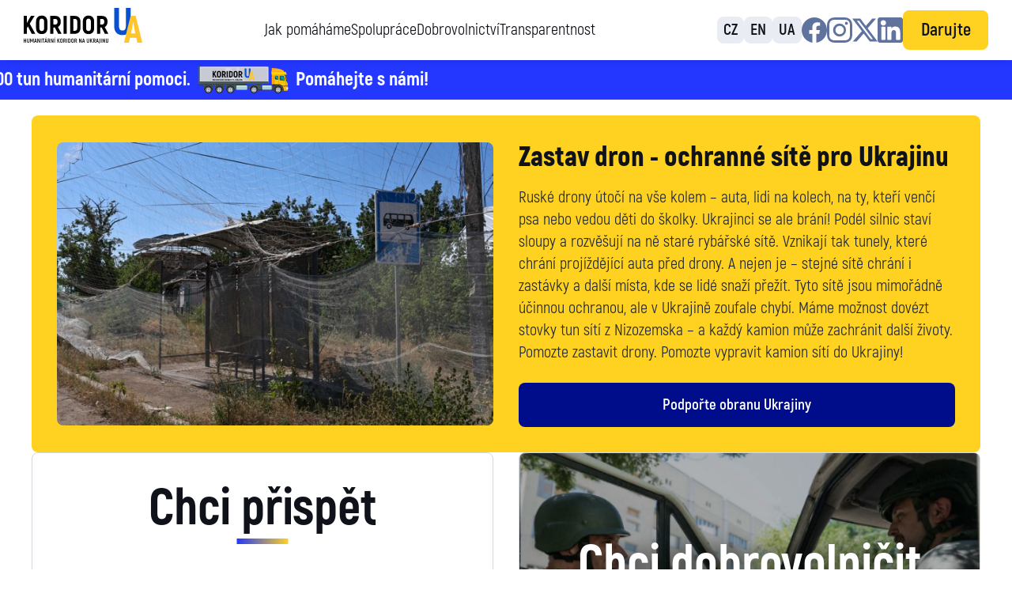

--- FILE ---
content_type: text/html
request_url: https://koridorua.cz/spoluprace/
body_size: 25184
content:
<!DOCTYPE html><html lang="en" data-astro-cid-dztldrtq> <head><!-- Global Metadata --><meta charset="utf-8"><meta name="viewport" content="width=device-width,initial-scale=1"><link rel="sitemap" href="/sitemap-index.xml"><link rel="alternate" type="application/rss+xml" title="Koridor UA – Humanitární koridor pro Ukrajinu" href="https://koridorua.cz/rss.xml"><meta name="generator" content="Astro v5.14.8"><link rel="icon" href="/favicons/favicon-ua.svg" type="image/svg+xml"><!-- Volitelně fallbacky pro starší prohlížeče --><link rel="icon" type="image/png" sizes="32x32" href="/favicons/favicon-32.png"><link rel="shortcut icon" href="/favicons/favicon.ico"><!-- Canonical URL --><link rel="canonical" href="https://koridorua.cz/"><!-- Primary Meta Tags --><title>Pomoc Ukrajině – humanitární organizace Koridor UA</title><meta name="title" content="Pomoc Ukrajině – humanitární organizace Koridor UA"><meta name="description" content="Transparentní pomoc Ukrajině. Přímé projekty, dobrovolnictví, výroční zprávy a transparentní účet."><!-- Open Graph / Facebook --><meta property="og:type" content="website"><meta property="og:url" content="https://koridorua.cz/"><meta property="og:title" content="Pomoc Ukrajině – humanitární organizace Koridor UA"><meta property="og:description" content="Transparentní pomoc Ukrajině. Přímé projekty, dobrovolnictví, výroční zprávy a transparentní účet."><meta property="og:image" content="https://koridorua.cz/logo_en.png"><!-- Twitter --><meta property="twitter:card" content="summary_large_image"><meta property="twitter:url" content="https://koridorua.cz/"><meta property="twitter:title" content="Pomoc Ukrajině – humanitární organizace Koridor UA"><meta property="twitter:description" content="Transparentní pomoc Ukrajině. Přímé projekty, dobrovolnictví, výroční zprávy a transparentní účet."><meta property="twitter:image" content="https://koridorua.cz/logo_en.png"><link rel="alternate" hreflang="cs" href="https://koridorua.cz/"><link rel="alternate" hreflang="en" href="https://koridorua.cz/en/"><link rel="alternate" hreflang="uk" href="https://koridorua.cz/ua/"><link rel="alternate" hreflang="x-default" href="https://koridorua.cz/"><link rel="sitemap" href="/sitemap-index.xml"><link rel="stylesheet" href="/_astro/_slug_.D2F2fk76.css">
<link rel="stylesheet" href="/_astro/_lang_.DOZRXzsR.css"></head> <body data-astro-cid-dztldrtq> <header style="position: sticky; top: 0;" data-astro-cid-3ef6ksr2> <nav id="desktop" data-astro-cid-3ef6ksr2> <a href="/" data-astro-cid-3ef6ksr2><img src="/logo.svg" alt="Logo" width="150" class="logo" data-astro-cid-3ef6ksr2></a> <div class="internal-links desktop-nav" data-astro-cid-3ef6ksr2> <a href="#jak-pomahame" data-astro-cid-3ef6ksr2="true" data-astro-cid-eimmu3lg> Jak pomáháme </a>  <script type="module">function a(){const e=document.querySelectorAll('a[href^="#"]');e.forEach(t=>{t.addEventListener("click",()=>{setTimeout(()=>{e.forEach(s=>s.classList.remove("active")),t.classList.add("active")},20)})})}a();document.addEventListener("astro:page-load",a);</script><a href="#spoluprace" data-astro-cid-3ef6ksr2="true" data-astro-cid-eimmu3lg> Spolupráce </a>  <a href="#dobrovolnictvi" data-astro-cid-3ef6ksr2="true" data-astro-cid-eimmu3lg> Dobrovolnictví </a>  <a href="/transparentnost" data-astro-cid-3ef6ksr2="true" data-astro-cid-eimmu3lg> Transparentnost </a>   </div> <div class="social-links desktop-nav" data-astro-cid-3ef6ksr2> <a href="/" class="language-selector cz-lang" data-astro-cid-3ef6ksr2> <span class="sr-only" data-astro-cid-3ef6ksr2>Czech website</span> <h2 data-astro-cid-3ef6ksr2>CZ</h2> </a> <a href="/en" class="language-selector en-lang" data-astro-cid-3ef6ksr2> <span class="sr-only" data-astro-cid-3ef6ksr2>English website</span> <h2 data-astro-cid-3ef6ksr2>EN</h2> </a> <a href="/ua" class="language-selector uk-lang" data-astro-cid-3ef6ksr2> <span class="sr-only" data-astro-cid-3ef6ksr2>Ukrainian website</span> <h2 data-astro-cid-3ef6ksr2>UA</h2> </a> <a href="https://www.facebook.com/koridorUA" target="_blank" data-astro-cid-3ef6ksr2> <span class="sr-only" data-astro-cid-3ef6ksr2>Follow Astro on Facebook</span> <svg viewBox="0 0 16 16" aria-hidden="true" width="32" height="32" data-astro-cid-3ef6ksr2><path fill="currentColor" d="M16 8.049c0-4.446-3.582-8.05-8-8.05C3.58 0-.002 3.603-.002 8.05c0 4.017 2.926 7.347 6.75 7.951v-5.625h-2.03V8.05H6.75V6.275c0-2.017 1.195-3.131 3.022-3.131.876 0 1.791.157 1.791.157v1.98h-1.009c-.993 0-1.303.621-1.303 1.258v1.51h2.218l-.354 2.326H9.25V16c3.824-.604 6.75-3.934 6.75-7.951z" data-astro-cid-3ef6ksr2></path></svg> </a> <a href="https://www.instagram.com/koridor_ua/" target="_blank" data-astro-cid-3ef6ksr2> <span class="sr-only" data-astro-cid-3ef6ksr2>Follow Astro on Instagram</span> <svg viewBox="0 0 16 16" aria-hidden="true" width="32" height="32" data-astro-cid-3ef6ksr2><path fill="currentColor" d="M8 0C5.829 0 5.556.01 4.703.048 3.85.088 3.269.222 2.76.42a3.917 3.917 0 0 0-1.417.923A3.927 3.927 0 0 0 .42 2.76C.222 3.268.087 3.85.048 4.7.01 5.555 0 5.827 0 8.001c0 2.172.01 2.444.048 3.297.04.852.174 1.433.372 1.942.205.526.478.972.923 1.417.444.445.89.719 1.416.923.51.198 1.09.333 1.942.372C5.555 15.99 5.827 16 8 16s2.444-.01 3.298-.048c.851-.04 1.434-.174 1.943-.372a3.916 3.916 0 0 0 1.416-.923c.445-.445.718-.891.923-1.417.197-.509.332-1.09.372-1.942C15.99 10.445 16 10.173 16 8s-.01-2.445-.048-3.299c-.04-.851-.175-1.433-.372-1.941a3.926 3.926 0 0 0-.923-1.417A3.911 3.911 0 0 0 13.24.42c-.51-.198-1.092-.333-1.943-.372C10.443.01 10.172 0 7.998 0zm-.717 1.442h.718c2.136 0 2.389.007 3.232.046.78.035 1.204.166 1.486.275.373.145.64.319.92.599s.453.582.598.92c.11.281.24.705.275 1.485.039.843.047 1.096.047 3.231s-.008 2.389-.047 3.232c-.035.78-.166 1.203-.275 1.485a2.47 2.47 0 0 1-.599.919c-.28.28-.546.453-.92.598-.28.11-.704.24-1.485.276-.843.038-1.096.047-3.232.047s-2.39-.009-3.233-.047c-.78-.036-1.203-.166-1.485-.276a2.478 2.478 0 0 1-.92-.598 2.48 2.48 0 0 1-.6-.92c-.109-.281-.24-.705-.275-1.485-.038-.843-.046-1.096-.046-3.233 0-2.136.008-2.388.046-3.231.036-.78.166-1.204.276-1.486.145-.373.319-.64.599-.92s.582-.453.92-.598c.282-.11.705-.24 1.485-.276.738-.034 1.024-.044 2.515-.045zm4.988 1.328a.96.96 0 1 0 0 1.92.96.96 0 0 0 0-1.92zm-4.27 1.122a4.109 4.109 0 1 0 0 8.217 4.109 4.109 0 0 0 0-8.217zm0 1.441a2.667 2.667 0 1 1 0 5.334 2.667 2.667 0 0 1 0-5.334z" data-astro-cid-3ef6ksr2></path></svg> </a> <a href="https://x.com/koridor_ua" target="_blank" data-astro-cid-3ef6ksr2> <span class="sr-only" data-astro-cid-3ef6ksr2>Follow Astro on X</span> <svg viewBox="0 0 16 16" width="32" height="32" aria-hidden="true" data-astro-cid-3ef6ksr2> <path fill="currentColor" d="M12.6.75h2.454l-5.36 6.142L16 15.25h-4.937l-3.867-5.07-4.425 5.07H.316l5.733-6.57L0 .75h5.063l3.495 4.633L12.601.75Zm-.86 13.028h1.36L4.323 2.145H2.865z" data-astro-cid-3ef6ksr2></path> </svg> </a> <a href="https://www.linkedin.com/company/86680515" target="_blank" data-astro-cid-3ef6ksr2> <span class="sr-only" data-astro-cid-3ef6ksr2>Follow Astro on LinkedIn</span> <svg height="32" width="32" viewBox="0 0 382 382" data-astro-cid-3ef6ksr2> <path style="fill:currentColor;" d="M347.445,0H34.555C15.471,0,0,15.471,0,34.555v312.889C0,366.529,15.471,382,34.555,382h312.889
						C366.529,382,382,366.529,382,347.444V34.555C382,15.471,366.529,0,347.445,0z M118.207,329.844c0,5.554-4.502,10.056-10.056,10.056
						H65.345c-5.554,0-10.056-4.502-10.056-10.056V150.403c0-5.554,4.502-10.056,10.056-10.056h42.806
						c5.554,0,10.056,4.502,10.056,10.056V329.844z M86.748,123.432c-22.459,0-40.666-18.207-40.666-40.666S64.289,42.1,86.748,42.1
						s40.666,18.207,40.666,40.666S109.208,123.432,86.748,123.432z M341.91,330.654c0,5.106-4.14,9.246-9.246,9.246H286.73
						c-5.106,0-9.246-4.14-9.246-9.246v-84.168c0-12.556,3.683-55.021-32.813-55.021c-28.309,0-34.051,29.066-35.204,42.11v97.079
						c0,5.106-4.139,9.246-9.246,9.246h-44.426c-5.106,0-9.246-4.14-9.246-9.246V149.593c0-5.106,4.14-9.246,9.246-9.246h44.426
						c5.106,0,9.246,4.14,9.246,9.246v15.655c10.497-15.753,26.097-27.912,59.312-27.912c73.552,0,73.131,68.716,73.131,106.472
						L341.91,330.654L341.91,330.654z" data-astro-cid-3ef6ksr2></path> </svg> </a> <a href="https://www.darujme.cz/klub-pratel-koridoru-ua?utm_source=website&utm_medium=base&utm_campaign=mainmenu" target="_blank" id="donate-link" data-astro-cid-3ef6ksr2> Darujte </a> </div> </nav> <!-- Mobile Navigation --> <nav id="mobile" data-astro-cid-3ef6ksr2> <a href="/" data-astro-cid-3ef6ksr2><img src="/logo.svg" alt="Logo" width="120" class="logo" data-astro-cid-3ef6ksr2></a> <!-- Hamburger Menu Button --> <button class="mobile-menu-toggle" aria-label="Toggle mobile menu" aria-expanded="false" data-astro-cid-3ef6ksr2> <span class="hamburger-line" data-astro-cid-3ef6ksr2></span> <span class="hamburger-line" data-astro-cid-3ef6ksr2></span> <span class="hamburger-line" data-astro-cid-3ef6ksr2></span> </button> </nav> <!-- Mobile Menu Overlay --> <div class="mobile-menu-overlay" data-astro-cid-3ef6ksr2> <div class="mobile-menu" data-astro-cid-3ef6ksr2> <div class="mobile-menu-header" data-astro-cid-3ef6ksr2> <a href="/" data-astro-cid-3ef6ksr2><img src="/logo.svg" alt="Logo" width="120" class="logo" data-astro-cid-3ef6ksr2></a> </div> <div class="mobile-menu-content" data-astro-cid-3ef6ksr2> <div class="mobile-internal-links" data-astro-cid-3ef6ksr2> <a href="https://www.darujme.cz/klub-pratel-koridoru-ua?utm_source=website&utm_medium=base&utm_campaign=mainmenumobile" target="_blank" id="donate-link" data-astro-cid-3ef6ksr2>Darujte</a> <a href="#jak-pomahame" data-astro-cid-3ef6ksr2="true" data-astro-cid-eimmu3lg> Jak pomáháme </a>  <a href="#spoluprace" data-astro-cid-3ef6ksr2="true" data-astro-cid-eimmu3lg> Spolupráce </a>  <a href="#dobrovolnictvi" data-astro-cid-3ef6ksr2="true" data-astro-cid-eimmu3lg> Dobrovolnictví </a>  <a href="#transparentnost" data-astro-cid-3ef6ksr2="true" data-astro-cid-eimmu3lg> Transparentnost </a>   </div> <div class="mobile-social-links" data-astro-cid-3ef6ksr2> <div class="language-links" data-astro-cid-3ef6ksr2> <a href="/" class="cz-lang" data-astro-cid-3ef6ksr2> <span class="sr-only" data-astro-cid-3ef6ksr2>Czech website</span> <h2 data-astro-cid-3ef6ksr2>CZ</h2> </a> <a href="/en" class="en-lang" data-astro-cid-3ef6ksr2> <span class="sr-only" data-astro-cid-3ef6ksr2>English website</span> <h2 data-astro-cid-3ef6ksr2>EN</h2> </a> <a href="/ua" class="uk-lang" data-astro-cid-3ef6ksr2> <span class="sr-only" data-astro-cid-3ef6ksr2>Ukrainian website</span> <h2 data-astro-cid-3ef6ksr2>UA</h2> </a> </div> <div class="social-icons" data-astro-cid-3ef6ksr2> <a href="https://www.facebook.com/koridorUA" target="_blank" data-astro-cid-3ef6ksr2> <span class="sr-only" data-astro-cid-3ef6ksr2>Follow on Facebook</span> <svg viewBox="0 0 16 16" aria-hidden="true" width="32" height="32" data-astro-cid-3ef6ksr2> <path fill="currentColor" d="M16 8.049c0-4.446-3.582-8.05-8-8.05C3.58 0-.002 3.603-.002 8.05c0 4.017 2.926 7.347 6.75 7.951v-5.625h-2.03V8.05H6.75V6.275c0-2.017 1.195-3.131 3.022-3.131.876 0 1.791.157 1.791.157v1.98h-1.009c-.993 0-1.303.621-1.303 1.258v1.51h2.218l-.354 2.326H9.25V16c3.824-.604 6.75-3.934 6.75-7.951z" data-astro-cid-3ef6ksr2></path> </svg> </a> <a href="https://www.instagram.com/koridor_ua/" target="_blank" data-astro-cid-3ef6ksr2> <span class="sr-only" data-astro-cid-3ef6ksr2>Follow on Instagram</span> <svg viewBox="0 0 16 16" aria-hidden="true" width="32" height="32" data-astro-cid-3ef6ksr2> <path fill="currentColor" d="M8 0C5.829 0 5.556.01 4.703.048 3.85.088 3.269.222 2.76.42a3.917 3.917 0 0 0-1.417.923A3.927 3.927 0 0 0 .42 2.76C.222 3.268.087 3.85.048 4.7.01 5.555 0 5.827 0 8.001c0 2.172.01 2.444.048 3.297.04.852.174 1.433.372 1.942.205.526.478.972.923 1.417.444.445.89.719 1.416.923.51.198 1.09.333 1.942.372C5.555 15.99 5.827 16 8 16s2.444-.01 3.298-.048c.851-.04 1.434-.174 1.943-.372a3.916 3.916 0 0 0 1.416-.923c.445-.445.718-.891.923-1.417.197-.509.332-1.09.372-1.942C15.99 10.445 16 10.173 16 8s-.01-2.445-.048-3.299c-.04-.851-.175-1.433-.372-1.941a3.926 3.926 0 0 0-.923-1.417A3.911 3.911 0 0 0 13.24.42c-.51-.198-1.092-.333-1.943-.372C10.443.01 10.172 0 7.998 0zm-.717 1.442h.718c2.136 0 2.389.007 3.232.046.78.035 1.204.166 1.486.275.373.145.64.319.92.599s.453.582.598.92c.11.281.24.705.275 1.485.039.843.047 1.096.047 3.231s-.008 2.389-.047 3.232c-.035.78-.166 1.203-.275 1.485a2.47 2.47 0 0 1-.599.919c-.28.28-.546.453-.92.598-.28.11-.704.24-1.485.276-.843.038-1.096.047-3.232.047s-2.39-.009-3.233-.047c-.78-.036-1.203-.166-1.485-.276a2.478 2.478 0 0 1-.92-.598 2.48 2.48 0 0 1-.6-.92c-.109-.281-.24-.705-.275-1.485-.038-.843-.046-1.096-.046-3.233 0-2.136.008-2.388.046-3.231.036-.78.166-1.204.276-1.486.145-.373.319-.64.599-.92s.582-.453.92-.598c.282-.11.705-.24 1.485-.276.738-.034 1.024-.044 2.515-.045zm4.988 1.328a.96.96 0 1 0 0 1.92.96.96 0 0 0 0-1.92zm-4.27 1.122a4.109 4.109 0 1 0 0 8.217 4.109 4.109 0 0 0 0-8.217zm0 1.441a2.667 2.667 0 1 1 0 5.334 2.667 2.667 0 0 1 0-5.334z" data-astro-cid-3ef6ksr2></path> </svg> </a> <a href="https://x.com/koridor_ua" target="_blank" data-astro-cid-3ef6ksr2> <span class="sr-only" data-astro-cid-3ef6ksr2>Follow on X</span> <svg viewBox="0 0 16 16" width="32" height="32" aria-hidden="true" data-astro-cid-3ef6ksr2> <path fill="currentColor" d="M12.6.75h2.454l-5.36 6.142L16 15.25h-4.937l-3.867-5.07-4.425 5.07H.316l5.733-6.57L0 .75h5.063l3.495 4.633L12.601.75Zm-.86 13.028h1.36L4.323 2.145H2.865z" data-astro-cid-3ef6ksr2></path> </svg> </a> <a href="https://www.linkedin.com/company/86680515" target="_blank" data-astro-cid-3ef6ksr2> <span class="sr-only" data-astro-cid-3ef6ksr2>Follow Astro on LinkedIn</span> <svg height="32" width="32" viewBox="0 0 382 382" data-astro-cid-3ef6ksr2> <path style="fill:currentColor;" d="M347.445,0H34.555C15.471,0,0,15.471,0,34.555v312.889C0,366.529,15.471,382,34.555,382h312.889
									C366.529,382,382,366.529,382,347.444V34.555C382,15.471,366.529,0,347.445,0z M118.207,329.844c0,5.554-4.502,10.056-10.056,10.056
									H65.345c-5.554,0-10.056-4.502-10.056-10.056V150.403c0-5.554,4.502-10.056,10.056-10.056h42.806
									c5.554,0,10.056,4.502,10.056,10.056V329.844z M86.748,123.432c-22.459,0-40.666-18.207-40.666-40.666S64.289,42.1,86.748,42.1
									s40.666,18.207,40.666,40.666S109.208,123.432,86.748,123.432z M341.91,330.654c0,5.106-4.14,9.246-9.246,9.246H286.73
									c-5.106,0-9.246-4.14-9.246-9.246v-84.168c0-12.556,3.683-55.021-32.813-55.021c-28.309,0-34.051,29.066-35.204,42.11v97.079
									c0,5.106-4.139,9.246-9.246,9.246h-44.426c-5.106,0-9.246-4.14-9.246-9.246V149.593c0-5.106,4.14-9.246,9.246-9.246h44.426
									c5.106,0,9.246,4.14,9.246,9.246v15.655c10.497-15.753,26.097-27.912,59.312-27.912c73.552,0,73.131,68.716,73.131,106.472
									L341.91,330.654L341.91,330.654z" data-astro-cid-3ef6ksr2></path> </svg> </a> </div> </div> </div> </div> </div> </header>  <script type="module">document.addEventListener("DOMContentLoaded",function(){const t=document.querySelector(".mobile-menu-toggle"),e=document.querySelector(".mobile-menu-overlay");document.querySelector(".mobile-menu-close");const o=document.body;function i(){t?.classList.add("active"),e?.classList.add("active"),t?.setAttribute("aria-expanded","true"),o.style.overflow="hidden"}function c(){t?.classList.remove("active"),e?.classList.remove("active"),t?.setAttribute("aria-expanded","false"),o.style.overflow=""}t?.addEventListener("click",function(){e?.classList.contains("active")?c():i()}),e?.addEventListener("click",function(n){n.target===e&&c()}),document.querySelectorAll(".mobile-internal-links a").forEach(n=>{n.addEventListener("click",c)}),document.addEventListener("keydown",function(n){n.key==="Escape"&&e?.classList.contains("active")&&c()})});</script> <aside id="kamion-bar" data-astro-cid-aanybazy> <div id="kamion" data-astro-cid-aanybazy> <div id="kamion-actual" data-astro-cid-aanybazy> <span data-astro-cid-aanybazy> Od roku 2022 dovezl Koridor UA do Ukrajiny již více než 2000 tun humanitární pomoci. </span> <img src="/ostatni/kamion_cz_left.svg" alt="Kamion grafika" id="kamion-img-left" data-astro-cid-aanybazy> <img src="/ostatni/kamion_cz_right.svg" alt="Kamion grafika" id="kamion-img-right" data-astro-cid-aanybazy> <span data-astro-cid-aanybazy> Pomáhejte s námi! </span> </div> </div> <script type="module">const o=document.getElementById("kamion-actual");if(o){const t=o.offsetWidth;document.documentElement.style.setProperty("--kamion-width",`${t}px`),console.log(`Kamion width set to: ${t}px`)}</script> </aside> <main data-astro-cid-dztldrtq> <section id="current-sbirka" data-astro-cid-dzausgyf> <div id="sbirka-flex" data-astro-cid-dzausgyf> <div id="sbirka-left" data-astro-cid-dzausgyf> <img src="/projects/stop-the-drone/drony 2.png" alt="Event banner" data-astro-cid-dzausgyf> </div> <div id="sbirka-right" data-astro-cid-dzausgyf> <h3 data-astro-cid-dzausgyf>Zastav dron - ochranné sítě pro Ukrajinu</h3> <p data-astro-cid-dzausgyf>Ruské drony útočí na vše kolem – auta, lidi na kolech, na ty, kteří venčí psa nebo vedou děti do školky. Ukrajinci se ale brání! Podél silnic staví sloupy a rozvěšují na ně staré rybářské sítě. Vznikají tak tunely, které chrání projíždějící auta před drony. A nejen je – stejné sítě chrání i zastávky a další místa, kde se lidé snaží přežít. Tyto sítě jsou mimořádně účinnou ochranou, ale v Ukrajině zoufale chybí. Máme možnost dovézt stovky tun sítí z Nizozemska – a každý kamion může zachránit další životy. Pomozte zastavit drony. Pomozte vypravit kamion sítí do Ukrajiny!</p> <div id="sbirka-links" data-astro-cid-dzausgyf> <a href="https://www.darujme.cz/projekt/1211910?utm_source=website&utm_medium=banner&utm_campaign=zastav-dron" target="_blank" rel="noopener noreferrer" data-astro-cid-dzausgyf> Podpořte obranu Ukrajiny </a> <!-- 2nd button --> <!--
			<a href={t("banner.darujme.link2")} target="_blank" rel="noopener noreferrer">
		    {t("banner.link2")}
			</a>
			--> </div> </div> </div> </section> <div class="homepage-tiles-grid" data-astro-cid-mey5ei5b> <div class="homepage-tile" data-astro-cid-mey5ei5b> <div class="headline-wrapper" data-astro-cid-mey5ei5b> <div class="homepage-headline" data-astro-cid-mey5ei5b> Chci přispět </div> </div> <div class="homepage-reveal-grid" data-astro-cid-mey5ei5b> <div class="contribute" data-astro-cid-mey5ei5b> <p data-astro-cid-mey5ei5b> Buďte součástí pomoci těm, kdo čelí válce každý den. </p> <a class="homepage-button" href="https://www.darujme.cz/klub-pratel-koridoru-ua?utm_source=website&utm_medium=base&utm_campaign=tiles" target="_blank" data-astro-cid-mey5ei5b> Pomoc Ukrajině </a> </div> </div> </div> <div class="homepage-tile hover-tile" id="dobrovolnictvii" data-astro-cid-mey5ei5b> <div class="headline-wrapper" data-astro-cid-mey5ei5b> <div class="homepage-headline" data-astro-cid-mey5ei5b> Chci dobrovolničit </div> </div> <div class="tile-content-wrapper" data-astro-cid-mey5ei5b> <p data-astro-cid-mey5ei5b> Díky Koridoru můžete pomáhat jak z Česka, tak přímo v Ukrajině. Více informací v sekci <a href="#dobrovolnictvi" target="_blank" data-astro-cid-mey5ei5b>Dobrovolnictví</a>.
</p> <a class="homepage-button" target="_blank" href="https://forms.office.com/Pages/ResponsePage.aspx?id=MESnicfPS02vxS6cFTWV4C9s-r3fdSFCuifzHWDSv5dUQkxCNVJLT0YxOEdBQksyMTRVS1ZQUkFISiQlQCN0PWcu" data-astro-cid-mey5ei5b> Vyplnit formulář </a> </div> </div> <div class="homepage-tile hover-tile" id="logistika" data-astro-cid-mey5ei5b> <div class="headline-wrapper" data-astro-cid-mey5ei5b> <div class="homepage-headline" data-astro-cid-mey5ei5b> Chci logistiku </div> </div> <div class="tile-content-wrapper" data-astro-cid-mey5ei5b> <div data-astro-cid-mey5ei5b> <p data-astro-cid-mey5ei5b> Máme vlastní kamionovou flotilu a nabízíme řešení logistiky mezi EU a Ukrajinou. Více info v sekci <a href="#jak-pomahame" data-astro-cid-mey5ei5b>Humanitární logistika</a>.
</p> <div class="contact-info" data-astro-cid-mey5ei5b> <strong data-astro-cid-mey5ei5b>Logistika</strong> <a data-email data-user="logistika" data-domain="koridorua.cz" target="_blank" data-astro-cid-mey5ei5b>
logistika<span class="email-hidden" data-astro-cid-mey5ei5b>spam</span>@koridorua.cz
</a><br data-astro-cid-mey5ei5b> </div> </div> <a class="homepage-button" href="#jak-pomahame" data-astro-cid-mey5ei5b> Více informací </a> </div> </div> <div class="homepage-tile hover-tile" id="kontaktt" data-astro-cid-mey5ei5b> <div class="headline-wrapper" data-astro-cid-mey5ei5b> <div class="homepage-headline" data-astro-cid-mey5ei5b> Chci být v kontaktu </div> </div> <div id="hide" data-astro-cid-mey5ei5b> <p data-astro-cid-mey5ei5b>Ne spam, jen Ukrajina. Přihlaste se.</p> <form action="https://podporuji.koridorua.cz/api/form!send" method="post" id="myForm" class="contact-form" data-astro-cid-mey5ei5b> <div class="form-group" data-astro-cid-mey5ei5b> <label for="name" data-astro-cid-mey5ei5b>Jméno</label> <input name="name" type="text" id="name" required placeholder="Jan Novák" data-astro-cid-mey5ei5b> </div> <div class="form-group" data-astro-cid-mey5ei5b> <label for="email" data-astro-cid-mey5ei5b>Email</label> <input name="email" type="email" id="email" required placeholder="jan@novak.cz" data-astro-cid-mey5ei5b> </div> <div class="tile-content-wrapper" data-astro-cid-mey5ei5b> <button type="submit" class="homepage-button" style="margin-top: 10px; width: fit-content;" data-astro-cid-mey5ei5b> Přihlásit se </button> </div> <input name="source" type="hidden" value="web" data-astro-cid-mey5ei5b> <input name="locale" type="hidden" value="cs" data-astro-cid-mey5ei5b> <input name="newsletter" type="hidden" value="1" data-astro-cid-mey5ei5b> <input name="confirm" type="hidden" value="1" data-astro-cid-mey5ei5b> <input name="redirect" type="hidden" value="https://koridorua.cz/potvrzeni-newsletter" data-astro-cid-mey5ei5b> <a href="/gdpr" target="_blank" style="text-align: center;" data-astro-cid-mey5ei5b>Odesláním souhlasíte se Zásadami ochrany osobních údajů</a> </form> </div> </div> </div> <div id="introduction" data-astro-cid-dw2r6p7c> <h1 data-astro-cid-dw2r6p7c>Humanitární pomoc pro Ukrajinu</h1> <p data-astro-cid-dw2r6p7c>Koridor UA vznikl v roce 2022 jako reakce na zoufalou situaci civilistů ve válce. Od té doby jsme pomohli tisícům lidí po celé Ukrajině. Naše hlavní síla? Umíme se dostat až na místo – rychle, cíleně a efektivně. Dovážíme evakuační balíčky, okna, solární panely, zdravotnický i stavební materiál. A nejen to: opravujeme vybombardované domy i školy. Spolupracujeme s místními samosprávami, dobrovolníky i dalšími organizacemi. Nevozíme anonymní pomoc naslepo – jedeme tam, kde víme, že je potřeba. Pomáháme Ukrajině dál věřit, že na svůj statečný boj není sama.</p> </div> <section id="jak-pomahame" data-astro-cid-yrgdkabj> <div class="section-header" data-astro-cid-yrgdkabj> <img src="/ostatni/kua_mapa.png" alt="Mapa Ukrajiny, kde Koridor rozváží" loading="lazy" data-astro-cid-yrgdkabj> <h2 data-astro-cid-yrgdkabj>Jak pomáháme?</h2> </div> <div class="help-grid" data-astro-cid-yrgdkabj> <div class="help-card main-card" data-astro-cid-yrgdkabj> <h3 data-astro-cid-yrgdkabj>Humanitární logistika</h3> <p data-astro-cid-yrgdkabj> Naše specializace je komplexní humanitární logistika. Pokrýváme celý proces od nákládky v EU, přes celní řízení a překročení hranic Ukrajiny až po adresnou distribuci potřebným. </p> <h4 data-astro-cid-yrgdkabj>Potřebujete dovézt pomoc na Ukrajinu?</h4> <p data-astro-cid-yrgdkabj> Poradíme s přechodem hranic, vyřídíme celní proces, nebo pomoc převezmeme a sami dovezeme! V případě zájmu o logistiku vyplňte <a href="https://forms.office.com/e/GcQJYYYTMf" target="_blank" data-astro-cid-yrgdkabj> tento dotazník </a>.
</p> <div class="contribute" style="width: 100%;" data-astro-cid-yrgdkabj> <a href="https://forms.office.com/e/GcQJYYYTMf" target="_blank" class="link-button" data-astro-cid-yrgdkabj> Vyplň dotazník </a> </div> <div class="contact-info" data-astro-cid-yrgdkabj> <strong data-astro-cid-yrgdkabj>E-mail</strong> <a data-email data-user="logistika" data-domain="koridorua.cz" data-astro-cid-yrgdkabj>
logistika<span class="email-hidden" data-astro-cid-yrgdkabj>spam</span>@koridorua.cz
</a><br data-astro-cid-yrgdkabj> </div> </div> <div class="help-card" data-astro-cid-yrgdkabj> <h3 data-astro-cid-yrgdkabj>Humanitární projekty</h3> <p data-astro-cid-yrgdkabj> Realizujeme široké spektrum projektů zaměřených na přímou pomoc obětem konfliktu. </p> <div class="project-list" data-astro-cid-yrgdkabj> <a href="/projects/autaproua" class="project-link" data-astro-cid-yrgdkabj> <img src="/projects/autaproua/autaproua 1.jpg" alt="projektová fotka" loading="lazy" data-astro-cid-yrgdkabj> Auta pro UA </a><a href="/projects/stop-the-drone" class="project-link" data-astro-cid-yrgdkabj> <img src="/projects/stop-the-drone/drony 1.png" alt="projektová fotka" loading="lazy" data-astro-cid-yrgdkabj> Projekt &quot;Zastav dron&quot; </a><a href="/projects/hospital-kherson" class="project-link" data-astro-cid-yrgdkabj> <img src="/projects/hospital-kherson/nemocnice.jpeg" alt="projektová fotka" loading="lazy" data-astro-cid-yrgdkabj> Nemocnice </a><a href="/projects/sloviansk-bakery" class="project-link" data-astro-cid-yrgdkabj> <img src="/projects/sloviansk-bakery/evakuace.jpg" alt="projektová fotka" loading="lazy" data-astro-cid-yrgdkabj> Pekárna Slovjansk spolu s Team 4 Ukraine </a> <a href="/projects" id="project-list-all" data-astro-cid-yrgdkabj> Zobrazit všechny projekty </a> </div> </div> </div> </section> <script type="module">document.addEventListener("DOMContentLoaded",()=>{document.querySelectorAll("[data-email]").forEach(t=>{const a=t.getAttribute("data-user"),n=t.getAttribute("data-domain"),e=a+"@"+n;t.href="mailto:"+e,t.innerHTML=e})});</script> <section id="spoluprace" data-astro-cid-yzeituyp> <div class="section-header" data-astro-cid-yzeituyp> <h2 data-astro-cid-yzeituyp>Spolupráce</h2> </div> <div class="partneri" data-astro-cid-yzeituyp> <div id="parnteri-loga" data-astro-cid-yzeituyp> <div class="partner-wrapper" data-astro-cid-yzeituyp> <a href="https://www.czechaid.cz/aktivity/aktuality/cra-podporuje-projekt-profesionalizace-organizace-koridor-ua-ktera-se-na-ukrajine-stara-o-zajisteni-humanitarni-pomoci-tem-nejpotrebnejsim" target="_blank" data-astro-cid-yzeituyp> <img src="/partneri/ceska_rozvojova_agentura.png" alt="" loading="lazy" data-astro-cid-yzeituyp> </a> </div> <div class="partner-wrapper" data-astro-cid-yzeituyp> <img src="/partneri/Charita_Ceska-republika.png" alt="" loading="lazy" data-astro-cid-yzeituyp> </div> <div class="partner-wrapper" data-astro-cid-yzeituyp> <img src="/partneri/Darujme.png" alt="" loading="lazy" data-astro-cid-yzeituyp> </div> <div class="partner-wrapper" data-astro-cid-yzeituyp> <img src="/partneri/Dentsu-logo_black.svg.png" alt="" loading="lazy" data-astro-cid-yzeituyp> </div> <div class="partner-wrapper" data-astro-cid-yzeituyp> <img src="/partneri/DONIO_LOGO.png" alt="" loading="lazy" data-astro-cid-yzeituyp> </div> <div class="partner-wrapper" data-astro-cid-yzeituyp> <img src="/partneri/Illumicati.png" alt="" loading="lazy" data-astro-cid-yzeituyp> </div> <div class="partner-wrapper" data-astro-cid-yzeituyp> <img src="/partneri/ISOLIT_BRAVO.png" alt="" loading="lazy" data-astro-cid-yzeituyp> </div> <div class="partner-wrapper" data-astro-cid-yzeituyp> <img src="/partneri/MEVA.png" alt="" loading="lazy" data-astro-cid-yzeituyp> </div> <div class="partner-wrapper" data-astro-cid-yzeituyp> <img src="/partneri/Nesehnuti.png" alt="" loading="lazy" data-astro-cid-yzeituyp> </div> <div class="partner-wrapper" data-astro-cid-yzeituyp> <img src="/partneri/NonviolencePeaceforce.png" alt="" loading="lazy" data-astro-cid-yzeituyp> </div> <div class="partner-wrapper" data-astro-cid-yzeituyp> <img src="/partneri/Postbellum.png" alt="" loading="lazy" data-astro-cid-yzeituyp> </div> <div class="partner-wrapper" data-astro-cid-yzeituyp> <img src="/partneri/PsiZivot.png" alt="" loading="lazy" data-astro-cid-yzeituyp> </div> <div class="partner-wrapper" data-astro-cid-yzeituyp> <img src="/partneri/SocialniKlinika.png" alt="" loading="lazy" data-astro-cid-yzeituyp> </div> <div class="partner-wrapper" data-astro-cid-yzeituyp> <img src="/partneri/vertone.png" alt="" loading="lazy" data-astro-cid-yzeituyp> </div> <div class="partner-wrapper" data-astro-cid-yzeituyp> <a href="https://www.volunteeringukraine.com/en/volunteer-opportunities/koridor-ua" target="_blank" data-astro-cid-yzeituyp> <img src="/partneri/volunteeringUA.png" alt="" loading="lazy" data-astro-cid-yzeituyp> </a> </div> <div class="partner-wrapper" data-astro-cid-yzeituyp> <a href="https://www.benetheo.cz" target="_blank" data-astro-cid-yzeituyp> <img src="/partneri/benetheo.png" alt="" loading="lazy" data-astro-cid-yzeituyp> </a></div><a href="https://www.benetheo.cz" target="_blank" data-astro-cid-yzeituyp></a></div><a href="https://www.benetheo.cz" target="_blank" data-astro-cid-yzeituyp></a></div><a href="https://www.benetheo.cz" target="_blank" data-astro-cid-yzeituyp></a></section> <section id="dobrovolnictvi" data-astro-cid-4scj5dpk> <div class="section-header" data-astro-cid-4scj5dpk> <h2 data-astro-cid-4scj5dpk>Dobrovolnictví</h2> </div> <div class="recruitment-intro" data-astro-cid-4scj5dpk> <p data-astro-cid-4scj5dpk> Hledáš smysluplnou práci, která má skutečný dopad? Přidej se k nám a staň se součástí týmu Koridor UA! Zapojit se můžeš ve všech fázích pomoci – od organizace sbírek přes převoz humanitární pomoci až po prezentaci naší práce na sociálních sítích. </p> <p data-astro-cid-4scj5dpk> Pokud chceš vědět, koho zrovna hledáme, mrkni na nedávné příspěvky na sociálních sítích nebo si projdi níže popis týmů, do kterých hledáme dobrovolníky neustále.  V případě zájmu vyplň <a href="https://forms.office.com/e/MNpp1iJ99W" target="_blank" data-astro-cid-4scj5dpk> tento dotazník </a> a naše HR manažerka se ti ozve. </p> <a href="https://forms.office.com/e/MNpp1iJ99W" target="_blank" class="link-button" data-astro-cid-4scj5dpk> Vyplň dotazník </a> </div> <div class="teams-section" data-astro-cid-4scj5dpk> <h3 data-astro-cid-4scj5dpk>Naše týmy</h3> <div class="teams-grid" data-astro-cid-4scj5dpk> <details class="team-detail" data-astro-cid-4scj5dpk> <summary data-astro-cid-4scj5dpk>Fundraising</summary> <div class="team-content" data-astro-cid-4scj5dpk> <p data-astro-cid-4scj5dpk> Fundraising je nedílnou součástí naší činnosti – bez něj by žádná další pomoc nebyla možná. Naučíš se, jak oslovovat dárce, připravovat kampaně a organizovat benefiční akce. Pokud umíš s excelem a nebojíš se zvednout telefon, přihlas se a poznej, jak funguje fundraising v malé neziskovce! </p> </div> </details> <details class="team-detail" data-astro-cid-4scj5dpk> <summary data-astro-cid-4scj5dpk>Sociální sítě</summary> <div class="team-content" data-astro-cid-4scj5dpk> <p data-astro-cid-4scj5dpk> Naše činnost se neobejde bez sociálních sítí, díky kterým budujeme důvěru a šíříme povědomí o tom, co děláme. Máš cit pro komunikaci, umíš s Instagramem, Facebookem nebo Canvou? Přidej se k nám a pomoz vyprávět příběhy, které motivují k akci. Stačí pár hodin týdně, abys nám pomohl/a rozšiřovat dosah. </p> </div> </details> <details class="team-detail" data-astro-cid-4scj5dpk> <summary data-astro-cid-4scj5dpk>Řidiči</summary> <div class="team-content" data-astro-cid-4scj5dpk> <p data-astro-cid-4scj5dpk> Hledáme zkušeného řidiče kamionu, který nám pomůže s převozem humanitární pomoci na Ukrajinu a zpět. Máš řidičské oprávnění C nebo CE (ideálně profesní) a můžeš se zavázat k jízdě alespoň 1–2krát do měsíce? Připoj se k našemu týmu! Nejenže zjistíš, jak fungují celní procesy a doprava přes hranice, ale hlavně budeš klíčovou součástí naší mise – pomoci těm, kteří to nejvíce potřebují. </p> </div> </details> <details class="team-detail" data-astro-cid-4scj5dpk> <summary data-astro-cid-4scj5dpk>Dlouhodobý dobrovolník do Ukrajiny (min. 2 měsíce)</summary> <div class="team-content" data-astro-cid-4scj5dpk> <p data-astro-cid-4scj5dpk> Jsi samostatný/á, pracovitý/á, nelekneš se nepohodlí, a funguješ dobře ve stresových situacích? Máš čas alespoň na dva měsíce? Přihlaš se do našeho týmu v Ukrajině. Zkušenosti s pobytem v zahraničí, humanitární prací nebo jinou terénní dobrovolnickou činností jsou výhodou. </p> <div class="requirements-table" data-astro-cid-4scj5dpk> <table data-astro-cid-4scj5dpk> <thead data-astro-cid-4scj5dpk> <tr data-astro-cid-4scj5dpk> <th data-astro-cid-4scj5dpk>Co potřebuješ?</th> <th data-astro-cid-4scj5dpk>Co poskytneme my?</th> </tr> </thead> <tbody data-astro-cid-4scj5dpk> <tr data-astro-cid-4scj5dpk> <td data-astro-cid-4scj5dpk>Být alespoň 21 let stará/ý</td> <td data-astro-cid-4scj5dpk>Ubytování a stravu</td> </tr> <tr data-astro-cid-4scj5dpk> <td data-astro-cid-4scj5dpk>Aktivní řidičství skupiny B</td> <td data-astro-cid-4scj5dpk>Ochranné pomůcky</td> </tr> <tr data-astro-cid-4scj5dpk> <td data-astro-cid-4scj5dpk>Plynnou angličtinu (úroveň B2)</td> <td data-astro-cid-4scj5dpk>Pojištění</td> </tr> <tr data-astro-cid-4scj5dpk> <td data-astro-cid-4scj5dpk>Ukrajinština/Ruština výhodou</td> <td data-astro-cid-4scj5dpk>Trénink taktické medicíny</td> </tr> <tr data-astro-cid-4scj5dpk> <td data-astro-cid-4scj5dpk>Dobrou fyzičku</td> <td data-astro-cid-4scj5dpk>Spoustu nabytých zkušeností</td> </tr> <tr data-astro-cid-4scj5dpk> <td data-astro-cid-4scj5dpk>Schopnost týmové spolupráce a odolnost vůči stresu</td> <td data-astro-cid-4scj5dpk></td> </tr> </tbody> </table> </div> <div class="work-description" data-astro-cid-4scj5dpk> <h4 data-astro-cid-4scj5dpk> Co očekávat od práce: </h4> <p data-astro-cid-4scj5dpk> Terénní tým zajišťuje chod skladu v Mykolajivu a pravidelné distribuce humanitární pomoci po Chersonské a Mykolajivské oblasti, včetně administrativní práce. Očekávej tedy manuální práci, dlouhé cesty dodávkou po špatně upravených silnicích, neustálé sirény a piplání se v excelu. A občas pocit dobře odvedné a smysluplné práce. </p> <p data-astro-cid-4scj5dpk> Můžeš si být jistý/á, že po pár měsících z tebe bude opravdový dobrovolník-profesionál. Práce v Ukrajině je však náročná, a tomu odpovídá i náš náborový proces. Čeká tě několik pohovorů včetně hovoru s psychologem, dodání potřebných dokumentů, seznámení se s potřebnými směrnicemi i absolvování kurzu taktické medicíny. </p> </div> </div> </details> <details class="team-detail" data-astro-cid-4scj5dpk> <summary data-astro-cid-4scj5dpk>Ad-hoc dobrovolník</summary> <div class="team-content" data-astro-cid-4scj5dpk> <p data-astro-cid-4scj5dpk> Nemůžeš pomáhat pravidelně? Máš málo času nebo nepředvídatelný rozvrh, ale přesto chceš pomáhat? Připoj se k nám jako ad-hoc dobrovolník. Můžeš nárazově pomáhat na našem pražském skladu s nakládáním a vykládáním humanitární pomoci, nebo se podílet na organizaci benefičních akcí. Pokud máš řidičské zkušenosti, můžeš s námi převážet auta na Ukrajinu. Přidej se k nám a najdi způsob zapojení, který ti vyhovuje! </p> </div> </details> <details class="team-detail" data-astro-cid-4scj5dpk> <summary data-astro-cid-4scj5dpk>Psycholog a krizový intervent</summary> <div class="team-content" data-astro-cid-4scj5dpk> <p data-astro-cid-4scj5dpk> Hledáme psychologa a krizového interventa pro dobrovolníky a humanitární pracovníky. Více informací na  <a href="https://forms.office.com/Pages/ResponsePage.aspx?id=MESnicfPS02vxS6cFTWV4CdRQes8TJ1FozY74I9m6OxUNFJXOE9NWVhERFBGOUdUMFVaSE03TlNTVi4u" data-astro-cid-4scj5dpk>tomto odkaze</a>.
</p> </div> </details> </div> </div> </section> <section id="media" data-astro-cid-3j3zaep2> <div class="section-header" data-astro-cid-3j3zaep2> <h2 data-astro-cid-3j3zaep2>Napsali o nás</h2> </div> <div class="video-section" data-astro-cid-3j3zaep2> <iframe width="100%" height="600" src="https://www.youtube-nocookie.com/embed/P31BulmJHcs?si=GFJ5-7DJX-OmCGt6" title="YouTube video player" frameborder="0" allow="accelerometer; autoplay; clipboard-write; encrypted-media; gyroscope; picture-in-picture; web-share" referrerpolicy="strict-origin-when-cross-origin" allowfullscreen data-astro-cid-3j3zaep2>
        </iframe> </div> <style>astro-island,astro-slot,astro-static-slot{display:contents}</style><script>(()=>{var e=async t=>{await(await t())()};(self.Astro||(self.Astro={})).load=e;window.dispatchEvent(new Event("astro:load"));})();</script><script>(()=>{var A=Object.defineProperty;var g=(i,o,a)=>o in i?A(i,o,{enumerable:!0,configurable:!0,writable:!0,value:a}):i[o]=a;var d=(i,o,a)=>g(i,typeof o!="symbol"?o+"":o,a);{let i={0:t=>m(t),1:t=>a(t),2:t=>new RegExp(t),3:t=>new Date(t),4:t=>new Map(a(t)),5:t=>new Set(a(t)),6:t=>BigInt(t),7:t=>new URL(t),8:t=>new Uint8Array(t),9:t=>new Uint16Array(t),10:t=>new Uint32Array(t),11:t=>1/0*t},o=t=>{let[l,e]=t;return l in i?i[l](e):void 0},a=t=>t.map(o),m=t=>typeof t!="object"||t===null?t:Object.fromEntries(Object.entries(t).map(([l,e])=>[l,o(e)]));class y extends HTMLElement{constructor(){super(...arguments);d(this,"Component");d(this,"hydrator");d(this,"hydrate",async()=>{var b;if(!this.hydrator||!this.isConnected)return;let e=(b=this.parentElement)==null?void 0:b.closest("astro-island[ssr]");if(e){e.addEventListener("astro:hydrate",this.hydrate,{once:!0});return}let c=this.querySelectorAll("astro-slot"),n={},h=this.querySelectorAll("template[data-astro-template]");for(let r of h){let s=r.closest(this.tagName);s!=null&&s.isSameNode(this)&&(n[r.getAttribute("data-astro-template")||"default"]=r.innerHTML,r.remove())}for(let r of c){let s=r.closest(this.tagName);s!=null&&s.isSameNode(this)&&(n[r.getAttribute("name")||"default"]=r.innerHTML)}let p;try{p=this.hasAttribute("props")?m(JSON.parse(this.getAttribute("props"))):{}}catch(r){let s=this.getAttribute("component-url")||"<unknown>",v=this.getAttribute("component-export");throw v&&(s+=` (export ${v})`),console.error(`[hydrate] Error parsing props for component ${s}`,this.getAttribute("props"),r),r}let u;await this.hydrator(this)(this.Component,p,n,{client:this.getAttribute("client")}),this.removeAttribute("ssr"),this.dispatchEvent(new CustomEvent("astro:hydrate"))});d(this,"unmount",()=>{this.isConnected||this.dispatchEvent(new CustomEvent("astro:unmount"))})}disconnectedCallback(){document.removeEventListener("astro:after-swap",this.unmount),document.addEventListener("astro:after-swap",this.unmount,{once:!0})}connectedCallback(){if(!this.hasAttribute("await-children")||document.readyState==="interactive"||document.readyState==="complete")this.childrenConnectedCallback();else{let e=()=>{document.removeEventListener("DOMContentLoaded",e),c.disconnect(),this.childrenConnectedCallback()},c=new MutationObserver(()=>{var n;((n=this.lastChild)==null?void 0:n.nodeType)===Node.COMMENT_NODE&&this.lastChild.nodeValue==="astro:end"&&(this.lastChild.remove(),e())});c.observe(this,{childList:!0}),document.addEventListener("DOMContentLoaded",e)}}async childrenConnectedCallback(){let e=this.getAttribute("before-hydration-url");e&&await import(e),this.start()}async start(){let e=JSON.parse(this.getAttribute("opts")),c=this.getAttribute("client");if(Astro[c]===void 0){window.addEventListener(`astro:${c}`,()=>this.start(),{once:!0});return}try{await Astro[c](async()=>{let n=this.getAttribute("renderer-url"),[h,{default:p}]=await Promise.all([import(this.getAttribute("component-url")),n?import(n):()=>()=>{}]),u=this.getAttribute("component-export")||"default";if(!u.includes("."))this.Component=h[u];else{this.Component=h;for(let f of u.split("."))this.Component=this.Component[f]}return this.hydrator=p,this.hydrate},e,this)}catch(n){console.error(`[astro-island] Error hydrating ${this.getAttribute("component-url")}`,n)}}attributeChangedCallback(){this.hydrate()}}d(y,"observedAttributes",["props"]),customElements.get("astro-island")||customElements.define("astro-island",y)}})();</script><astro-island uid="1akJxo" prefix="r1" component-url="/_astro/Clanky.BEKON0oJ.js" component-export="default" renderer-url="/_astro/client.BPIbHqJh.js" props="{&quot;news&quot;:[1,[[0,{&quot;id&quot;:[0,&quot;blesk-cech-richard&quot;],&quot;data&quot;:[0,{&quot;title&quot;:[0,&quot;Čech Richard: Ukrajinci se nevzdávají. Chybí léky i pitná voda. A výbuch Kachovky měl šokující následky&quot;],&quot;logo&quot;:[0,&quot;/loga-clanky/blesk.jpg&quot;],&quot;author&quot;:[0,&quot;DVL&quot;],&quot;date&quot;:[0,&quot;2023-08-05&quot;],&quot;link&quot;:[0,&quot;https://www.blesk.cz/clanek/zpravy-valka-na-ukrajine/749718/cech-richard-ukrajinci-se-nevzdavaji-chybi-leky-i-pitna-voda-a-vybuch-kachovky-mel-sokujici-nasledky.html&quot;]}],&quot;filePath&quot;:[0,&quot;src/content/news/blesk-cech-richard.md&quot;],&quot;digest&quot;:[0,&quot;ae3f759eae862d0f&quot;],&quot;rendered&quot;:[0,{&quot;html&quot;:[0,&quot;&quot;],&quot;metadata&quot;:[0,{&quot;headings&quot;:[1,[]],&quot;localImagePaths&quot;:[1,[]],&quot;remoteImagePaths&quot;:[1,[]],&quot;frontmatter&quot;:[0,{&quot;title&quot;:[0,&quot;Čech Richard: Ukrajinci se nevzdávají. Chybí léky i pitná voda. A výbuch Kachovky měl šokující následky&quot;],&quot;logo&quot;:[0,&quot;/loga-clanky/blesk.jpg&quot;],&quot;author&quot;:[0,&quot;DVL&quot;],&quot;date&quot;:[0,&quot;2023-08-05&quot;],&quot;link&quot;:[0,&quot;https://www.blesk.cz/clanek/zpravy-valka-na-ukrajine/749718/cech-richard-ukrajinci-se-nevzdavaji-chybi-leky-i-pitna-voda-a-vybuch-kachovky-mel-sokujici-nasledky.html&quot;]}],&quot;imagePaths&quot;:[1,[]]}]}],&quot;collection&quot;:[0,&quot;news&quot;]}],[0,{&quot;id&quot;:[0,&quot;blesk-cesi-rozvazi&quot;],&quot;data&quot;:[0,{&quot;title&quot;:[0,&quot;Češi rozváží pomoc po Ukrajině. V Oděse je bombardovali, chystají se lidi zachraňovat ze sklepů&quot;],&quot;logo&quot;:[0,&quot;/loga-clanky/blesk.jpg&quot;],&quot;author&quot;:[0,&quot;Jim&quot;],&quot;date&quot;:[0,&quot;2022-05-17&quot;],&quot;link&quot;:[0,&quot;https://www.blesk.cz/clanek/zpravy-valka-na-ukrajine/712498/podcast-cesi-rozvazi-pomoc-po-ukrajine-v-odese-je-bombardovali-chystaji-se-lidi-zachranovat-ze-sklepu.html&quot;]}],&quot;filePath&quot;:[0,&quot;src/content/news/blesk-cesi-rozvazi.md&quot;],&quot;digest&quot;:[0,&quot;4143e72a0f195fc4&quot;],&quot;rendered&quot;:[0,{&quot;html&quot;:[0,&quot;&quot;],&quot;metadata&quot;:[0,{&quot;headings&quot;:[1,[]],&quot;localImagePaths&quot;:[1,[]],&quot;remoteImagePaths&quot;:[1,[]],&quot;frontmatter&quot;:[0,{&quot;title&quot;:[0,&quot;Češi rozváží pomoc po Ukrajině. V Oděse je bombardovali, chystají se lidi zachraňovat ze sklepů&quot;],&quot;logo&quot;:[0,&quot;/loga-clanky/blesk.jpg&quot;],&quot;author&quot;:[0,&quot;Jim&quot;],&quot;date&quot;:[0,&quot;2022-05-17&quot;],&quot;link&quot;:[0,&quot;https://www.blesk.cz/clanek/zpravy-valka-na-ukrajine/712498/podcast-cesi-rozvazi-pomoc-po-ukrajine-v-odese-je-bombardovali-chystaji-se-lidi-zachranovat-ze-sklepu.html&quot;]}],&quot;imagePaths&quot;:[1,[]]}]}],&quot;collection&quot;:[0,&quot;news&quot;]}],[0,{&quot;id&quot;:[0,&quot;cra-podpora&quot;],&quot;data&quot;:[0,{&quot;title&quot;:[0,&quot;ČRA podporuje projekt profesionalizace organizace Koridor UA&quot;],&quot;logo&quot;:[0,&quot;/partneri/ceska_rozvojova_agentura.png&quot;],&quot;author&quot;:[0,&quot;ČRA&quot;],&quot;date&quot;:[0,&quot;2025-01-21&quot;],&quot;link&quot;:[0,&quot;https://www.czechaid.cz/aktivity/aktuality/cra-podporuje-projekt-profesionalizace-organizace-koridor-ua-ktera-se-na-ukrajine-stara-o-zajisteni-humanitarni-pomoci-tem-nejpotrebnejsim&quot;]}],&quot;filePath&quot;:[0,&quot;src/content/news/cra-podpora.md&quot;],&quot;digest&quot;:[0,&quot;03c410e10cbf7014&quot;],&quot;rendered&quot;:[0,{&quot;html&quot;:[0,&quot;&quot;],&quot;metadata&quot;:[0,{&quot;headings&quot;:[1,[]],&quot;localImagePaths&quot;:[1,[]],&quot;remoteImagePaths&quot;:[1,[]],&quot;frontmatter&quot;:[0,{&quot;title&quot;:[0,&quot;ČRA podporuje projekt profesionalizace organizace Koridor UA&quot;],&quot;logo&quot;:[0,&quot;/partneri/ceska_rozvojova_agentura.png&quot;],&quot;author&quot;:[0,&quot;ČRA&quot;],&quot;date&quot;:[0,&quot;2025-01-21&quot;],&quot;link&quot;:[0,&quot;https://www.czechaid.cz/aktivity/aktuality/cra-podporuje-projekt-profesionalizace-organizace-koridor-ua-ktera-se-na-ukrajine-stara-o-zajisteni-humanitarni-pomoci-tem-nejpotrebnejsim&quot;]}],&quot;imagePaths&quot;:[1,[]]}]}],&quot;collection&quot;:[0,&quot;news&quot;]}],[0,{&quot;id&quot;:[0,&quot;ct-cesi-po-roztrzce&quot;],&quot;data&quot;:[0,{&quot;title&quot;:[0,&quot;Češi po roztržce v Oválné pracovně posílají na pomoc Ukrajině více peněz&quot;],&quot;logo&quot;:[0,&quot;/loga-clanky/ct24.png&quot;],&quot;author&quot;:[0,&quot;Redakce&quot;],&quot;date&quot;:[0,&quot;2025-03-03&quot;],&quot;link&quot;:[0,&quot;https://ct24.ceskatelevize.cz/clanek/domaci/cesi-po-roztrzce-v-ovalne-pracovne-posilaji-na-pomoc-ukrajine-vice-penez-358637&quot;]}],&quot;filePath&quot;:[0,&quot;src/content/news/ct-cesi-po-roztrzce.md&quot;],&quot;digest&quot;:[0,&quot;b6853f4877573873&quot;],&quot;rendered&quot;:[0,{&quot;html&quot;:[0,&quot;&quot;],&quot;metadata&quot;:[0,{&quot;headings&quot;:[1,[]],&quot;localImagePaths&quot;:[1,[]],&quot;remoteImagePaths&quot;:[1,[]],&quot;frontmatter&quot;:[0,{&quot;title&quot;:[0,&quot;Češi po roztržce v Oválné pracovně posílají na pomoc Ukrajině více peněz&quot;],&quot;logo&quot;:[0,&quot;/loga-clanky/ct24.png&quot;],&quot;author&quot;:[0,&quot;Redakce&quot;],&quot;date&quot;:[0,&quot;2025-03-03&quot;],&quot;link&quot;:[0,&quot;https://ct24.ceskatelevize.cz/clanek/domaci/cesi-po-roztrzce-v-ovalne-pracovne-posilaji-na-pomoc-ukrajine-vice-penez-358637&quot;]}],&quot;imagePaths&quot;:[1,[]]}]}],&quot;collection&quot;:[0,&quot;news&quot;]}],[0,{&quot;id&quot;:[0,&quot;ct-na-nasem-yt&quot;],&quot;data&quot;:[0,{&quot;title&quot;:[0,&quot;Volodymyr Zelenskyj v České republice&quot;],&quot;logo&quot;:[0,&quot;/loga-clanky/ct24.png&quot;],&quot;author&quot;:[0,&quot;Redakce&quot;],&quot;date&quot;:[0,&quot;2023-07-07&quot;],&quot;link&quot;:[0,&quot;https://www.youtube.com/watch?app=desktop&amp;v=P31BulmJHcs&quot;]}],&quot;filePath&quot;:[0,&quot;src/content/news/ct-na-nasem-yt.md&quot;],&quot;digest&quot;:[0,&quot;42b4b9955c7d327c&quot;],&quot;rendered&quot;:[0,{&quot;html&quot;:[0,&quot;&quot;],&quot;metadata&quot;:[0,{&quot;headings&quot;:[1,[]],&quot;localImagePaths&quot;:[1,[]],&quot;remoteImagePaths&quot;:[1,[]],&quot;frontmatter&quot;:[0,{&quot;title&quot;:[0,&quot;Volodymyr Zelenskyj v České republice&quot;],&quot;logo&quot;:[0,&quot;/loga-clanky/ct24.png&quot;],&quot;author&quot;:[0,&quot;Redakce&quot;],&quot;date&quot;:[0,&quot;2023-07-07&quot;],&quot;link&quot;:[0,&quot;https://www.youtube.com/watch?app=desktop&amp;v=P31BulmJHcs&quot;]}],&quot;imagePaths&quot;:[1,[]]}]}],&quot;collection&quot;:[0,&quot;news&quot;]}],[0,{&quot;id&quot;:[0,&quot;ct-nemeli-jsme&quot;],&quot;data&quot;:[0,{&quot;title&quot;:[0,&quot;Neměli jsme vodu ani jídlo, svěřila se Ukrajinka evakuovaná ze zaplaveného území&quot;],&quot;logo&quot;:[0,&quot;/loga-clanky/ct24.png&quot;],&quot;author&quot;:[0,&quot;Podlešák Václav&quot;],&quot;date&quot;:[0,&quot;2023-06-16&quot;],&quot;link&quot;:[0,&quot;https://ct24.ceskatelevize.cz/clanek/svet/nemeli-jsme-vodu-ani-jidlo-sverila-se-ukrajinka-evakuovana-ze-zaplaveneho-uzemi-4848&quot;]}],&quot;filePath&quot;:[0,&quot;src/content/news/ct-nemeli-jsme.md&quot;],&quot;digest&quot;:[0,&quot;fd9bf404cb69b54d&quot;],&quot;rendered&quot;:[0,{&quot;html&quot;:[0,&quot;&quot;],&quot;metadata&quot;:[0,{&quot;headings&quot;:[1,[]],&quot;localImagePaths&quot;:[1,[]],&quot;remoteImagePaths&quot;:[1,[]],&quot;frontmatter&quot;:[0,{&quot;title&quot;:[0,&quot;Neměli jsme vodu ani jídlo, svěřila se Ukrajinka evakuovaná ze zaplaveného území&quot;],&quot;logo&quot;:[0,&quot;/loga-clanky/ct24.png&quot;],&quot;author&quot;:[0,&quot;Podlešák Václav&quot;],&quot;date&quot;:[0,&quot;2023-06-16&quot;],&quot;link&quot;:[0,&quot;https://ct24.ceskatelevize.cz/clanek/svet/nemeli-jsme-vodu-ani-jidlo-sverila-se-ukrajinka-evakuovana-ze-zaplaveneho-uzemi-4848&quot;]}],&quot;imagePaths&quot;:[1,[]]}]}],&quot;collection&quot;:[0,&quot;news&quot;]}],[0,{&quot;id&quot;:[0,&quot;ct-rok-valky&quot;],&quot;data&quot;:[0,{&quot;title&quot;:[0,&quot;Rok Války - Koridor UA pomáhá na Ukrajině&quot;],&quot;logo&quot;:[0,&quot;/loga-clanky/ct24.png&quot;],&quot;author&quot;:[0,&quot;Redakce&quot;],&quot;date&quot;:[0,&quot;2023-02-12&quot;],&quot;link&quot;:[0,&quot;https://www.ceskatelevize.cz/porady/15560675929-rok-valky/223411033310212/&quot;]}],&quot;filePath&quot;:[0,&quot;src/content/news/ct-rok-valky.md&quot;],&quot;digest&quot;:[0,&quot;c9f7105f5f7f2065&quot;],&quot;rendered&quot;:[0,{&quot;html&quot;:[0,&quot;&quot;],&quot;metadata&quot;:[0,{&quot;headings&quot;:[1,[]],&quot;localImagePaths&quot;:[1,[]],&quot;remoteImagePaths&quot;:[1,[]],&quot;frontmatter&quot;:[0,{&quot;title&quot;:[0,&quot;Rok Války - Koridor UA pomáhá na Ukrajině&quot;],&quot;logo&quot;:[0,&quot;/loga-clanky/ct24.png&quot;],&quot;author&quot;:[0,&quot;Redakce&quot;],&quot;date&quot;:[0,&quot;2023-02-12&quot;],&quot;link&quot;:[0,&quot;https://www.ceskatelevize.cz/porady/15560675929-rok-valky/223411033310212/&quot;]}],&quot;imagePaths&quot;:[1,[]]}]}],&quot;collection&quot;:[0,&quot;news&quot;]}],[0,{&quot;id&quot;:[0,&quot;ct-pekarna&quot;],&quot;data&quot;:[0,{&quot;title&quot;:[0,&quot;Nová pekárna a poděkování od Olega Tkačenka&quot;],&quot;logo&quot;:[0,&quot;/loga-clanky/ct24.png&quot;],&quot;author&quot;:[0,&quot;Redakce&quot;],&quot;date&quot;:[0,&quot;2025-01-05&quot;],&quot;link&quot;:[0,&quot;https://www.facebook.com/koridorUA/posts/pfbid02gMNPjL4QEnA4quMMXaiyBnQ35pimtp7VSUjtNPzifJ4pR7y3LG3ZXHr33YTTcTNdl&quot;]}],&quot;filePath&quot;:[0,&quot;src/content/news/ct-pekarna.md&quot;],&quot;digest&quot;:[0,&quot;1a13259bd08cb3d0&quot;],&quot;rendered&quot;:[0,{&quot;html&quot;:[0,&quot;&quot;],&quot;metadata&quot;:[0,{&quot;headings&quot;:[1,[]],&quot;localImagePaths&quot;:[1,[]],&quot;remoteImagePaths&quot;:[1,[]],&quot;frontmatter&quot;:[0,{&quot;title&quot;:[0,&quot;Nová pekárna a poděkování od Olega Tkačenka&quot;],&quot;logo&quot;:[0,&quot;/loga-clanky/ct24.png&quot;],&quot;author&quot;:[0,&quot;Redakce&quot;],&quot;date&quot;:[0,&quot;2025-01-05&quot;],&quot;link&quot;:[0,&quot;https://www.facebook.com/koridorUA/posts/pfbid02gMNPjL4QEnA4quMMXaiyBnQ35pimtp7VSUjtNPzifJ4pR7y3LG3ZXHr33YTTcTNdl&quot;]}],&quot;imagePaths&quot;:[1,[]]}]}],&quot;collection&quot;:[0,&quot;news&quot;]}],[0,{&quot;id&quot;:[0,&quot;ct-voda&quot;],&quot;data&quot;:[0,{&quot;title&quot;:[0,&quot;Neměli jsme vodu ani jídlo, svěřila se Ukrajinka evakuovaná ze zaplaveného území&quot;],&quot;logo&quot;:[0,&quot;/loga-clanky/ct24.png&quot;],&quot;author&quot;:[0,&quot;Václav Podlešák&quot;],&quot;date&quot;:[0,&quot;2023-06-16&quot;],&quot;link&quot;:[0,&quot;https://ct24.ceskatelevize.cz/clanek/svet/nemeli-jsme-vodu-ani-jidlo-sverila-se-ukrajinka-evakuovana-ze-zaplaveneho-uzemi-4848&quot;]}],&quot;filePath&quot;:[0,&quot;src/content/news/ct-voda.md&quot;],&quot;digest&quot;:[0,&quot;5b3aa91a4fd56819&quot;],&quot;rendered&quot;:[0,{&quot;html&quot;:[0,&quot;&quot;],&quot;metadata&quot;:[0,{&quot;headings&quot;:[1,[]],&quot;localImagePaths&quot;:[1,[]],&quot;remoteImagePaths&quot;:[1,[]],&quot;frontmatter&quot;:[0,{&quot;title&quot;:[0,&quot;Neměli jsme vodu ani jídlo, svěřila se Ukrajinka evakuovaná ze zaplaveného území&quot;],&quot;logo&quot;:[0,&quot;/loga-clanky/ct24.png&quot;],&quot;author&quot;:[0,&quot;Václav Podlešák&quot;],&quot;date&quot;:[0,&quot;2023-06-16&quot;],&quot;link&quot;:[0,&quot;https://ct24.ceskatelevize.cz/clanek/svet/nemeli-jsme-vodu-ani-jidlo-sverila-se-ukrajinka-evakuovana-ze-zaplaveneho-uzemi-4848&quot;]}],&quot;imagePaths&quot;:[1,[]]}]}],&quot;collection&quot;:[0,&quot;news&quot;]}],[0,{&quot;id&quot;:[0,&quot;denik-n-cech-v-chersonu&quot;],&quot;data&quot;:[0,{&quot;title&quot;:[0,&quot;Čech v Chersonu: Celé město je jeden velký dobrovolník. Jsou ale místa, odkud se o pomoc ještě nedovolali&quot;],&quot;logo&quot;:[0,&quot;/loga-clanky/denikn.png&quot;],&quot;author&quot;:[0,&quot;Jan Wirnitzer&quot;],&quot;date&quot;:[0,&quot;2023-06-09&quot;],&quot;link&quot;:[0,&quot;https://denikn.cz/1167465/cech-v-chersonu-cele-mesto-je-jeden-velky-dobrovolnik-jsou-ale-mista-odkud-se-o-pomoc-jeste-nedovolali/&quot;]}],&quot;filePath&quot;:[0,&quot;src/content/news/denik-n-cech-v-chersonu.md&quot;],&quot;digest&quot;:[0,&quot;8d14c4dccb0f3363&quot;],&quot;rendered&quot;:[0,{&quot;html&quot;:[0,&quot;&quot;],&quot;metadata&quot;:[0,{&quot;headings&quot;:[1,[]],&quot;localImagePaths&quot;:[1,[]],&quot;remoteImagePaths&quot;:[1,[]],&quot;frontmatter&quot;:[0,{&quot;title&quot;:[0,&quot;Čech v Chersonu: Celé město je jeden velký dobrovolník. Jsou ale místa, odkud se o pomoc ještě nedovolali&quot;],&quot;logo&quot;:[0,&quot;/loga-clanky/denikn.png&quot;],&quot;author&quot;:[0,&quot;Jan Wirnitzer&quot;],&quot;date&quot;:[0,&quot;2023-06-09&quot;],&quot;link&quot;:[0,&quot;https://denikn.cz/1167465/cech-v-chersonu-cele-mesto-je-jeden-velky-dobrovolnik-jsou-ale-mista-odkud-se-o-pomoc-jeste-nedovolali/&quot;]}],&quot;imagePaths&quot;:[1,[]]}]}],&quot;collection&quot;:[0,&quot;news&quot;]}],[0,{&quot;id&quot;:[0,&quot;denik-n-drony-mezi&quot;],&quot;data&quot;:[0,{&quot;title&quot;:[0,&quot;Drony mezi hvězdami na ukrajinském nebi&quot;],&quot;logo&quot;:[0,&quot;/loga-clanky/denikn.png&quot;],&quot;author&quot;:[0,&quot;Jan Wirnitzer&quot;],&quot;date&quot;:[0,&quot;2023-04-24&quot;],&quot;link&quot;:[0,&quot;https://denikn.cz/1131606/studio-n-drony-mezi-hvezdami-na-ukrajinskem-nebi/&quot;]}],&quot;filePath&quot;:[0,&quot;src/content/news/denik-n-drony-mezi.md&quot;],&quot;digest&quot;:[0,&quot;41d8a0d9225b2d70&quot;],&quot;rendered&quot;:[0,{&quot;html&quot;:[0,&quot;&quot;],&quot;metadata&quot;:[0,{&quot;headings&quot;:[1,[]],&quot;localImagePaths&quot;:[1,[]],&quot;remoteImagePaths&quot;:[1,[]],&quot;frontmatter&quot;:[0,{&quot;title&quot;:[0,&quot;Drony mezi hvězdami na ukrajinském nebi&quot;],&quot;logo&quot;:[0,&quot;/loga-clanky/denikn.png&quot;],&quot;author&quot;:[0,&quot;Jan Wirnitzer&quot;],&quot;date&quot;:[0,&quot;2023-04-24&quot;],&quot;link&quot;:[0,&quot;https://denikn.cz/1131606/studio-n-drony-mezi-hvezdami-na-ukrajinskem-nebi/&quot;]}],&quot;imagePaths&quot;:[1,[]]}]}],&quot;collection&quot;:[0,&quot;news&quot;]}],[0,{&quot;id&quot;:[0,&quot;dvtv-na-ukrajine&quot;],&quot;data&quot;:[0,{&quot;title&quot;:[0,&quot;Na Ukrajině se teď láme chleba. Potřebovali bychom, aby solidarita ještě chvíli vydržela, říká Bláha&quot;],&quot;logo&quot;:[0,&quot;/loga-clanky/dvtv.png&quot;],&quot;author&quot;:[0,&quot;Redakce&quot;],&quot;date&quot;:[0,&quot;2022-09-16&quot;],&quot;link&quot;:[0,&quot;https://www.dvtv.cz/dvtv/videos/txr6ZkgwRtk75kJcVEiN&quot;]}],&quot;filePath&quot;:[0,&quot;src/content/news/dvtv-na-ukrajine.md&quot;],&quot;digest&quot;:[0,&quot;29ba97d46e0cd0be&quot;],&quot;rendered&quot;:[0,{&quot;html&quot;:[0,&quot;&quot;],&quot;metadata&quot;:[0,{&quot;headings&quot;:[1,[]],&quot;localImagePaths&quot;:[1,[]],&quot;remoteImagePaths&quot;:[1,[]],&quot;frontmatter&quot;:[0,{&quot;title&quot;:[0,&quot;Na Ukrajině se teď láme chleba. Potřebovali bychom, aby solidarita ještě chvíli vydržela, říká Bláha&quot;],&quot;logo&quot;:[0,&quot;/loga-clanky/dvtv.png&quot;],&quot;author&quot;:[0,&quot;Redakce&quot;],&quot;date&quot;:[0,&quot;2022-09-16&quot;],&quot;link&quot;:[0,&quot;https://www.dvtv.cz/dvtv/videos/txr6ZkgwRtk75kJcVEiN&quot;]}],&quot;imagePaths&quot;:[1,[]]}]}],&quot;collection&quot;:[0,&quot;news&quot;]}],[0,{&quot;id&quot;:[0,&quot;evropsky-summit&quot;],&quot;data&quot;:[0,{&quot;title&quot;:[0,&quot;Evropský summit o Ukrajině&quot;],&quot;logo&quot;:[0,&quot;/loga-clanky/ct24.png&quot;],&quot;author&quot;:[0,&quot;Redakce&quot;],&quot;date&quot;:[0,&quot;2025-03-03&quot;],&quot;link&quot;:[0,&quot;https://www.ceskatelevize.cz/porady/10101491767-studio-ct24/225411058270303/&quot;]}],&quot;filePath&quot;:[0,&quot;src/content/news/evropsky-summit.md&quot;],&quot;digest&quot;:[0,&quot;dca0ea3abd4ab467&quot;],&quot;rendered&quot;:[0,{&quot;html&quot;:[0,&quot;&quot;],&quot;metadata&quot;:[0,{&quot;headings&quot;:[1,[]],&quot;localImagePaths&quot;:[1,[]],&quot;remoteImagePaths&quot;:[1,[]],&quot;frontmatter&quot;:[0,{&quot;title&quot;:[0,&quot;Evropský summit o Ukrajině&quot;],&quot;logo&quot;:[0,&quot;/loga-clanky/ct24.png&quot;],&quot;author&quot;:[0,&quot;Redakce&quot;],&quot;date&quot;:[0,&quot;2025-03-03&quot;],&quot;link&quot;:[0,&quot;https://www.ceskatelevize.cz/porady/10101491767-studio-ct24/225411058270303/&quot;]}],&quot;imagePaths&quot;:[1,[]]}]}],&quot;collection&quot;:[0,&quot;news&quot;]}],[0,{&quot;id&quot;:[0,&quot;flowee-matous&quot;],&quot;data&quot;:[0,{&quot;title&quot;:[0,&quot;Matouš Bláha: První měsíc jezdily na Ukrajinu plné kamiony, teď nejezdí nic&quot;],&quot;logo&quot;:[0,&quot;/loga-clanky/flowee.png&quot;],&quot;author&quot;:[0,&quot;Zdeněk Strnad&quot;],&quot;date&quot;:[0,&quot;2022-05-13&quot;],&quot;link&quot;:[0,&quot;https://www.flowee.cz/civilizace/9952-matous-blaha-prvni-mesic-jezdily-na-ukrajinu-plne-kamiony-ted-nejezdi-nic&quot;]}],&quot;filePath&quot;:[0,&quot;src/content/news/flowee-matous.md&quot;],&quot;digest&quot;:[0,&quot;9d19554c986007b2&quot;],&quot;rendered&quot;:[0,{&quot;html&quot;:[0,&quot;&quot;],&quot;metadata&quot;:[0,{&quot;headings&quot;:[1,[]],&quot;localImagePaths&quot;:[1,[]],&quot;remoteImagePaths&quot;:[1,[]],&quot;frontmatter&quot;:[0,{&quot;title&quot;:[0,&quot;Matouš Bláha: První měsíc jezdily na Ukrajinu plné kamiony, teď nejezdí nic&quot;],&quot;logo&quot;:[0,&quot;/loga-clanky/flowee.png&quot;],&quot;author&quot;:[0,&quot;Zdeněk Strnad&quot;],&quot;date&quot;:[0,&quot;2022-05-13&quot;],&quot;link&quot;:[0,&quot;https://www.flowee.cz/civilizace/9952-matous-blaha-prvni-mesic-jezdily-na-ukrajinu-plne-kamiony-ted-nejezdi-nic&quot;]}],&quot;imagePaths&quot;:[1,[]]}]}],&quot;collection&quot;:[0,&quot;news&quot;]}],[0,{&quot;id&quot;:[0,&quot;illumicati-charitativni&quot;],&quot;data&quot;:[0,{&quot;title&quot;:[0,&quot;Charitativní stream pro Ukrajinu&quot;],&quot;logo&quot;:[0,&quot;/partneri/Illumicati.png&quot;],&quot;author&quot;:[0,&quot;Redakce&quot;],&quot;date&quot;:[0,&quot;2024-10-24&quot;],&quot;link&quot;:[0,&quot;https://www.youtube.com/live/z3onPFCj2To&quot;]}],&quot;filePath&quot;:[0,&quot;src/content/news/illumicati-charitativni.md&quot;],&quot;digest&quot;:[0,&quot;a4425618a30aefe0&quot;],&quot;rendered&quot;:[0,{&quot;html&quot;:[0,&quot;&quot;],&quot;metadata&quot;:[0,{&quot;headings&quot;:[1,[]],&quot;localImagePaths&quot;:[1,[]],&quot;remoteImagePaths&quot;:[1,[]],&quot;frontmatter&quot;:[0,{&quot;title&quot;:[0,&quot;Charitativní stream pro Ukrajinu&quot;],&quot;logo&quot;:[0,&quot;/partneri/Illumicati.png&quot;],&quot;author&quot;:[0,&quot;Redakce&quot;],&quot;date&quot;:[0,&quot;2024-10-24&quot;],&quot;link&quot;:[0,&quot;https://www.youtube.com/live/z3onPFCj2To&quot;]}],&quot;imagePaths&quot;:[1,[]]}]}],&quot;collection&quot;:[0,&quot;news&quot;]}],[0,{&quot;id&quot;:[0,&quot;info-blaha&quot;],&quot;data&quot;:[0,{&quot;title&quot;:[0,&quot;Dokud můžu pomáhat, vím, že zůstanu naživu, říká Matouš Bláha, který vozí pomoc na Ukrajinu&quot;],&quot;logo&quot;:[0,&quot;/loga-clanky/info.png&quot;],&quot;author&quot;:[0,&quot;Radka Typltová&quot;],&quot;date&quot;:[0,&quot;2024-05-27&quot;],&quot;link&quot;:[0,&quot;https://www.info.cz/zpravodajstvi-a-komentare/dokud-muzu-pomahat-vim-ze-zustanu-nazivu-rika-matous-blaha-z-organizace-koridor-ua-na-ukrajinu-dovezl-uz-tisic-tun-humanitarni-pomoci&quot;]}],&quot;filePath&quot;:[0,&quot;src/content/news/info-blaha.md&quot;],&quot;digest&quot;:[0,&quot;012db5eab64004ef&quot;],&quot;rendered&quot;:[0,{&quot;html&quot;:[0,&quot;&quot;],&quot;metadata&quot;:[0,{&quot;headings&quot;:[1,[]],&quot;localImagePaths&quot;:[1,[]],&quot;remoteImagePaths&quot;:[1,[]],&quot;frontmatter&quot;:[0,{&quot;title&quot;:[0,&quot;Dokud můžu pomáhat, vím, že zůstanu naživu, říká Matouš Bláha, který vozí pomoc na Ukrajinu&quot;],&quot;logo&quot;:[0,&quot;/loga-clanky/info.png&quot;],&quot;author&quot;:[0,&quot;Radka Typltová&quot;],&quot;date&quot;:[0,&quot;2024-05-27&quot;],&quot;link&quot;:[0,&quot;https://www.info.cz/zpravodajstvi-a-komentare/dokud-muzu-pomahat-vim-ze-zustanu-nazivu-rika-matous-blaha-z-organizace-koridor-ua-na-ukrajinu-dovezl-uz-tisic-tun-humanitarni-pomoci&quot;]}],&quot;imagePaths&quot;:[1,[]]}]}],&quot;collection&quot;:[0,&quot;news&quot;]}],[0,{&quot;id&quot;:[0,&quot;info-nekteri-cesi&quot;],&quot;data&quot;:[0,{&quot;title&quot;:[0,&quot;Někteří Češi posílají Ukrajince domů. Jiní jim tam pomáhají začít znovu&quot;],&quot;logo&quot;:[0,&quot;/loga-clanky/info.png&quot;],&quot;author&quot;:[0,&quot;Radka Typltová&quot;],&quot;date&quot;:[0,&quot;2025-05-19&quot;],&quot;link&quot;:[0,&quot;https://www.info.cz/zpravodajstvi-a-komentare/nekteri-cesi-posilaji-ukrajince-domu-jini-jim-tam-pomahaji-zacit-znovu?fbclid=IwY2xjawNRC8dleHRuA2FlbQIxMABicmlkETFNaHVoQ3lSVHdqWjVXaTF4AR4XFPSrjzrSvgzb3GIcW1vBf_WAwPq1Q1yg-oB1ZsRELjVXPwY0H2-6EyD08A_aem_2WxmSLu0ZcPpMddERemuFg&quot;]}],&quot;filePath&quot;:[0,&quot;src/content/news/info-nekteri-cesi.md&quot;],&quot;digest&quot;:[0,&quot;566964d35636b8c2&quot;],&quot;rendered&quot;:[0,{&quot;html&quot;:[0,&quot;&quot;],&quot;metadata&quot;:[0,{&quot;headings&quot;:[1,[]],&quot;localImagePaths&quot;:[1,[]],&quot;remoteImagePaths&quot;:[1,[]],&quot;frontmatter&quot;:[0,{&quot;title&quot;:[0,&quot;Někteří Češi posílají Ukrajince domů. Jiní jim tam pomáhají začít znovu&quot;],&quot;logo&quot;:[0,&quot;/loga-clanky/info.png&quot;],&quot;author&quot;:[0,&quot;Radka Typltová&quot;],&quot;date&quot;:[0,&quot;2025-05-19&quot;],&quot;link&quot;:[0,&quot;https://www.info.cz/zpravodajstvi-a-komentare/nekteri-cesi-posilaji-ukrajince-domu-jini-jim-tam-pomahaji-zacit-znovu?fbclid=IwY2xjawNRC8dleHRuA2FlbQIxMABicmlkETFNaHVoQ3lSVHdqWjVXaTF4AR4XFPSrjzrSvgzb3GIcW1vBf_WAwPq1Q1yg-oB1ZsRELjVXPwY0H2-6EyD08A_aem_2WxmSLu0ZcPpMddERemuFg&quot;]}],&quot;imagePaths&quot;:[1,[]]}]}],&quot;collection&quot;:[0,&quot;news&quot;]}],[0,{&quot;id&quot;:[0,&quot;irozhlas-cesi-pomahaji&quot;],&quot;data&quot;:[0,{&quot;title&quot;:[0,&quot;Češi pomáhají opravovat školy na Ukrajině. Spolek Koridor UA spustil sbírku na dvě zničené budovy&quot;],&quot;logo&quot;:[0,&quot;/loga-clanky/irozhlas.png&quot;],&quot;author&quot;:[0,&quot;Ľubomír Smatana&quot;],&quot;date&quot;:[0,&quot;2025-05-24&quot;],&quot;link&quot;:[0,&quot;https://www.irozhlas.cz/zpravy-svet/cesi-pomahaji-opravovat-skoly-na-ukrajine-spolek-koridor-ua-spustil-sbirku-na_2505241520_epo?fbclid=IwY2xjawNRC09leHRuA2FlbQIxMABicmlkETFNaHVoQ3lSVHdqWjVXaTF4AR4GCWvcRLTrMEdVHaltZo2caU28CNrHFJhLlqgXVvIrJQVu4nwSQW6Ydebyqg_aem_UqQLhO55frQFI9aF-Rh5bw&quot;]}],&quot;filePath&quot;:[0,&quot;src/content/news/irozhlas-cesi-pomahaji.md&quot;],&quot;digest&quot;:[0,&quot;12645f4309383961&quot;],&quot;rendered&quot;:[0,{&quot;html&quot;:[0,&quot;&quot;],&quot;metadata&quot;:[0,{&quot;headings&quot;:[1,[]],&quot;localImagePaths&quot;:[1,[]],&quot;remoteImagePaths&quot;:[1,[]],&quot;frontmatter&quot;:[0,{&quot;title&quot;:[0,&quot;Češi pomáhají opravovat školy na Ukrajině. Spolek Koridor UA spustil sbírku na dvě zničené budovy&quot;],&quot;logo&quot;:[0,&quot;/loga-clanky/irozhlas.png&quot;],&quot;author&quot;:[0,&quot;Ľubomír Smatana&quot;],&quot;date&quot;:[0,&quot;2025-05-24&quot;],&quot;link&quot;:[0,&quot;https://www.irozhlas.cz/zpravy-svet/cesi-pomahaji-opravovat-skoly-na-ukrajine-spolek-koridor-ua-spustil-sbirku-na_2505241520_epo?fbclid=IwY2xjawNRC09leHRuA2FlbQIxMABicmlkETFNaHVoQ3lSVHdqWjVXaTF4AR4GCWvcRLTrMEdVHaltZo2caU28CNrHFJhLlqgXVvIrJQVu4nwSQW6Ydebyqg_aem_UqQLhO55frQFI9aF-Rh5bw&quot;]}],&quot;imagePaths&quot;:[1,[]]}]}],&quot;collection&quot;:[0,&quot;news&quot;]}],[0,{&quot;id&quot;:[0,&quot;irozhlas-charkov&quot;],&quot;data&quot;:[0,{&quot;title&quot;:[0,&quot;Do Charkova dorazila česká pomoc&quot;],&quot;logo&quot;:[0,&quot;/loga-clanky/irozhlas.png&quot;],&quot;author&quot;:[0,&quot;Ľubomír Smatana&quot;],&quot;date&quot;:[0,&quot;2024-06-17&quot;],&quot;link&quot;:[0,&quot;https://www.irozhlas.cz/zpravy-svet/do-charkova-dorazila-ceska-pomoc-dodavka-byla-mala-tak-jsme-si-udelali-ridicaka_2406171755_kma&quot;]}],&quot;filePath&quot;:[0,&quot;src/content/news/irozhlas-charkov.md&quot;],&quot;digest&quot;:[0,&quot;69cdce103165f472&quot;],&quot;rendered&quot;:[0,{&quot;html&quot;:[0,&quot;&quot;],&quot;metadata&quot;:[0,{&quot;headings&quot;:[1,[]],&quot;localImagePaths&quot;:[1,[]],&quot;remoteImagePaths&quot;:[1,[]],&quot;frontmatter&quot;:[0,{&quot;title&quot;:[0,&quot;Do Charkova dorazila česká pomoc&quot;],&quot;logo&quot;:[0,&quot;/loga-clanky/irozhlas.png&quot;],&quot;author&quot;:[0,&quot;Ľubomír Smatana&quot;],&quot;date&quot;:[0,&quot;2024-06-17&quot;],&quot;link&quot;:[0,&quot;https://www.irozhlas.cz/zpravy-svet/do-charkova-dorazila-ceska-pomoc-dodavka-byla-mala-tak-jsme-si-udelali-ridicaka_2406171755_kma&quot;]}],&quot;imagePaths&quot;:[1,[]]}]}],&quot;collection&quot;:[0,&quot;news&quot;]}],[0,{&quot;id&quot;:[0,&quot;irozhlas-potraviny-hygiena&quot;],&quot;data&quot;:[0,{&quot;title&quot;:[0,&quot;Potraviny, hygiena, spacák. Spolek Koridor UA vybírá peníze na evakuační batohy pro lidi u frontové linie&quot;],&quot;logo&quot;:[0,&quot;/loga-clanky/irozhlas.png&quot;],&quot;author&quot;:[0,&quot;Ľubomír Smatana&quot;],&quot;date&quot;:[0,&quot;2025-03-08&quot;],&quot;link&quot;:[0,&quot;https://www.irozhlas.cz/zpravy-domov/potraviny-hygiena-spacak-spolek-koridor-ua-vybira-penize-na-evakuacni-batohy-pro_2503081400_jgr?fbclid=IwY2xjawNRDEtleHRuA2FlbQIxMABicmlkETFNaHVoQ3lSVHdqWjVXaTF4AR6f5EWE7j4EmI-zvuB9GH7CLdw-7A3C7xh9mmqwWUGKqqFmhksTTOHfDjcoMQ_aem_gc3B4_rD3QqgezWohnDIlQ&quot;]}],&quot;filePath&quot;:[0,&quot;src/content/news/irozhlas-potraviny-hygiena.md&quot;],&quot;digest&quot;:[0,&quot;63eb0bd4f4099367&quot;],&quot;rendered&quot;:[0,{&quot;html&quot;:[0,&quot;&quot;],&quot;metadata&quot;:[0,{&quot;headings&quot;:[1,[]],&quot;localImagePaths&quot;:[1,[]],&quot;remoteImagePaths&quot;:[1,[]],&quot;frontmatter&quot;:[0,{&quot;title&quot;:[0,&quot;Potraviny, hygiena, spacák. Spolek Koridor UA vybírá peníze na evakuační batohy pro lidi u frontové linie&quot;],&quot;logo&quot;:[0,&quot;/loga-clanky/irozhlas.png&quot;],&quot;author&quot;:[0,&quot;Ľubomír Smatana&quot;],&quot;date&quot;:[0,&quot;2025-03-08&quot;],&quot;link&quot;:[0,&quot;https://www.irozhlas.cz/zpravy-domov/potraviny-hygiena-spacak-spolek-koridor-ua-vybira-penize-na-evakuacni-batohy-pro_2503081400_jgr?fbclid=IwY2xjawNRDEtleHRuA2FlbQIxMABicmlkETFNaHVoQ3lSVHdqWjVXaTF4AR6f5EWE7j4EmI-zvuB9GH7CLdw-7A3C7xh9mmqwWUGKqqFmhksTTOHfDjcoMQ_aem_gc3B4_rD3QqgezWohnDIlQ&quot;]}],&quot;imagePaths&quot;:[1,[]]}]}],&quot;collection&quot;:[0,&quot;news&quot;]}],[0,{&quot;id&quot;:[0,&quot;irozhlas-tkacenko&quot;],&quot;data&quot;:[0,{&quot;title&quot;:[0,&quot;Příběh pekaře Tkačenka, který se stěhuje z Doněcku&quot;],&quot;logo&quot;:[0,&quot;/loga-clanky/irozhlas.png&quot;],&quot;author&quot;:[0,&quot;Martin Dorazín&quot;],&quot;date&quot;:[0,&quot;2024-08-16&quot;],&quot;link&quot;:[0,&quot;https://www.irozhlas.cz/zpravy-svet/valka-na-ukrajine-rusko-donecka-oblast-boje-oleg-tkacenko_2408161647_ako&quot;]}],&quot;filePath&quot;:[0,&quot;src/content/news/irozhlas-tkacenko.md&quot;],&quot;digest&quot;:[0,&quot;d082ba9021960956&quot;],&quot;rendered&quot;:[0,{&quot;html&quot;:[0,&quot;&quot;],&quot;metadata&quot;:[0,{&quot;headings&quot;:[1,[]],&quot;localImagePaths&quot;:[1,[]],&quot;remoteImagePaths&quot;:[1,[]],&quot;frontmatter&quot;:[0,{&quot;title&quot;:[0,&quot;Příběh pekaře Tkačenka, který se stěhuje z Doněcku&quot;],&quot;logo&quot;:[0,&quot;/loga-clanky/irozhlas.png&quot;],&quot;author&quot;:[0,&quot;Martin Dorazín&quot;],&quot;date&quot;:[0,&quot;2024-08-16&quot;],&quot;link&quot;:[0,&quot;https://www.irozhlas.cz/zpravy-svet/valka-na-ukrajine-rusko-donecka-oblast-boje-oleg-tkacenko_2408161647_ako&quot;]}],&quot;imagePaths&quot;:[1,[]]}]}],&quot;collection&quot;:[0,&quot;news&quot;]}],[0,{&quot;id&quot;:[0,&quot;lifee-koridorua&quot;],&quot;data&quot;:[0,{&quot;title&quot;:[0,&quot;Koridor UA propojuje ty, kteří chtějí pomáhat, s těmi, kteří pomoc potřebují&quot;],&quot;logo&quot;:[0,&quot;/loga-clanky/lifee.jpg&quot;],&quot;author&quot;:[0,&quot;Redakce&quot;],&quot;date&quot;:[0,&quot;2023-10-30&quot;],&quot;link&quot;:[0,&quot;https://www.lifee.cz/koridor-ua-propojuje-ty-kteri-chteji-pomahat-s-temi-kteri-pomoc-potrebuji-25990&quot;]}],&quot;filePath&quot;:[0,&quot;src/content/news/lifee-koridorua.md&quot;],&quot;digest&quot;:[0,&quot;c47c364a3c988442&quot;],&quot;rendered&quot;:[0,{&quot;html&quot;:[0,&quot;&quot;],&quot;metadata&quot;:[0,{&quot;headings&quot;:[1,[]],&quot;localImagePaths&quot;:[1,[]],&quot;remoteImagePaths&quot;:[1,[]],&quot;frontmatter&quot;:[0,{&quot;title&quot;:[0,&quot;Koridor UA propojuje ty, kteří chtějí pomáhat, s těmi, kteří pomoc potřebují&quot;],&quot;logo&quot;:[0,&quot;/loga-clanky/lifee.jpg&quot;],&quot;author&quot;:[0,&quot;Redakce&quot;],&quot;date&quot;:[0,&quot;2023-10-30&quot;],&quot;link&quot;:[0,&quot;https://www.lifee.cz/koridor-ua-propojuje-ty-kteri-chteji-pomahat-s-temi-kteri-pomoc-potrebuji-25990&quot;]}],&quot;imagePaths&quot;:[1,[]]}]}],&quot;collection&quot;:[0,&quot;news&quot;]}],[0,{&quot;id&quot;:[0,&quot;medium-rozhovor-koridorua&quot;],&quot;data&quot;:[0,{&quot;title&quot;:[0,&quot;Rozhovor s organizací Koridor UA, která na Ukrajině pomáhá potřebným. Neváhejte se zapojit i vy&quot;],&quot;logo&quot;:[0,&quot;/loga-clanky/medium.jpg&quot;],&quot;author&quot;:[0,&quot;Miranda Malá&quot;],&quot;date&quot;:[0,&quot;2025-04-10&quot;],&quot;link&quot;:[0,&quot;https://medium.seznam.cz/clanek/miranda-mala-urvana-rozhovor-s-organizaci-koridor-ua-ktera-na-ukrajine-pomaha-potrebnym-nevahejte-se-zapojit-i-vy-137396?fbclid=IwY2xjawNRDAJleHRuA2FlbQIxMQBicmlkETFNaHVoQ3lSVHdqWjVXaTF4AR524_64RWkUSOdKDQ0hmHDGUr38w8NM8ORVDg6tSz8Wa15pMQAZY7PodkElcA_aem_FFv1ANuQQEYFAZLzQfZ8lw#utm_content=ribbonnews&amp;utm_term=koridor%20ua&amp;utm_medium=hint&amp;utm_source=m.search.seznam.cz&quot;]}],&quot;filePath&quot;:[0,&quot;src/content/news/medium-rozhovor-koridorua.md&quot;],&quot;digest&quot;:[0,&quot;c55f82c114d496ba&quot;],&quot;rendered&quot;:[0,{&quot;html&quot;:[0,&quot;&quot;],&quot;metadata&quot;:[0,{&quot;headings&quot;:[1,[]],&quot;localImagePaths&quot;:[1,[]],&quot;remoteImagePaths&quot;:[1,[]],&quot;frontmatter&quot;:[0,{&quot;title&quot;:[0,&quot;Rozhovor s organizací Koridor UA, která na Ukrajině pomáhá potřebným. Neváhejte se zapojit i vy&quot;],&quot;logo&quot;:[0,&quot;/loga-clanky/medium.jpg&quot;],&quot;author&quot;:[0,&quot;Miranda Malá&quot;],&quot;date&quot;:[0,&quot;2025-04-10&quot;],&quot;link&quot;:[0,&quot;https://medium.seznam.cz/clanek/miranda-mala-urvana-rozhovor-s-organizaci-koridor-ua-ktera-na-ukrajine-pomaha-potrebnym-nevahejte-se-zapojit-i-vy-137396?fbclid=IwY2xjawNRDAJleHRuA2FlbQIxMQBicmlkETFNaHVoQ3lSVHdqWjVXaTF4AR524_64RWkUSOdKDQ0hmHDGUr38w8NM8ORVDg6tSz8Wa15pMQAZY7PodkElcA_aem_FFv1ANuQQEYFAZLzQfZ8lw#utm_content=ribbonnews&amp;utm_term=koridor%20ua&amp;utm_medium=hint&amp;utm_source=m.search.seznam.cz&quot;]}],&quot;imagePaths&quot;:[1,[]]}]}],&quot;collection&quot;:[0,&quot;news&quot;]}],[0,{&quot;id&quot;:[0,&quot;ministerstvo-podekovalo&quot;],&quot;data&quot;:[0,{&quot;title&quot;:[0,&quot;Ministryně obrany poděkovala dobrovolníkům za vytrvalou pomoc válkou zmítané Ukrajině&quot;],&quot;logo&quot;:[0,&quot;/loga-clanky/ministerstvo-obrany.png&quot;],&quot;author&quot;:[0,&quot;Redakce&quot;],&quot;date&quot;:[0,&quot;2024-05-31&quot;],&quot;link&quot;:[0,&quot;https://mocr.army.cz/informacni-servis/zpravodajstvi/ministryne-obrany-podekovala-dobrovolnikum-za-vytrvalou-pomoc-valkou-zmitane-ukrajine-251560/&quot;]}],&quot;filePath&quot;:[0,&quot;src/content/news/ministerstvo-podekovalo.md&quot;],&quot;digest&quot;:[0,&quot;0f96bccf26170af2&quot;],&quot;rendered&quot;:[0,{&quot;html&quot;:[0,&quot;&quot;],&quot;metadata&quot;:[0,{&quot;headings&quot;:[1,[]],&quot;localImagePaths&quot;:[1,[]],&quot;remoteImagePaths&quot;:[1,[]],&quot;frontmatter&quot;:[0,{&quot;title&quot;:[0,&quot;Ministryně obrany poděkovala dobrovolníkům za vytrvalou pomoc válkou zmítané Ukrajině&quot;],&quot;logo&quot;:[0,&quot;/loga-clanky/ministerstvo-obrany.png&quot;],&quot;author&quot;:[0,&quot;Redakce&quot;],&quot;date&quot;:[0,&quot;2024-05-31&quot;],&quot;link&quot;:[0,&quot;https://mocr.army.cz/informacni-servis/zpravodajstvi/ministryne-obrany-podekovala-dobrovolnikum-za-vytrvalou-pomoc-valkou-zmitane-ukrajine-251560/&quot;]}],&quot;imagePaths&quot;:[1,[]]}]}],&quot;collection&quot;:[0,&quot;news&quot;]}],[0,{&quot;id&quot;:[0,&quot;mostecky-denik-teplarnici&quot;],&quot;data&quot;:[0,{&quot;title&quot;:[0,&quot;Teplárníci z United Energy pomáhají Ukrajině v rámci spolupráce s Koridor UA&quot;],&quot;logo&quot;:[0,&quot;/loga-clanky/mosteckydenik.png&quot;],&quot;author&quot;:[0,&quot;Redakce&quot;],&quot;date&quot;:[0,&quot;2022-12-03&quot;],&quot;link&quot;:[0,&quot;https://mostecky.denik.cz/ctenar-reporter/teplarnici-z-united-energy-pomahaji-ukrajine-v-ramci-spoluprace-s-koridor-ua-202.html&quot;]}],&quot;filePath&quot;:[0,&quot;src/content/news/mostecky-denik-teplarnici.md&quot;],&quot;digest&quot;:[0,&quot;17f6cb4be49a21b9&quot;],&quot;rendered&quot;:[0,{&quot;html&quot;:[0,&quot;&quot;],&quot;metadata&quot;:[0,{&quot;headings&quot;:[1,[]],&quot;localImagePaths&quot;:[1,[]],&quot;remoteImagePaths&quot;:[1,[]],&quot;frontmatter&quot;:[0,{&quot;title&quot;:[0,&quot;Teplárníci z United Energy pomáhají Ukrajině v rámci spolupráce s Koridor UA&quot;],&quot;logo&quot;:[0,&quot;/loga-clanky/mosteckydenik.png&quot;],&quot;author&quot;:[0,&quot;Redakce&quot;],&quot;date&quot;:[0,&quot;2022-12-03&quot;],&quot;link&quot;:[0,&quot;https://mostecky.denik.cz/ctenar-reporter/teplarnici-z-united-energy-pomahaji-ukrajine-v-ramci-spoluprace-s-koridor-ua-202.html&quot;]}],&quot;imagePaths&quot;:[1,[]]}]}],&quot;collection&quot;:[0,&quot;news&quot;]}],[0,{&quot;id&quot;:[0,&quot;mujrozhlas-humanitarni&quot;],&quot;data&quot;:[0,{&quot;title&quot;:[0,&quot;Humanitární pomoci je na Ukrajině stále méně, teď je jí ale víc potřeba, říká šéf distribuční firmy Koridor UA&quot;],&quot;logo&quot;:[0,&quot;/loga-clanky/mujrozhlas.png&quot;],&quot;author&quot;:[0,&quot;Redakce&quot;],&quot;date&quot;:[0,&quot;2022-09-16&quot;],&quot;link&quot;:[0,&quot;https://www.mujrozhlas.cz/hovory/humanitarni-pomoci-je-na-ukrajine-stale-mene-ted-je-ji-ale-vic-potreba-rika-sef-distribucni&quot;]}],&quot;filePath&quot;:[0,&quot;src/content/news/mujrozhlas-humanitarni.md&quot;],&quot;digest&quot;:[0,&quot;69a05bbbe1fefe21&quot;],&quot;rendered&quot;:[0,{&quot;html&quot;:[0,&quot;&quot;],&quot;metadata&quot;:[0,{&quot;headings&quot;:[1,[]],&quot;localImagePaths&quot;:[1,[]],&quot;remoteImagePaths&quot;:[1,[]],&quot;frontmatter&quot;:[0,{&quot;title&quot;:[0,&quot;Humanitární pomoci je na Ukrajině stále méně, teď je jí ale víc potřeba, říká šéf distribuční firmy Koridor UA&quot;],&quot;logo&quot;:[0,&quot;/loga-clanky/mujrozhlas.png&quot;],&quot;author&quot;:[0,&quot;Redakce&quot;],&quot;date&quot;:[0,&quot;2022-09-16&quot;],&quot;link&quot;:[0,&quot;https://www.mujrozhlas.cz/hovory/humanitarni-pomoci-je-na-ukrajine-stale-mene-ted-je-ji-ale-vic-potreba-rika-sef-distribucni&quot;]}],&quot;imagePaths&quot;:[1,[]]}]}],&quot;collection&quot;:[0,&quot;news&quot;]}],[0,{&quot;id&quot;:[0,&quot;nova-rakety&quot;],&quot;data&quot;:[0,{&quot;title&quot;:[0,&quot;Dva roky války: První rakety mě děsily, už jsem ale zvyklá, řekla Češka na Ukrajině&quot;],&quot;logo&quot;:[0,&quot;/loga-clanky/tncz.svg&quot;],&quot;author&quot;:[0,&quot;Martin Hlaváček&quot;],&quot;date&quot;:[0,&quot;2024-02-19&quot;],&quot;link&quot;:[0,&quot;https://tn.nova.cz/zpravodajstvi/clanek/542613-dva-roky-valky-prvni-raketa-me-vydesila-ted-uz-jsem-zvykla-popsla-ceska-dobrovolnice-u-chersonu&quot;]}],&quot;filePath&quot;:[0,&quot;src/content/news/nova-rakety.md&quot;],&quot;digest&quot;:[0,&quot;c6b61627ce096afc&quot;],&quot;rendered&quot;:[0,{&quot;html&quot;:[0,&quot;&quot;],&quot;metadata&quot;:[0,{&quot;headings&quot;:[1,[]],&quot;localImagePaths&quot;:[1,[]],&quot;remoteImagePaths&quot;:[1,[]],&quot;frontmatter&quot;:[0,{&quot;title&quot;:[0,&quot;Dva roky války: První rakety mě děsily, už jsem ale zvyklá, řekla Češka na Ukrajině&quot;],&quot;logo&quot;:[0,&quot;/loga-clanky/tncz.svg&quot;],&quot;author&quot;:[0,&quot;Martin Hlaváček&quot;],&quot;date&quot;:[0,&quot;2024-02-19&quot;],&quot;link&quot;:[0,&quot;https://tn.nova.cz/zpravodajstvi/clanek/542613-dva-roky-valky-prvni-raketa-me-vydesila-ted-uz-jsem-zvykla-popsla-ceska-dobrovolnice-u-chersonu&quot;]}],&quot;imagePaths&quot;:[1,[]]}]}],&quot;collection&quot;:[0,&quot;news&quot;]}],[0,{&quot;id&quot;:[0,&quot;novinky-solidarita&quot;],&quot;data&quot;:[0,{&quot;title&quot;:[0,&quot;Solidarita pokračuje. Dobrovolníci ze Zlína posílají na východ Ukrajiny zásilku pro zdravotníky&quot;],&quot;logo&quot;:[0,&quot;/loga-clanky/novinky.png&quot;],&quot;author&quot;:[0,&quot;Aleš Fuchsa&quot;],&quot;date&quot;:[0,&quot;2024-08-12&quot;],&quot;link&quot;:[0,&quot;https://www.novinky.cz/clanek/domaci-solidarita-pokracuje-dobrovolnici-ze-zlina-posilaji-na-vychod-ukrajiny-zasilku-pro-zdravotniky-40483752&quot;]}],&quot;filePath&quot;:[0,&quot;src/content/news/novinky-solidarita.md&quot;],&quot;digest&quot;:[0,&quot;aa4a116cd7fe2c0d&quot;],&quot;rendered&quot;:[0,{&quot;html&quot;:[0,&quot;&quot;],&quot;metadata&quot;:[0,{&quot;headings&quot;:[1,[]],&quot;localImagePaths&quot;:[1,[]],&quot;remoteImagePaths&quot;:[1,[]],&quot;frontmatter&quot;:[0,{&quot;title&quot;:[0,&quot;Solidarita pokračuje. Dobrovolníci ze Zlína posílají na východ Ukrajiny zásilku pro zdravotníky&quot;],&quot;logo&quot;:[0,&quot;/loga-clanky/novinky.png&quot;],&quot;author&quot;:[0,&quot;Aleš Fuchsa&quot;],&quot;date&quot;:[0,&quot;2024-08-12&quot;],&quot;link&quot;:[0,&quot;https://www.novinky.cz/clanek/domaci-solidarita-pokracuje-dobrovolnici-ze-zlina-posilaji-na-vychod-ukrajiny-zasilku-pro-zdravotniky-40483752&quot;]}],&quot;imagePaths&quot;:[1,[]]}]}],&quot;collection&quot;:[0,&quot;news&quot;]}],[0,{&quot;id&quot;:[0,&quot;proglas-koridorua&quot;],&quot;data&quot;:[0,{&quot;title&quot;:[0,&quot;Koridor UA z.s.&quot;],&quot;logo&quot;:[0,&quot;/loga-clanky/proglas.png&quot;],&quot;author&quot;:[0,&quot;Pavel Smolek&quot;],&quot;date&quot;:[0,&quot;2022-09-06&quot;],&quot;link&quot;:[0,&quot;https://slovo.proglas.cz/z-regionu/prazske-studio-kristian/studio-kristian/koridor-ua-z-s/&quot;]}],&quot;filePath&quot;:[0,&quot;src/content/news/proglas-koridorua.md&quot;],&quot;digest&quot;:[0,&quot;7a21a34cba411b1c&quot;],&quot;rendered&quot;:[0,{&quot;html&quot;:[0,&quot;&quot;],&quot;metadata&quot;:[0,{&quot;headings&quot;:[1,[]],&quot;localImagePaths&quot;:[1,[]],&quot;remoteImagePaths&quot;:[1,[]],&quot;frontmatter&quot;:[0,{&quot;title&quot;:[0,&quot;Koridor UA z.s.&quot;],&quot;logo&quot;:[0,&quot;/loga-clanky/proglas.png&quot;],&quot;author&quot;:[0,&quot;Pavel Smolek&quot;],&quot;date&quot;:[0,&quot;2022-09-06&quot;],&quot;link&quot;:[0,&quot;https://slovo.proglas.cz/z-regionu/prazske-studio-kristian/studio-kristian/koridor-ua-z-s/&quot;]}],&quot;imagePaths&quot;:[1,[]]}]}],&quot;collection&quot;:[0,&quot;news&quot;]}],[0,{&quot;id&quot;:[0,&quot;radio-prague-koridor&quot;],&quot;data&quot;:[0,{&quot;title&quot;:[0,&quot;Коридор помощи – из Праги в Бучач, Николаев и Одессу&quot;],&quot;logo&quot;:[0,&quot;/loga-clanky/radioprague.png&quot;],&quot;author&quot;:[0,&quot;Anton Kaymakov&quot;],&quot;date&quot;:[0,&quot;2022-09-17&quot;],&quot;link&quot;:[0,&quot;https://ruski.radio.cz/koridor-pomoshchi-iz-pragi-v-buchach-nikolaev-i-odessu-8761605&quot;]}],&quot;filePath&quot;:[0,&quot;src/content/news/radio-prague-koridor.md&quot;],&quot;digest&quot;:[0,&quot;977ffbf693f60cd8&quot;],&quot;rendered&quot;:[0,{&quot;html&quot;:[0,&quot;&quot;],&quot;metadata&quot;:[0,{&quot;headings&quot;:[1,[]],&quot;localImagePaths&quot;:[1,[]],&quot;remoteImagePaths&quot;:[1,[]],&quot;frontmatter&quot;:[0,{&quot;title&quot;:[0,&quot;Коридор помощи – из Праги в Бучач, Николаев и Одессу&quot;],&quot;logo&quot;:[0,&quot;/loga-clanky/radioprague.png&quot;],&quot;author&quot;:[0,&quot;Anton Kaymakov&quot;],&quot;date&quot;:[0,&quot;2022-09-17&quot;],&quot;link&quot;:[0,&quot;https://ruski.radio.cz/koridor-pomoshchi-iz-pragi-v-buchach-nikolaev-i-odessu-8761605&quot;]}],&quot;imagePaths&quot;:[1,[]]}]}],&quot;collection&quot;:[0,&quot;news&quot;]}],[0,{&quot;id&quot;:[0,&quot;refresher-ohrozeni&quot;],&quot;data&quot;:[0,{&quot;title&quot;:[0,&quot;Humanitární Koridor UA je po dvou letech provozu v ohrožení. Tady můžeš přispět&quot;],&quot;logo&quot;:[0,&quot;/loga-clanky/refresher.png&quot;],&quot;author&quot;:[0,&quot;Anna Vondráková&quot;],&quot;date&quot;:[0,&quot;2024-07-01&quot;],&quot;link&quot;:[0,&quot;https://news.refresher.cz/162828-Humanitarni-Koridor-UA-je-po-dvou-letech-provozu-v-ohrozeni-Tady-muzes-prispet&quot;]}],&quot;filePath&quot;:[0,&quot;src/content/news/refresher-ohrozeni.md&quot;],&quot;digest&quot;:[0,&quot;46fde658d670d13b&quot;],&quot;rendered&quot;:[0,{&quot;html&quot;:[0,&quot;&quot;],&quot;metadata&quot;:[0,{&quot;headings&quot;:[1,[]],&quot;localImagePaths&quot;:[1,[]],&quot;remoteImagePaths&quot;:[1,[]],&quot;frontmatter&quot;:[0,{&quot;title&quot;:[0,&quot;Humanitární Koridor UA je po dvou letech provozu v ohrožení. Tady můžeš přispět&quot;],&quot;logo&quot;:[0,&quot;/loga-clanky/refresher.png&quot;],&quot;author&quot;:[0,&quot;Anna Vondráková&quot;],&quot;date&quot;:[0,&quot;2024-07-01&quot;],&quot;link&quot;:[0,&quot;https://news.refresher.cz/162828-Humanitarni-Koridor-UA-je-po-dvou-letech-provozu-v-ohrozeni-Tady-muzes-prispet&quot;]}],&quot;imagePaths&quot;:[1,[]]}]}],&quot;collection&quot;:[0,&quot;news&quot;]}],[0,{&quot;id&quot;:[0,&quot;rozhlas-plus-humanitarni&quot;],&quot;data&quot;:[0,{&quot;title&quot;:[0,&quot;Humanitární pomoci je na Ukrajině stále méně, teď je jí ale víc potřeba, říká šéf distribuční firmy Koridor UA&quot;],&quot;logo&quot;:[0,&quot;/loga-clanky/rozhlasplus.png&quot;],&quot;author&quot;:[0,&quot;Eva Hůlková&quot;],&quot;date&quot;:[0,&quot;2022-09-11&quot;],&quot;link&quot;:[0,&quot;https://plus.rozhlas.cz/humanitarni-pomoci-je-na-ukrajine-stale-mene-ted-je-ji-ale-vic-potreba-rika-sef-8823374&quot;]}],&quot;filePath&quot;:[0,&quot;src/content/news/rozhlas-plus-humanitarni.md&quot;],&quot;digest&quot;:[0,&quot;7464e0b28c0fd6f1&quot;],&quot;rendered&quot;:[0,{&quot;html&quot;:[0,&quot;&quot;],&quot;metadata&quot;:[0,{&quot;headings&quot;:[1,[]],&quot;localImagePaths&quot;:[1,[]],&quot;remoteImagePaths&quot;:[1,[]],&quot;frontmatter&quot;:[0,{&quot;title&quot;:[0,&quot;Humanitární pomoci je na Ukrajině stále méně, teď je jí ale víc potřeba, říká šéf distribuční firmy Koridor UA&quot;],&quot;logo&quot;:[0,&quot;/loga-clanky/rozhlasplus.png&quot;],&quot;author&quot;:[0,&quot;Eva Hůlková&quot;],&quot;date&quot;:[0,&quot;2022-09-11&quot;],&quot;link&quot;:[0,&quot;https://plus.rozhlas.cz/humanitarni-pomoci-je-na-ukrajine-stale-mene-ted-je-ji-ale-vic-potreba-rika-sef-8823374&quot;]}],&quot;imagePaths&quot;:[1,[]]}]}],&quot;collection&quot;:[0,&quot;news&quot;]}],[0,{&quot;id&quot;:[0,&quot;seznam-dobrovolnici&quot;],&quot;data&quot;:[0,{&quot;title&quot;:[0,&quot;Na Ukrajinu jsem nepřišel umřít.\&quot; Na Ukrajině pomáhají čeští dobrovolníci&quot;],&quot;logo&quot;:[0,&quot;/loga-clanky/seznam.png&quot;],&quot;author&quot;:[0,&quot;Daniela Krásenská&quot;],&quot;date&quot;:[0,&quot;2024-08-12&quot;],&quot;link&quot;:[0,&quot;https://www.seznamzpravy.cz/clanek/domaci-zivot-v-cesku-na-ukrajinu-jsem-neprisel-umrit-tito-cesi-pomahaji-i-treti-rok-valky-257452&quot;]}],&quot;filePath&quot;:[0,&quot;src/content/news/seznam-dobrovolnici.md&quot;],&quot;digest&quot;:[0,&quot;cdc96410c923ec54&quot;],&quot;rendered&quot;:[0,{&quot;html&quot;:[0,&quot;&quot;],&quot;metadata&quot;:[0,{&quot;headings&quot;:[1,[]],&quot;localImagePaths&quot;:[1,[]],&quot;remoteImagePaths&quot;:[1,[]],&quot;frontmatter&quot;:[0,{&quot;title&quot;:[0,&quot;Na Ukrajinu jsem nepřišel umřít.\&quot; Na Ukrajině pomáhají čeští dobrovolníci&quot;],&quot;logo&quot;:[0,&quot;/loga-clanky/seznam.png&quot;],&quot;author&quot;:[0,&quot;Daniela Krásenská&quot;],&quot;date&quot;:[0,&quot;2024-08-12&quot;],&quot;link&quot;:[0,&quot;https://www.seznamzpravy.cz/clanek/domaci-zivot-v-cesku-na-ukrajinu-jsem-neprisel-umrit-tito-cesi-pomahaji-i-treti-rok-valky-257452&quot;]}],&quot;imagePaths&quot;:[1,[]]}]}],&quot;collection&quot;:[0,&quot;news&quot;]}],[0,{&quot;id&quot;:[0,&quot;seznam-zpravy-cech-lici&quot;],&quot;data&quot;:[0,{&quot;title&quot;:[0,&quot;„Lidé jsou nešťastní.“ Čech líčí reakce ostřelovaných Ukrajinců na Trumpa&quot;],&quot;logo&quot;:[0,&quot;/loga-clanky/seznamzpravy.png&quot;],&quot;author&quot;:[0,&quot;Milan Rokos&quot;],&quot;date&quot;:[0,&quot;2025-03-04&quot;],&quot;link&quot;:[0,&quot;https://www.seznamzpravy.cz/clanek/zahranicni-lide-jsou-nestastni-cech-lici-reakce-ostrelovanych-ukrajincu-na-trumpa-271140?fbclid=IwY2xjawNRDJJleHRuA2FlbQIxMQBicmlkETFNaHVoQ3lSVHdqWjVXaTF4AR6ekQVGD0AxJ3TtfPSmFV0zP53ssUX6AIbBDXrgsRR5lRGfrAfuPUNsVDJClw_aem_PD0l7U-HSDtBEQLRRodNDg&quot;]}],&quot;filePath&quot;:[0,&quot;src/content/news/seznam-zpravy-cech-lici.md&quot;],&quot;digest&quot;:[0,&quot;ecce7b00a7609c89&quot;],&quot;rendered&quot;:[0,{&quot;html&quot;:[0,&quot;&quot;],&quot;metadata&quot;:[0,{&quot;headings&quot;:[1,[]],&quot;localImagePaths&quot;:[1,[]],&quot;remoteImagePaths&quot;:[1,[]],&quot;frontmatter&quot;:[0,{&quot;title&quot;:[0,&quot;„Lidé jsou nešťastní.“ Čech líčí reakce ostřelovaných Ukrajinců na Trumpa&quot;],&quot;logo&quot;:[0,&quot;/loga-clanky/seznamzpravy.png&quot;],&quot;author&quot;:[0,&quot;Milan Rokos&quot;],&quot;date&quot;:[0,&quot;2025-03-04&quot;],&quot;link&quot;:[0,&quot;https://www.seznamzpravy.cz/clanek/zahranicni-lide-jsou-nestastni-cech-lici-reakce-ostrelovanych-ukrajincu-na-trumpa-271140?fbclid=IwY2xjawNRDJJleHRuA2FlbQIxMQBicmlkETFNaHVoQ3lSVHdqWjVXaTF4AR6ekQVGD0AxJ3TtfPSmFV0zP53ssUX6AIbBDXrgsRR5lRGfrAfuPUNsVDJClw_aem_PD0l7U-HSDtBEQLRRodNDg&quot;]}],&quot;imagePaths&quot;:[1,[]]}]}],&quot;collection&quot;:[0,&quot;news&quot;]}],[0,{&quot;id&quot;:[0,&quot;seznam-zpravy-na-ukrajinu&quot;],&quot;data&quot;:[0,{&quot;title&quot;:[0,&quot;\&quot;Na Ukrajinu jsem nepřišel umřít.\&quot; Na Ukrajině pomáhají čeští dobrovolníci&quot;],&quot;logo&quot;:[0,&quot;/loga-clanky/seznamzpravy.png&quot;],&quot;author&quot;:[0,&quot;Daniela Krásenská&quot;],&quot;date&quot;:[0,&quot;2024-08-12&quot;],&quot;link&quot;:[0,&quot;https://www.seznamzpravy.cz/clanek/domaci-zivot-v-cesku-na-ukrajinu-jsem-neprisel-umrit-tito-cesi-pomahaji-i-treti-rok-valky-257452&quot;]}],&quot;filePath&quot;:[0,&quot;src/content/news/seznam-zpravy-na-ukrajinu.md&quot;],&quot;digest&quot;:[0,&quot;f0f459698f33c13c&quot;],&quot;rendered&quot;:[0,{&quot;html&quot;:[0,&quot;&quot;],&quot;metadata&quot;:[0,{&quot;headings&quot;:[1,[]],&quot;localImagePaths&quot;:[1,[]],&quot;remoteImagePaths&quot;:[1,[]],&quot;frontmatter&quot;:[0,{&quot;title&quot;:[0,&quot;\&quot;Na Ukrajinu jsem nepřišel umřít.\&quot; Na Ukrajině pomáhají čeští dobrovolníci&quot;],&quot;logo&quot;:[0,&quot;/loga-clanky/seznamzpravy.png&quot;],&quot;author&quot;:[0,&quot;Daniela Krásenská&quot;],&quot;date&quot;:[0,&quot;2024-08-12&quot;],&quot;link&quot;:[0,&quot;https://www.seznamzpravy.cz/clanek/domaci-zivot-v-cesku-na-ukrajinu-jsem-neprisel-umrit-tito-cesi-pomahaji-i-treti-rok-valky-257452&quot;]}],&quot;imagePaths&quot;:[1,[]]}]}],&quot;collection&quot;:[0,&quot;news&quot;]}],[0,{&quot;id&quot;:[0,&quot;tvjoj-humanitarni&quot;],&quot;data&quot;:[0,{&quot;title&quot;:[0,&quot;Humanitární Koridor přímo na Ukrajinu v TV JOJ&quot;],&quot;logo&quot;:[0,&quot;/loga-clanky/tvjoj.png&quot;],&quot;author&quot;:[0,&quot;Redakce&quot;],&quot;date&quot;:[0,&quot;2022-03-17&quot;],&quot;link&quot;:[0,&quot;https://www.facebook.com/1549256307/videos/517036993103997/&quot;]}],&quot;filePath&quot;:[0,&quot;src/content/news/tvjoj-humanitarni.md&quot;],&quot;digest&quot;:[0,&quot;7623e8c8d14d518d&quot;],&quot;rendered&quot;:[0,{&quot;html&quot;:[0,&quot;&quot;],&quot;metadata&quot;:[0,{&quot;headings&quot;:[1,[]],&quot;localImagePaths&quot;:[1,[]],&quot;remoteImagePaths&quot;:[1,[]],&quot;frontmatter&quot;:[0,{&quot;title&quot;:[0,&quot;Humanitární Koridor přímo na Ukrajinu v TV JOJ&quot;],&quot;logo&quot;:[0,&quot;/loga-clanky/tvjoj.png&quot;],&quot;author&quot;:[0,&quot;Redakce&quot;],&quot;date&quot;:[0,&quot;2022-03-17&quot;],&quot;link&quot;:[0,&quot;https://www.facebook.com/1549256307/videos/517036993103997/&quot;]}],&quot;imagePaths&quot;:[1,[]]}]}],&quot;collection&quot;:[0,&quot;news&quot;]}],[0,{&quot;id&quot;:[0,&quot;tvorime-evropu-matous&quot;],&quot;data&quot;:[0,{&quot;title&quot;:[0,&quot;Matouš Bláha z Koridoru UA: Naše práce skončí až s plnou integrací Ukrajiny do EU&quot;],&quot;logo&quot;:[0,&quot;/loga-clanky/tvorimeevropu.png&quot;],&quot;author&quot;:[0,&quot;Martina Wranová&quot;],&quot;date&quot;:[0,&quot;2023-07-31&quot;],&quot;link&quot;:[0,&quot;https://tvorimevropu.cz/2023/07/31/matous-blaha-z-koridoru-ua-nase-prace-skonci-az-s-plnou-integraci-ukrajiny-do-eu/&quot;]}],&quot;filePath&quot;:[0,&quot;src/content/news/tvorime-evropu-matous.md&quot;],&quot;digest&quot;:[0,&quot;21a5c6f600abaf73&quot;],&quot;rendered&quot;:[0,{&quot;html&quot;:[0,&quot;&quot;],&quot;metadata&quot;:[0,{&quot;headings&quot;:[1,[]],&quot;localImagePaths&quot;:[1,[]],&quot;remoteImagePaths&quot;:[1,[]],&quot;frontmatter&quot;:[0,{&quot;title&quot;:[0,&quot;Matouš Bláha z Koridoru UA: Naše práce skončí až s plnou integrací Ukrajiny do EU&quot;],&quot;logo&quot;:[0,&quot;/loga-clanky/tvorimeevropu.png&quot;],&quot;author&quot;:[0,&quot;Martina Wranová&quot;],&quot;date&quot;:[0,&quot;2023-07-31&quot;],&quot;link&quot;:[0,&quot;https://tvorimevropu.cz/2023/07/31/matous-blaha-z-koridoru-ua-nase-prace-skonci-az-s-plnou-integraci-ukrajiny-do-eu/&quot;]}],&quot;imagePaths&quot;:[1,[]]}]}],&quot;collection&quot;:[0,&quot;news&quot;]}],[0,{&quot;id&quot;:[0,&quot;cnn-koridorua-v-mykolajivu&quot;],&quot;data&quot;:[0,{&quot;title&quot;:[0,&quot;Reportáž o práci KoridorUA v Mykolajivu na CNN Prima NEWS&quot;],&quot;logo&quot;:[0,&quot;/loga-clanky/cnn-prima.png&quot;],&quot;author&quot;:[0,&quot;Redakce&quot;],&quot;date&quot;:[0,&quot;2025-09-03&quot;],&quot;link&quot;:[0,&quot;https://www.facebook.com/watch/?v=740377862232357&quot;]}],&quot;filePath&quot;:[0,&quot;src/content/news/cnn-koridorua-v-mykolajivu.md&quot;],&quot;digest&quot;:[0,&quot;d56c05ca00399fc5&quot;],&quot;rendered&quot;:[0,{&quot;html&quot;:[0,&quot;&quot;],&quot;metadata&quot;:[0,{&quot;headings&quot;:[1,[]],&quot;localImagePaths&quot;:[1,[]],&quot;remoteImagePaths&quot;:[1,[]],&quot;frontmatter&quot;:[0,{&quot;title&quot;:[0,&quot;Reportáž o práci KoridorUA v Mykolajivu na CNN Prima NEWS&quot;],&quot;logo&quot;:[0,&quot;/loga-clanky/cnn-prima.png&quot;],&quot;author&quot;:[0,&quot;Redakce&quot;],&quot;date&quot;:[0,&quot;2025-09-03&quot;],&quot;link&quot;:[0,&quot;https://www.facebook.com/watch/?v=740377862232357&quot;]}],&quot;imagePaths&quot;:[1,[]]}]}],&quot;collection&quot;:[0,&quot;news&quot;]}],[0,{&quot;id&quot;:[0,&quot;ct-pomoci-koridorua-na-ukrajine&quot;],&quot;data&quot;:[0,{&quot;title&quot;:[0,&quot;Reportáži ČT24 o pomoci KoridorUA na Ukrajině&quot;],&quot;logo&quot;:[0,&quot;/loga-clanky/ct24.png&quot;],&quot;author&quot;:[0,&quot;Redakce&quot;],&quot;date&quot;:[0,&quot;2025-07-23&quot;],&quot;link&quot;:[0,&quot;https://www.facebook.com/watch/?v=2696227490571465&quot;]}],&quot;filePath&quot;:[0,&quot;src/content/news/ct-pomoci koridorua-na-ukrajine.md&quot;],&quot;digest&quot;:[0,&quot;5eaab418e0e15102&quot;],&quot;rendered&quot;:[0,{&quot;html&quot;:[0,&quot;&quot;],&quot;metadata&quot;:[0,{&quot;headings&quot;:[1,[]],&quot;localImagePaths&quot;:[1,[]],&quot;remoteImagePaths&quot;:[1,[]],&quot;frontmatter&quot;:[0,{&quot;title&quot;:[0,&quot;Reportáži ČT24 o pomoci KoridorUA na Ukrajině&quot;],&quot;logo&quot;:[0,&quot;/loga-clanky/ct24.png&quot;],&quot;author&quot;:[0,&quot;Redakce&quot;],&quot;date&quot;:[0,&quot;2025-07-23&quot;],&quot;link&quot;:[0,&quot;https://www.facebook.com/watch/?v=2696227490571465&quot;]}],&quot;imagePaths&quot;:[1,[]]}]}],&quot;collection&quot;:[0,&quot;news&quot;]}],[0,{&quot;id&quot;:[0,&quot;irozhlas-liduprazdne-ulice&quot;],&quot;data&quot;:[0,{&quot;title&quot;:[0,&quot;Liduprázdné ulice, dětská hřiště, zakrytá okna. Válka a drony změnily život v Chersonské oblasti&quot;],&quot;logo&quot;:[0,&quot;/loga-clanky/irozhlas.png&quot;],&quot;author&quot;:[0,&quot;Martina Mašková&quot;],&quot;date&quot;:[0,&quot;2025-11-07&quot;],&quot;link&quot;:[0,&quot;https://www.irozhlas.cz/zpravy-svet/liduprazdne-ulice-detska-hriste-zakryta-okna-valka-a-drony-zmenily-zivot-v_2511071122_ako&quot;]}],&quot;filePath&quot;:[0,&quot;src/content/news/irozhlas-liduprazdne-ulice.md&quot;],&quot;digest&quot;:[0,&quot;4a0aef5029214c1c&quot;],&quot;rendered&quot;:[0,{&quot;html&quot;:[0,&quot;&quot;],&quot;metadata&quot;:[0,{&quot;headings&quot;:[1,[]],&quot;localImagePaths&quot;:[1,[]],&quot;remoteImagePaths&quot;:[1,[]],&quot;frontmatter&quot;:[0,{&quot;title&quot;:[0,&quot;Liduprázdné ulice, dětská hřiště, zakrytá okna. Válka a drony změnily život v Chersonské oblasti&quot;],&quot;logo&quot;:[0,&quot;/loga-clanky/irozhlas.png&quot;],&quot;author&quot;:[0,&quot;Martina Mašková&quot;],&quot;date&quot;:[0,&quot;2025-11-07&quot;],&quot;link&quot;:[0,&quot;https://www.irozhlas.cz/zpravy-svet/liduprazdne-ulice-detska-hriste-zakryta-okna-valka-a-drony-zmenily-zivot-v_2511071122_ako&quot;]}],&quot;imagePaths&quot;:[1,[]]}]}],&quot;collection&quot;:[0,&quot;news&quot;]}],[0,{&quot;id&quot;:[0,&quot;seznam-cesi-pomahaji&quot;],&quot;data&quot;:[0,{&quot;title&quot;:[0,&quot;\&quot;Na Ukrajinu jsem nepřišel umřít.\&quot; Na Ukrajině pomáhají čeští dobrovolníci&quot;],&quot;logo&quot;:[0,&quot;/loga-clanky/seznamzpravy.png&quot;],&quot;author&quot;:[0,&quot;Daniela Krásenská&quot;],&quot;date&quot;:[0,&quot;2024-08-12&quot;],&quot;link&quot;:[0,&quot;https://www.seznamzpravy.cz/clanek/domaci-zivot-v-cesku-na-ukrajinu-jsem-neprisel-umrit-tito-cesi-pomahaji-i-treti-rok-valky-257452&quot;]}],&quot;filePath&quot;:[0,&quot;src/content/news/seznam-cesi-pomahaji.md&quot;],&quot;digest&quot;:[0,&quot;f0f459698f33c13c&quot;],&quot;rendered&quot;:[0,{&quot;html&quot;:[0,&quot;&quot;],&quot;metadata&quot;:[0,{&quot;headings&quot;:[1,[]],&quot;localImagePaths&quot;:[1,[]],&quot;remoteImagePaths&quot;:[1,[]],&quot;frontmatter&quot;:[0,{&quot;title&quot;:[0,&quot;\&quot;Na Ukrajinu jsem nepřišel umřít.\&quot; Na Ukrajině pomáhají čeští dobrovolníci&quot;],&quot;logo&quot;:[0,&quot;/loga-clanky/seznamzpravy.png&quot;],&quot;author&quot;:[0,&quot;Daniela Krásenská&quot;],&quot;date&quot;:[0,&quot;2024-08-12&quot;],&quot;link&quot;:[0,&quot;https://www.seznamzpravy.cz/clanek/domaci-zivot-v-cesku-na-ukrajinu-jsem-neprisel-umrit-tito-cesi-pomahaji-i-treti-rok-valky-257452&quot;]}],&quot;imagePaths&quot;:[1,[]]}]}],&quot;collection&quot;:[0,&quot;news&quot;]}]]],&quot;data-astro-cid-3j3zaep2&quot;:[0,true]}" ssr client="load" opts="{&quot;name&quot;:&quot;Clanky&quot;,&quot;value&quot;:true}" await-children><div class="news-section"><div id="arrows-total-wrapper"><div id="total-news">Zobrazují se články<!-- --> <!-- -->1<!-- --> - <!-- -->3<!-- --> <!-- -->z<!-- --> <!-- -->41</div><div id="arrows"><button class="arrow left" disabled="" aria-label="Prev"></button><button class="arrow right" aria-label="Next"></button></div></div><div class="news-carousel"><div class="news-container"><div class="news-grid" id="newsGrid"><article class="news-item " style="visibility:visible;transition:all 0.3s ease"><img src="/loga-clanky/irozhlas.png" alt="Logo" class="news-logo" loading="lazy"/><a href="https://www.irozhlas.cz/zpravy-svet/liduprazdne-ulice-detska-hriste-zakryta-okna-valka-a-drony-zmenily-zivot-v_2511071122_ako" class="h4" target="_blank" rel="noopener noreferrer">Liduprázdné ulice, dětská hřiště, zakrytá okna. Válka a drony změnily život v Chersonské oblasti</a><p>Martina Mašková<!-- -->, <!-- -->2025-11-07</p><a href="https://www.irozhlas.cz/zpravy-svet/liduprazdne-ulice-detska-hriste-zakryta-okna-valka-a-drony-zmenily-zivot-v_2511071122_ako" target="_blank" rel="noopener noreferrer" aria-label="Číst více">Číst více</a></article><article class="news-item " style="visibility:visible;transition:all 0.3s ease"><img src="/loga-clanky/cnn-prima.png" alt="Logo" class="news-logo" loading="lazy"/><a href="https://www.facebook.com/watch/?v=740377862232357" class="h4" target="_blank" rel="noopener noreferrer">Reportáž o práci KoridorUA v Mykolajivu na CNN Prima NEWS</a><p>Redakce<!-- -->, <!-- -->2025-09-03</p><a href="https://www.facebook.com/watch/?v=740377862232357" target="_blank" rel="noopener noreferrer" aria-label="Číst více">Číst více</a></article><article class="news-item " style="visibility:visible;transition:all 0.3s ease"><img src="/loga-clanky/ct24.png" alt="Logo" class="news-logo" loading="lazy"/><a href="https://www.facebook.com/watch/?v=2696227490571465" class="h4" target="_blank" rel="noopener noreferrer">Reportáži ČT24 o pomoci KoridorUA na Ukrajině</a><p>Redakce<!-- -->, <!-- -->2025-07-23</p><a href="https://www.facebook.com/watch/?v=2696227490571465" target="_blank" rel="noopener noreferrer" aria-label="Číst více">Číst více</a></article></div></div></div></div><!--astro:end--></astro-island> </section> <section id="kontakt" data-astro-cid-v5hblxhb> <div class="section-header" data-astro-cid-v5hblxhb> <h2 data-astro-cid-v5hblxhb>Kontakt</h2> </div> <div class="team-grid" data-astro-cid-v5hblxhb> <div class="team-card" data-astro-cid-v5hblxhb> <img src="/lidi/blaha.png" alt="Matouš Bláha" loading="lazy" data-astro-cid-v5hblxhb> <h4 data-astro-cid-v5hblxhb>CEO</h4> <p data-astro-cid-v5hblxhb>Matouš Bláha</p> <p data-astro-cid-v5hblxhb><a href="tel:+420776681179" data-astro-cid-v5hblxhb>+420 776 681 179</a></p> <p data-astro-cid-v5hblxhb> <a data-email data-user="matous.blaha" data-domain="koridorua.cz" target="_blank" data-astro-cid-v5hblxhb>
matous.blaha<span class="email-hidden" data-astro-cid-v5hblxhb>spam</span>@koridorua.cz
</a> </p> </div> <div class="team-card" data-astro-cid-v5hblxhb> <img src="/lidi/placeholder.png" alt="Logistika" loading="lazy" data-astro-cid-v5hblxhb> <h4 data-astro-cid-v5hblxhb>Logistika</h4> <p data-astro-cid-v5hblxhb>Logistika</p> <p data-astro-cid-v5hblxhb> <a data-email data-user="logistika" data-domain="koridorua.cz" data-astro-cid-v5hblxhb>
logistika<span class="email-hidden" data-astro-cid-v5hblxhb>spam</span>@koridorua.cz
</a> </p> </div> <div class="team-card" data-astro-cid-v5hblxhb> <img src="/lidi/kresina.png" alt="Richard Křesina" loading="lazy" data-astro-cid-v5hblxhb> <h4 data-astro-cid-v5hblxhb>Rozvoj a spolupráce</h4> <p data-astro-cid-v5hblxhb>Richard Křesina</p> <p data-astro-cid-v5hblxhb><a href="tel:+420605788575" data-astro-cid-v5hblxhb>+420 605 788 575</a></p> <p data-astro-cid-v5hblxhb> <a data-email data-user="richard.kresina" data-domain="koridorua.cz" data-astro-cid-v5hblxhb>
richard.kresina<span class="email-hidden" data-astro-cid-v5hblxhb>spam</span>@koridorua.cz
</a> </p> </div> <div class="team-card" data-astro-cid-v5hblxhb> <img src="/lidi/haken.jpg" alt="Jan Haken" loading="lazy" data-astro-cid-v5hblxhb> <h4 data-astro-cid-v5hblxhb>HR</h4> <p data-astro-cid-v5hblxhb>Jan Haken</p> <p data-astro-cid-v5hblxhb><a href="tel:+420721135704" data-astro-cid-v5hblxhb>+420 721 135 704</a></p> <p data-astro-cid-v5hblxhb> <a data-email data-user="jan.haken" data-domain="koridorua.cz" data-astro-cid-v5hblxhb>
jan.haken<span class="email-hidden" data-astro-cid-v5hblxhb>spam</span>@koridorua.cz
</a> </p> </div> <div class="team-card" data-astro-cid-v5hblxhb> <img src="/lidi/placeholder.png" alt="Info" data-astro-cid-v5hblxhb> <h4 data-astro-cid-v5hblxhb>Info</h4> <p data-astro-cid-v5hblxhb> <a data-email data-user="info" data-domain="koridorua.cz" data-astro-cid-v5hblxhb>
info<span class="email-hidden" data-astro-cid-v5hblxhb>spam</span>@koridorua.cz
</a> </p> <a href="#kontaktt" data-astro-cid-v5hblxhb>Newsletter</a> <br data-astro-cid-v5hblxhb> <div class="social-links" data-astro-cid-v5hblxhb> <a href="https://www.facebook.com/koridorUA" target="_blank" data-astro-cid-v5hblxhb> <span class="sr-only" data-astro-cid-v5hblxhb>Follow Koridor UA on Facebook</span> <svg viewBox="0 0 16 16" aria-hidden="true" width="24" height="24" data-astro-cid-v5hblxhb> <path fill="currentColor" d="M16 8.049c0-4.446-3.582-8.05-8-8.05C3.58 0-.002 3.603-.002 8.05c0 4.017 2.926 7.347 6.75 7.951v-5.625h-2.03V8.05H6.75V6.275c0-2.017 1.195-3.131 3.022-3.131.876 0 1.791.157 1.791.157v1.98h-1.009c-.993 0-1.303.621-1.303 1.258v1.51h2.218l-.354 2.326H9.25V16c3.824-.604 6.75-3.934 6.75-7.951z" data-astro-cid-v5hblxhb></path> </svg> </a> <a href="https://www.instagram.com/koridor_ua/" target="_blank" data-astro-cid-v5hblxhb> <span class="sr-only" data-astro-cid-v5hblxhb>Follow Koridor UA on Instagram</span> <svg viewBox="0 0 16 16" aria-hidden="true" width="24" height="24" data-astro-cid-v5hblxhb> <path fill="currentColor" d="M8 0C5.829 0 5.556.01 4.703.048 3.85.088 3.269.222 2.76.42a3.917 3.917 0 0 0-1.417.923A3.927 3.927 0 0 0 .42 2.76C.222 3.268.087 3.85.048 4.7.01 5.555 0 5.827 0 8.001c0 2.172.01 2.444.048 3.297.04.852.174 1.433.372 1.942.205.526.478.972.923 1.417.444.445.89.719 1.416.923.51.198 1.09.333 1.942.372C5.555 15.99 5.827 16 8 16s2.444-.01 3.298-.048c.851-.04 1.434-.174 1.943-.372a3.916 3.916 0 0 0 1.416-.923c.445-.445.718-.891.923-1.417.197-.509.332-1.09.372-1.942C15.99 10.445 16 10.173 16 8s-.01-2.445-.048-3.299c-.04-.851-.175-1.433-.372-1.941a3.926 3.926 0 0 0-.923-1.417A3.911 3.911 0 0 0 13.24.42c-.51-.198-1.092-.333-1.943-.372C10.443.01 10.172 0 7.998 0zm-.717 1.442h.718c2.136 0 2.389.007 3.232.046.78.035 1.204.166 1.486.275.373.145.64.319.92.599s.453.582.598.92c.11.281.24.705.275 1.485.039.843.047 1.096.047 3.231s-.008 2.389-.047 3.232c-.035.78-.166 1.203-.275 1.485a2.47 2.47 0 0 1-.599.919c-.28.28-.546.453-.92.598-.28.11-.704.24-1.485.276-.843.038-1.096.047-3.232.047s-2.39-.009-3.233-.047c-.78-.036-1.203-.166-1.485-.276a2.478 2.478 0 0 1-.92-.598 2.48 2.48 0 0 1-.6-.92c-.109-.281-.24-.705-.275-1.485-.038-.843-.046-1.096-.046-3.233 0-2.136.008-2.388.046-3.231.036-.78.166-1.204.276-1.486.145-.373.319-.64.599-.92s.582-.453.92-.598c.282-.11.705-.24 1.485-.276.738-.034 1.024-.044 2.515-.045zm4.988 1.328a.96.96 0 1 0 0 1.92.96.96 0 0 0 0-1.92zm-4.27 1.122a4.109 4.109 0 1 0 0 8.217 4.109 4.109 0 0 0 0-8.217zm0 1.441a2.667 2.667 0 1 1 0 5.334 2.667 2.667 0 0 1 0-5.334z" data-astro-cid-v5hblxhb></path> </svg> </a> <a href="https://x.com/koridor_ua" target="_blank" data-astro-cid-v5hblxhb> <span class="sr-only" data-astro-cid-v5hblxhb>Follow Koridor UA on X</span> <svg viewBox="0 0 16 16" width="24" height="24" aria-hidden="true" data-astro-cid-v5hblxhb> <path fill="currentColor" d="M12.6.75h2.454l-5.36 6.142L16 15.25h-4.937l-3.867-5.07-4.425 5.07H.316l5.733-6.57L0 .75h5.063l3.495 4.633L12.601.75Zm-.86 13.028h1.36L4.323 2.145H2.865z" data-astro-cid-v5hblxhb></path> </svg> </a> <a href="https://www.linkedin.com/company/86680515" target="_blank" data-astro-cid-v5hblxhb> <span class="sr-only" data-astro-cid-v5hblxhb>Follow Astro on LinkedIn</span> <svg height="24" width="24" viewBox="0 0 382 382" data-astro-cid-v5hblxhb> <path style="fill:currentColor;" d="M347.445,0H34.555C15.471,0,0,15.471,0,34.555v312.889C0,366.529,15.471,382,34.555,382h312.889
	C366.529,382,382,366.529,382,347.444V34.555C382,15.471,366.529,0,347.445,0z M118.207,329.844c0,5.554-4.502,10.056-10.056,10.056
	H65.345c-5.554,0-10.056-4.502-10.056-10.056V150.403c0-5.554,4.502-10.056,10.056-10.056h42.806
	c5.554,0,10.056,4.502,10.056,10.056V329.844z M86.748,123.432c-22.459,0-40.666-18.207-40.666-40.666S64.289,42.1,86.748,42.1
	s40.666,18.207,40.666,40.666S109.208,123.432,86.748,123.432z M341.91,330.654c0,5.106-4.14,9.246-9.246,9.246H286.73
	c-5.106,0-9.246-4.14-9.246-9.246v-84.168c0-12.556,3.683-55.021-32.813-55.021c-28.309,0-34.051,29.066-35.204,42.11v97.079
	c0,5.106-4.139,9.246-9.246,9.246h-44.426c-5.106,0-9.246-4.14-9.246-9.246V149.593c0-5.106,4.14-9.246,9.246-9.246h44.426
	c5.106,0,9.246,4.14,9.246,9.246v15.655c10.497-15.753,26.097-27.912,59.312-27.912c73.552,0,73.131,68.716,73.131,106.472
	L341.91,330.654L341.91,330.654z" data-astro-cid-v5hblxhb></path> </svg> </a> </div> </div> <div class="ethics-info" data-astro-cid-v5hblxhb> <p data-astro-cid-v5hblxhb> <strong data-astro-cid-v5hblxhb> Pokud jste se stali svědky nevhodného chování ze strany pracovníka Koridoru UA, prosíme, abyste incident nahlásili na: <a data-email data-user="complaints" data-domain="koridorua.cz" data-astro-cid-v5hblxhb>
complaints<span class="email-hidden" data-astro-cid-v5hblxhb>spam</span>@koridorua.cz
</a> </strong> </p> <p data-astro-cid-v5hblxhb> Abychom mohli incident řádně vyšetřit, uveďte prosím <strong data-astro-cid-v5hblxhb>KDO</strong> se chování dopustil a <strong data-astro-cid-v5hblxhb>CO</strong>, <strong data-astro-cid-v5hblxhb>KDY</strong> a <strong data-astro-cid-v5hblxhb>KDE</strong> se stalo a Vaše kontaktní údaje. </p> <p data-astro-cid-v5hblxhb> Jak zacházíme se stížnostmi si můžete přečíst zde: <a href="#" data-astro-cid-v5hblxhb>Safeguarding dokument</a>.
</p> </div> </div> </section> </main> <hr class="footer-divider" data-astro-cid-sz7xmlte> <footer data-astro-cid-sz7xmlte> <div class="footer-content" data-astro-cid-sz7xmlte> <img src="/logo.svg" alt="Koridor UA Logo" width="250" class="logo" data-astro-cid-sz7xmlte> <!-- Top row: Organization info and Contacts --> <div class="footer-row" data-astro-cid-sz7xmlte> <div class="organization-info" data-astro-cid-sz7xmlte> <h3 data-astro-cid-sz7xmlte>Koridor UA z.s.</h3> <div class="org-details" data-astro-cid-sz7xmlte> <p data-astro-cid-sz7xmlte>IČO: 171 59 130</p> <p data-astro-cid-sz7xmlte>Vokovická 685/14, Vokovice</p> <p data-astro-cid-sz7xmlte>160 00 Praha 6, Česká republika</p> </div> <h3 data-astro-cid-sz7xmlte>БО БФ Коридор УА</h3> <div class="org-details" lang="uk" data-astro-cid-sz7xmlte> <p data-astro-cid-sz7xmlte>ЄДРПОУ: 44723742</p> <p data-astro-cid-sz7xmlte>будинок 19, квартира 4</p> <p data-astro-cid-sz7xmlte>Приморський район, Французький бул.</p> <p data-astro-cid-sz7xmlte>Одеська обл., місто Одеса, 65012, Україна</p> </div> </div> <div class="contacts-section" data-astro-cid-sz7xmlte> <h3 data-astro-cid-sz7xmlte>kontakty</h3> <div class="contact-item" data-astro-cid-sz7xmlte> <a data-email data-user="info" data-domain="koridorua.cz" data-astro-cid-sz7xmlte>
info<span class="email-hidden" data-astro-cid-sz7xmlte>spam</span>@koridorua.cz
</a> </div> <div class="contact-item" data-astro-cid-sz7xmlte> <strong data-astro-cid-sz7xmlte>Matouš Bláha</strong> – CEO<br data-astro-cid-sz7xmlte> <a href="tel:+420776681179" data-astro-cid-sz7xmlte>+420 776 681 179</a><br data-astro-cid-sz7xmlte> <a data-email data-user="matous.blaha" data-domain="koridorua.cz" data-astro-cid-sz7xmlte>
matous.blaha<span class="email-hidden" data-astro-cid-sz7xmlte>spam</span>@koridorua.cz
</a> </div> <div class="contact-item" data-astro-cid-sz7xmlte> <strong data-astro-cid-sz7xmlte>Richard Křesina</strong> – Rozvoj a spolupráce<br data-astro-cid-sz7xmlte> <a href="tel:+420605788575" data-astro-cid-sz7xmlte>+420 605 788 575</a><br data-astro-cid-sz7xmlte> <a data-email data-user="richard.kresina" data-domain="koridorua.cz" data-astro-cid-sz7xmlte>
richard.kresina<span class="email-hidden" data-astro-cid-sz7xmlte>spam</span>@koridorua.cz
</a> </div> <div class="contact-item" data-astro-cid-sz7xmlte> <strong data-astro-cid-sz7xmlte>Jan Haken</strong> – HR<br data-astro-cid-sz7xmlte> <a href="tel:+420721135704" data-astro-cid-sz7xmlte>+420 721 135 704</a><br data-astro-cid-sz7xmlte> <a data-email data-user="jan.haken" data-domain="koridorua.cz" data-astro-cid-sz7xmlte>
jan.haken<span class="email-hidden" data-astro-cid-sz7xmlte>spam</span>@koridorua.cz
</a> </div> <div class="contact-item" data-astro-cid-sz7xmlte> <strong data-astro-cid-sz7xmlte>Logistika</strong><br data-astro-cid-sz7xmlte> <a data-email data-user="logistika" data-domain="koridorua.cz" data-astro-cid-sz7xmlte>
logistika<span class="email-hidden" data-astro-cid-sz7xmlte>spam</span>@koridorua.cz
</a> </div> </div> </div> <!-- Middle row: Website links --> <div class="footer-row" data-astro-cid-sz7xmlte> <div class="website-links" data-astro-cid-sz7xmlte> <h3 data-astro-cid-sz7xmlte>Stránky webu</h3> <div class="links-container" data-astro-cid-sz7xmlte> <a href="/" data-astro-cid-sz7xmlte> Hlavní stránka </a><a href="#jak-pomahame" data-astro-cid-sz7xmlte> Jak pomáháme </a><a href="#spoluprace" data-astro-cid-sz7xmlte> Spolupráce </a><a href="#dobrovolnictvi" data-astro-cid-sz7xmlte> Dobrovolnictví </a><a href="#media" data-astro-cid-sz7xmlte> Média </a><a href="#kontakt" data-astro-cid-sz7xmlte> Kontakt </a><a href="/eticky-kodex" data-astro-cid-sz7xmlte> Etický kodex </a><a href="/pro-media" data-astro-cid-sz7xmlte> Pro média </a><a href="/gdpr" data-astro-cid-sz7xmlte> Ochrana osobních údajů </a><a href="https://www.darujme.cz/klub-pratel-koridoru-ua?utm_source=website&utm_medium=base&utm_campaign=mainmenu" target="_blank" data-astro-cid-sz7xmlte> Darujte </a><a href="/transparentnost" data-astro-cid-sz7xmlte> Transparentnost </a> </div> </div> </div> <!-- Bottom row: Banking info --> <div class="footer-row" data-astro-cid-sz7xmlte> <div class="banking-info" data-astro-cid-sz7xmlte> <h3 data-astro-cid-sz7xmlte>Bankovní spojení</h3> <div class="bank-grid" data-astro-cid-sz7xmlte> <div class="bank-account" data-astro-cid-sz7xmlte> <h4 data-astro-cid-sz7xmlte>Fio banka a.s.- CZ (CZK)</h4> <p data-astro-cid-sz7xmlte>Číslo účtu: 2202223447/2010</p> <p data-astro-cid-sz7xmlte>IBAN: CZ1320100000002202223447</p> </div> <div class="bank-account" data-astro-cid-sz7xmlte> <h4 data-astro-cid-sz7xmlte>OTP BANK JSC- UA (UAH/EUR/USD)</h4> <p data-astro-cid-sz7xmlte> Číslo účtu:
							UA303005280000026009000034778
</p> <p data-astro-cid-sz7xmlte>SWIFT: OTPVUAUK</p> </div> <div class="bank-account" data-astro-cid-sz7xmlte> <h4 data-astro-cid-sz7xmlte> Transparentní účet - Fio banka a.s.- CZ (CZK)
</h4> <p data-astro-cid-sz7xmlte>Číslo účtu: 2702448802/2010</p> <p data-astro-cid-sz7xmlte>IBAN: CZ70 2010 0000 0027 0244 8802</p> </div> <div class="bank-account" data-astro-cid-sz7xmlte> <h4 data-astro-cid-sz7xmlte>Fio banka a.s. - CZ (EUR)</h4> <p data-astro-cid-sz7xmlte>Číslo účtu: 2102292592/2010</p> <p data-astro-cid-sz7xmlte>IBAN: CZ1320100000002102292592</p> </div> </div> </div> </div> <!-- Bottom section: Social links and Copyright --> <div class="footer-bottom" data-astro-cid-sz7xmlte> <div class="social-links" data-astro-cid-sz7xmlte> <a href="https://www.facebook.com/koridorUA" target="_blank" data-astro-cid-sz7xmlte> <span class="sr-only" data-astro-cid-sz7xmlte>Follow Koridor UA on Facebook</span> <svg viewBox="0 0 16 16" aria-hidden="true" width="24" height="24" data-astro-cid-sz7xmlte> <path fill="currentColor" d="M16 8.049c0-4.446-3.582-8.05-8-8.05C3.58 0-.002 3.603-.002 8.05c0 4.017 2.926 7.347 6.75 7.951v-5.625h-2.03V8.05H6.75V6.275c0-2.017 1.195-3.131 3.022-3.131.876 0 1.791.157 1.791.157v1.98h-1.009c-.993 0-1.303.621-1.303 1.258v1.51h2.218l-.354 2.326H9.25V16c3.824-.604 6.75-3.934 6.75-7.951z" data-astro-cid-sz7xmlte></path> </svg> </a> <a href="https://www.instagram.com/koridor_ua/" target="_blank" data-astro-cid-sz7xmlte> <span class="sr-only" data-astro-cid-sz7xmlte>Follow Koridor UA on Instagram</span> <svg viewBox="0 0 16 16" aria-hidden="true" width="24" height="24" data-astro-cid-sz7xmlte> <path fill="currentColor" d="M8 0C5.829 0 5.556.01 4.703.048 3.85.088 3.269.222 2.76.42a3.917 3.917 0 0 0-1.417.923A3.927 3.927 0 0 0 .42 2.76C.222 3.268.087 3.85.048 4.7.01 5.555 0 5.827 0 8.001c0 2.172.01 2.444.048 3.297.04.852.174 1.433.372 1.942.205.526.478.972.923 1.417.444.445.89.719 1.416.923.51.198 1.09.333 1.942.372C5.555 15.99 5.827 16 8 16s2.444-.01 3.298-.048c.851-.04 1.434-.174 1.943-.372a3.916 3.916 0 0 0 1.416-.923c.445-.445.718-.891.923-1.417.197-.509.332-1.09.372-1.942C15.99 10.445 16 10.173 16 8s-.01-2.445-.048-3.299c-.04-.851-.175-1.433-.372-1.941a3.926 3.926 0 0 0-.923-1.417A3.911 3.911 0 0 0 13.24.42c-.51-.198-1.092-.333-1.943-.372C10.443.01 10.172 0 7.998 0zm-.717 1.442h.718c2.136 0 2.389.007 3.232.046.78.035 1.204.166 1.486.275.373.145.64.319.92.599s.453.582.598.92c.11.281.24.705.275 1.485.039.843.047 1.096.047 3.231s-.008 2.389-.047 3.232c-.035.78-.166 1.203-.275 1.485a2.47 2.47 0 0 1-.599.919c-.28.28-.546.453-.92.598-.28.11-.704.24-1.485.276-.843.038-1.096.047-3.232.047s-2.39-.009-3.233-.047c-.78-.036-1.203-.166-1.485-.276a2.478 2.478 0 0 1-.92-.598 2.48 2.48 0 0 1-.6-.92c-.109-.281-.24-.705-.275-1.485-.038-.843-.046-1.096-.046-3.233 0-2.136.008-2.388.046-3.231.036-.78.166-1.204.276-1.486.145-.373.319-.64.599-.92s.582-.453.92-.598c.282-.11.705-.24 1.485-.276.738-.034 1.024-.044 2.515-.045zm4.988 1.328a.96.96 0 1 0 0 1.92.96.96 0 0 0 0-1.92zm-4.27 1.122a4.109 4.109 0 1 0 0 8.217 4.109 4.109 0 0 0 0-8.217zm0 1.441a2.667 2.667 0 1 1 0 5.334 2.667 2.667 0 0 1 0-5.334z" data-astro-cid-sz7xmlte></path> </svg> </a> <a href="https://x.com/koridor_ua" target="_blank" data-astro-cid-sz7xmlte> <span class="sr-only" data-astro-cid-sz7xmlte>Follow Koridor UA on X</span> <svg viewBox="0 0 16 16" width="24" height="24" aria-hidden="true" data-astro-cid-sz7xmlte> <path fill="currentColor" d="M12.6.75h2.454l-5.36 6.142L16 15.25h-4.937l-3.867-5.07-4.425 5.07H.316l5.733-6.57L0 .75h5.063l3.495 4.633L12.601.75Zm-.86 13.028h1.36L4.323 2.145H2.865z" data-astro-cid-sz7xmlte></path> </svg> </a> <a href="https://www.linkedin.com/company/86680515" target="_blank" data-astro-cid-sz7xmlte> <span class="sr-only" data-astro-cid-sz7xmlte>Follow Astro on LinkedIn</span> <svg height="24" width="24" viewBox="0 0 382 382" data-astro-cid-sz7xmlte> <path style="fill:currentColor;" d="M347.445,0H34.555C15.471,0,0,15.471,0,34.555v312.889C0,366.529,15.471,382,34.555,382h312.889
	C366.529,382,382,366.529,382,347.444V34.555C382,15.471,366.529,0,347.445,0z M118.207,329.844c0,5.554-4.502,10.056-10.056,10.056
	H65.345c-5.554,0-10.056-4.502-10.056-10.056V150.403c0-5.554,4.502-10.056,10.056-10.056h42.806
	c5.554,0,10.056,4.502,10.056,10.056V329.844z M86.748,123.432c-22.459,0-40.666-18.207-40.666-40.666S64.289,42.1,86.748,42.1
	s40.666,18.207,40.666,40.666S109.208,123.432,86.748,123.432z M341.91,330.654c0,5.106-4.14,9.246-9.246,9.246H286.73
	c-5.106,0-9.246-4.14-9.246-9.246v-84.168c0-12.556,3.683-55.021-32.813-55.021c-28.309,0-34.051,29.066-35.204,42.11v97.079
	c0,5.106-4.139,9.246-9.246,9.246h-44.426c-5.106,0-9.246-4.14-9.246-9.246V149.593c0-5.106,4.14-9.246,9.246-9.246h44.426
	c5.106,0,9.246,4.14,9.246,9.246v15.655c10.497-15.753,26.097-27.912,59.312-27.912c73.552,0,73.131,68.716,73.131,106.472
	L341.91,330.654L341.91,330.654z" data-astro-cid-sz7xmlte></path> </svg> </a> </div> <div class="copyright" data-astro-cid-sz7xmlte> <p data-astro-cid-sz7xmlte>
&copy; 2026 Koridor UA z.s. All rights reserved.
<a href="https://michal-pavlicek.cz" target="_blank" data-astro-cid-sz7xmlte>Web created by Michal Pavlíček</a> </p> </div> </div> </div> </footer> <script>
	if (typeof document !== "undefined") {
		document.addEventListener("DOMContentLoaded", () => {
			const links = document.querySelectorAll("a[data-email]");
			links.forEach((link) => {
				const user = link.getAttribute("data-user");
				const domain = link.getAttribute("data-domain");
				if (!user || !domain) return;
				const address = user + "@" + domain;
				link.setAttribute("href", "mailto:" + address);
			});
		});
	}
</script>  </body></html>

--- FILE ---
content_type: text/html; charset=utf-8
request_url: https://www.youtube-nocookie.com/embed/P31BulmJHcs?si=GFJ5-7DJX-OmCGt6
body_size: 46804
content:
<!DOCTYPE html><html lang="en" dir="ltr" data-cast-api-enabled="true"><head><meta name="viewport" content="width=device-width, initial-scale=1"><script nonce="36ggH2lCYxO4Yr8hotWBsg">if ('undefined' == typeof Symbol || 'undefined' == typeof Symbol.iterator) {delete Array.prototype.entries;}</script><style name="www-roboto" nonce="YUZJfeRnPXFrGKhMdsHTnQ">@font-face{font-family:'Roboto';font-style:normal;font-weight:400;font-stretch:100%;src:url(//fonts.gstatic.com/s/roboto/v48/KFO7CnqEu92Fr1ME7kSn66aGLdTylUAMa3GUBHMdazTgWw.woff2)format('woff2');unicode-range:U+0460-052F,U+1C80-1C8A,U+20B4,U+2DE0-2DFF,U+A640-A69F,U+FE2E-FE2F;}@font-face{font-family:'Roboto';font-style:normal;font-weight:400;font-stretch:100%;src:url(//fonts.gstatic.com/s/roboto/v48/KFO7CnqEu92Fr1ME7kSn66aGLdTylUAMa3iUBHMdazTgWw.woff2)format('woff2');unicode-range:U+0301,U+0400-045F,U+0490-0491,U+04B0-04B1,U+2116;}@font-face{font-family:'Roboto';font-style:normal;font-weight:400;font-stretch:100%;src:url(//fonts.gstatic.com/s/roboto/v48/KFO7CnqEu92Fr1ME7kSn66aGLdTylUAMa3CUBHMdazTgWw.woff2)format('woff2');unicode-range:U+1F00-1FFF;}@font-face{font-family:'Roboto';font-style:normal;font-weight:400;font-stretch:100%;src:url(//fonts.gstatic.com/s/roboto/v48/KFO7CnqEu92Fr1ME7kSn66aGLdTylUAMa3-UBHMdazTgWw.woff2)format('woff2');unicode-range:U+0370-0377,U+037A-037F,U+0384-038A,U+038C,U+038E-03A1,U+03A3-03FF;}@font-face{font-family:'Roboto';font-style:normal;font-weight:400;font-stretch:100%;src:url(//fonts.gstatic.com/s/roboto/v48/KFO7CnqEu92Fr1ME7kSn66aGLdTylUAMawCUBHMdazTgWw.woff2)format('woff2');unicode-range:U+0302-0303,U+0305,U+0307-0308,U+0310,U+0312,U+0315,U+031A,U+0326-0327,U+032C,U+032F-0330,U+0332-0333,U+0338,U+033A,U+0346,U+034D,U+0391-03A1,U+03A3-03A9,U+03B1-03C9,U+03D1,U+03D5-03D6,U+03F0-03F1,U+03F4-03F5,U+2016-2017,U+2034-2038,U+203C,U+2040,U+2043,U+2047,U+2050,U+2057,U+205F,U+2070-2071,U+2074-208E,U+2090-209C,U+20D0-20DC,U+20E1,U+20E5-20EF,U+2100-2112,U+2114-2115,U+2117-2121,U+2123-214F,U+2190,U+2192,U+2194-21AE,U+21B0-21E5,U+21F1-21F2,U+21F4-2211,U+2213-2214,U+2216-22FF,U+2308-230B,U+2310,U+2319,U+231C-2321,U+2336-237A,U+237C,U+2395,U+239B-23B7,U+23D0,U+23DC-23E1,U+2474-2475,U+25AF,U+25B3,U+25B7,U+25BD,U+25C1,U+25CA,U+25CC,U+25FB,U+266D-266F,U+27C0-27FF,U+2900-2AFF,U+2B0E-2B11,U+2B30-2B4C,U+2BFE,U+3030,U+FF5B,U+FF5D,U+1D400-1D7FF,U+1EE00-1EEFF;}@font-face{font-family:'Roboto';font-style:normal;font-weight:400;font-stretch:100%;src:url(//fonts.gstatic.com/s/roboto/v48/KFO7CnqEu92Fr1ME7kSn66aGLdTylUAMaxKUBHMdazTgWw.woff2)format('woff2');unicode-range:U+0001-000C,U+000E-001F,U+007F-009F,U+20DD-20E0,U+20E2-20E4,U+2150-218F,U+2190,U+2192,U+2194-2199,U+21AF,U+21E6-21F0,U+21F3,U+2218-2219,U+2299,U+22C4-22C6,U+2300-243F,U+2440-244A,U+2460-24FF,U+25A0-27BF,U+2800-28FF,U+2921-2922,U+2981,U+29BF,U+29EB,U+2B00-2BFF,U+4DC0-4DFF,U+FFF9-FFFB,U+10140-1018E,U+10190-1019C,U+101A0,U+101D0-101FD,U+102E0-102FB,U+10E60-10E7E,U+1D2C0-1D2D3,U+1D2E0-1D37F,U+1F000-1F0FF,U+1F100-1F1AD,U+1F1E6-1F1FF,U+1F30D-1F30F,U+1F315,U+1F31C,U+1F31E,U+1F320-1F32C,U+1F336,U+1F378,U+1F37D,U+1F382,U+1F393-1F39F,U+1F3A7-1F3A8,U+1F3AC-1F3AF,U+1F3C2,U+1F3C4-1F3C6,U+1F3CA-1F3CE,U+1F3D4-1F3E0,U+1F3ED,U+1F3F1-1F3F3,U+1F3F5-1F3F7,U+1F408,U+1F415,U+1F41F,U+1F426,U+1F43F,U+1F441-1F442,U+1F444,U+1F446-1F449,U+1F44C-1F44E,U+1F453,U+1F46A,U+1F47D,U+1F4A3,U+1F4B0,U+1F4B3,U+1F4B9,U+1F4BB,U+1F4BF,U+1F4C8-1F4CB,U+1F4D6,U+1F4DA,U+1F4DF,U+1F4E3-1F4E6,U+1F4EA-1F4ED,U+1F4F7,U+1F4F9-1F4FB,U+1F4FD-1F4FE,U+1F503,U+1F507-1F50B,U+1F50D,U+1F512-1F513,U+1F53E-1F54A,U+1F54F-1F5FA,U+1F610,U+1F650-1F67F,U+1F687,U+1F68D,U+1F691,U+1F694,U+1F698,U+1F6AD,U+1F6B2,U+1F6B9-1F6BA,U+1F6BC,U+1F6C6-1F6CF,U+1F6D3-1F6D7,U+1F6E0-1F6EA,U+1F6F0-1F6F3,U+1F6F7-1F6FC,U+1F700-1F7FF,U+1F800-1F80B,U+1F810-1F847,U+1F850-1F859,U+1F860-1F887,U+1F890-1F8AD,U+1F8B0-1F8BB,U+1F8C0-1F8C1,U+1F900-1F90B,U+1F93B,U+1F946,U+1F984,U+1F996,U+1F9E9,U+1FA00-1FA6F,U+1FA70-1FA7C,U+1FA80-1FA89,U+1FA8F-1FAC6,U+1FACE-1FADC,U+1FADF-1FAE9,U+1FAF0-1FAF8,U+1FB00-1FBFF;}@font-face{font-family:'Roboto';font-style:normal;font-weight:400;font-stretch:100%;src:url(//fonts.gstatic.com/s/roboto/v48/KFO7CnqEu92Fr1ME7kSn66aGLdTylUAMa3OUBHMdazTgWw.woff2)format('woff2');unicode-range:U+0102-0103,U+0110-0111,U+0128-0129,U+0168-0169,U+01A0-01A1,U+01AF-01B0,U+0300-0301,U+0303-0304,U+0308-0309,U+0323,U+0329,U+1EA0-1EF9,U+20AB;}@font-face{font-family:'Roboto';font-style:normal;font-weight:400;font-stretch:100%;src:url(//fonts.gstatic.com/s/roboto/v48/KFO7CnqEu92Fr1ME7kSn66aGLdTylUAMa3KUBHMdazTgWw.woff2)format('woff2');unicode-range:U+0100-02BA,U+02BD-02C5,U+02C7-02CC,U+02CE-02D7,U+02DD-02FF,U+0304,U+0308,U+0329,U+1D00-1DBF,U+1E00-1E9F,U+1EF2-1EFF,U+2020,U+20A0-20AB,U+20AD-20C0,U+2113,U+2C60-2C7F,U+A720-A7FF;}@font-face{font-family:'Roboto';font-style:normal;font-weight:400;font-stretch:100%;src:url(//fonts.gstatic.com/s/roboto/v48/KFO7CnqEu92Fr1ME7kSn66aGLdTylUAMa3yUBHMdazQ.woff2)format('woff2');unicode-range:U+0000-00FF,U+0131,U+0152-0153,U+02BB-02BC,U+02C6,U+02DA,U+02DC,U+0304,U+0308,U+0329,U+2000-206F,U+20AC,U+2122,U+2191,U+2193,U+2212,U+2215,U+FEFF,U+FFFD;}@font-face{font-family:'Roboto';font-style:normal;font-weight:500;font-stretch:100%;src:url(//fonts.gstatic.com/s/roboto/v48/KFO7CnqEu92Fr1ME7kSn66aGLdTylUAMa3GUBHMdazTgWw.woff2)format('woff2');unicode-range:U+0460-052F,U+1C80-1C8A,U+20B4,U+2DE0-2DFF,U+A640-A69F,U+FE2E-FE2F;}@font-face{font-family:'Roboto';font-style:normal;font-weight:500;font-stretch:100%;src:url(//fonts.gstatic.com/s/roboto/v48/KFO7CnqEu92Fr1ME7kSn66aGLdTylUAMa3iUBHMdazTgWw.woff2)format('woff2');unicode-range:U+0301,U+0400-045F,U+0490-0491,U+04B0-04B1,U+2116;}@font-face{font-family:'Roboto';font-style:normal;font-weight:500;font-stretch:100%;src:url(//fonts.gstatic.com/s/roboto/v48/KFO7CnqEu92Fr1ME7kSn66aGLdTylUAMa3CUBHMdazTgWw.woff2)format('woff2');unicode-range:U+1F00-1FFF;}@font-face{font-family:'Roboto';font-style:normal;font-weight:500;font-stretch:100%;src:url(//fonts.gstatic.com/s/roboto/v48/KFO7CnqEu92Fr1ME7kSn66aGLdTylUAMa3-UBHMdazTgWw.woff2)format('woff2');unicode-range:U+0370-0377,U+037A-037F,U+0384-038A,U+038C,U+038E-03A1,U+03A3-03FF;}@font-face{font-family:'Roboto';font-style:normal;font-weight:500;font-stretch:100%;src:url(//fonts.gstatic.com/s/roboto/v48/KFO7CnqEu92Fr1ME7kSn66aGLdTylUAMawCUBHMdazTgWw.woff2)format('woff2');unicode-range:U+0302-0303,U+0305,U+0307-0308,U+0310,U+0312,U+0315,U+031A,U+0326-0327,U+032C,U+032F-0330,U+0332-0333,U+0338,U+033A,U+0346,U+034D,U+0391-03A1,U+03A3-03A9,U+03B1-03C9,U+03D1,U+03D5-03D6,U+03F0-03F1,U+03F4-03F5,U+2016-2017,U+2034-2038,U+203C,U+2040,U+2043,U+2047,U+2050,U+2057,U+205F,U+2070-2071,U+2074-208E,U+2090-209C,U+20D0-20DC,U+20E1,U+20E5-20EF,U+2100-2112,U+2114-2115,U+2117-2121,U+2123-214F,U+2190,U+2192,U+2194-21AE,U+21B0-21E5,U+21F1-21F2,U+21F4-2211,U+2213-2214,U+2216-22FF,U+2308-230B,U+2310,U+2319,U+231C-2321,U+2336-237A,U+237C,U+2395,U+239B-23B7,U+23D0,U+23DC-23E1,U+2474-2475,U+25AF,U+25B3,U+25B7,U+25BD,U+25C1,U+25CA,U+25CC,U+25FB,U+266D-266F,U+27C0-27FF,U+2900-2AFF,U+2B0E-2B11,U+2B30-2B4C,U+2BFE,U+3030,U+FF5B,U+FF5D,U+1D400-1D7FF,U+1EE00-1EEFF;}@font-face{font-family:'Roboto';font-style:normal;font-weight:500;font-stretch:100%;src:url(//fonts.gstatic.com/s/roboto/v48/KFO7CnqEu92Fr1ME7kSn66aGLdTylUAMaxKUBHMdazTgWw.woff2)format('woff2');unicode-range:U+0001-000C,U+000E-001F,U+007F-009F,U+20DD-20E0,U+20E2-20E4,U+2150-218F,U+2190,U+2192,U+2194-2199,U+21AF,U+21E6-21F0,U+21F3,U+2218-2219,U+2299,U+22C4-22C6,U+2300-243F,U+2440-244A,U+2460-24FF,U+25A0-27BF,U+2800-28FF,U+2921-2922,U+2981,U+29BF,U+29EB,U+2B00-2BFF,U+4DC0-4DFF,U+FFF9-FFFB,U+10140-1018E,U+10190-1019C,U+101A0,U+101D0-101FD,U+102E0-102FB,U+10E60-10E7E,U+1D2C0-1D2D3,U+1D2E0-1D37F,U+1F000-1F0FF,U+1F100-1F1AD,U+1F1E6-1F1FF,U+1F30D-1F30F,U+1F315,U+1F31C,U+1F31E,U+1F320-1F32C,U+1F336,U+1F378,U+1F37D,U+1F382,U+1F393-1F39F,U+1F3A7-1F3A8,U+1F3AC-1F3AF,U+1F3C2,U+1F3C4-1F3C6,U+1F3CA-1F3CE,U+1F3D4-1F3E0,U+1F3ED,U+1F3F1-1F3F3,U+1F3F5-1F3F7,U+1F408,U+1F415,U+1F41F,U+1F426,U+1F43F,U+1F441-1F442,U+1F444,U+1F446-1F449,U+1F44C-1F44E,U+1F453,U+1F46A,U+1F47D,U+1F4A3,U+1F4B0,U+1F4B3,U+1F4B9,U+1F4BB,U+1F4BF,U+1F4C8-1F4CB,U+1F4D6,U+1F4DA,U+1F4DF,U+1F4E3-1F4E6,U+1F4EA-1F4ED,U+1F4F7,U+1F4F9-1F4FB,U+1F4FD-1F4FE,U+1F503,U+1F507-1F50B,U+1F50D,U+1F512-1F513,U+1F53E-1F54A,U+1F54F-1F5FA,U+1F610,U+1F650-1F67F,U+1F687,U+1F68D,U+1F691,U+1F694,U+1F698,U+1F6AD,U+1F6B2,U+1F6B9-1F6BA,U+1F6BC,U+1F6C6-1F6CF,U+1F6D3-1F6D7,U+1F6E0-1F6EA,U+1F6F0-1F6F3,U+1F6F7-1F6FC,U+1F700-1F7FF,U+1F800-1F80B,U+1F810-1F847,U+1F850-1F859,U+1F860-1F887,U+1F890-1F8AD,U+1F8B0-1F8BB,U+1F8C0-1F8C1,U+1F900-1F90B,U+1F93B,U+1F946,U+1F984,U+1F996,U+1F9E9,U+1FA00-1FA6F,U+1FA70-1FA7C,U+1FA80-1FA89,U+1FA8F-1FAC6,U+1FACE-1FADC,U+1FADF-1FAE9,U+1FAF0-1FAF8,U+1FB00-1FBFF;}@font-face{font-family:'Roboto';font-style:normal;font-weight:500;font-stretch:100%;src:url(//fonts.gstatic.com/s/roboto/v48/KFO7CnqEu92Fr1ME7kSn66aGLdTylUAMa3OUBHMdazTgWw.woff2)format('woff2');unicode-range:U+0102-0103,U+0110-0111,U+0128-0129,U+0168-0169,U+01A0-01A1,U+01AF-01B0,U+0300-0301,U+0303-0304,U+0308-0309,U+0323,U+0329,U+1EA0-1EF9,U+20AB;}@font-face{font-family:'Roboto';font-style:normal;font-weight:500;font-stretch:100%;src:url(//fonts.gstatic.com/s/roboto/v48/KFO7CnqEu92Fr1ME7kSn66aGLdTylUAMa3KUBHMdazTgWw.woff2)format('woff2');unicode-range:U+0100-02BA,U+02BD-02C5,U+02C7-02CC,U+02CE-02D7,U+02DD-02FF,U+0304,U+0308,U+0329,U+1D00-1DBF,U+1E00-1E9F,U+1EF2-1EFF,U+2020,U+20A0-20AB,U+20AD-20C0,U+2113,U+2C60-2C7F,U+A720-A7FF;}@font-face{font-family:'Roboto';font-style:normal;font-weight:500;font-stretch:100%;src:url(//fonts.gstatic.com/s/roboto/v48/KFO7CnqEu92Fr1ME7kSn66aGLdTylUAMa3yUBHMdazQ.woff2)format('woff2');unicode-range:U+0000-00FF,U+0131,U+0152-0153,U+02BB-02BC,U+02C6,U+02DA,U+02DC,U+0304,U+0308,U+0329,U+2000-206F,U+20AC,U+2122,U+2191,U+2193,U+2212,U+2215,U+FEFF,U+FFFD;}</style><script name="www-roboto" nonce="36ggH2lCYxO4Yr8hotWBsg">if (document.fonts && document.fonts.load) {document.fonts.load("400 10pt Roboto", "E"); document.fonts.load("500 10pt Roboto", "E");}</script><link rel="stylesheet" href="/s/player/c9168c90/www-player.css" name="www-player" nonce="YUZJfeRnPXFrGKhMdsHTnQ"><style nonce="YUZJfeRnPXFrGKhMdsHTnQ">html {overflow: hidden;}body {font: 12px Roboto, Arial, sans-serif; background-color: #000; color: #fff; height: 100%; width: 100%; overflow: hidden; position: absolute; margin: 0; padding: 0;}#player {width: 100%; height: 100%;}h1 {text-align: center; color: #fff;}h3 {margin-top: 6px; margin-bottom: 3px;}.player-unavailable {position: absolute; top: 0; left: 0; right: 0; bottom: 0; padding: 25px; font-size: 13px; background: url(/img/meh7.png) 50% 65% no-repeat;}.player-unavailable .message {text-align: left; margin: 0 -5px 15px; padding: 0 5px 14px; border-bottom: 1px solid #888; font-size: 19px; font-weight: normal;}.player-unavailable a {color: #167ac6; text-decoration: none;}</style><script nonce="36ggH2lCYxO4Yr8hotWBsg">var ytcsi={gt:function(n){n=(n||"")+"data_";return ytcsi[n]||(ytcsi[n]={tick:{},info:{},gel:{preLoggedGelInfos:[]}})},now:window.performance&&window.performance.timing&&window.performance.now&&window.performance.timing.navigationStart?function(){return window.performance.timing.navigationStart+window.performance.now()}:function(){return(new Date).getTime()},tick:function(l,t,n){var ticks=ytcsi.gt(n).tick;var v=t||ytcsi.now();if(ticks[l]){ticks["_"+l]=ticks["_"+l]||[ticks[l]];ticks["_"+l].push(v)}ticks[l]=
v},info:function(k,v,n){ytcsi.gt(n).info[k]=v},infoGel:function(p,n){ytcsi.gt(n).gel.preLoggedGelInfos.push(p)},setStart:function(t,n){ytcsi.tick("_start",t,n)}};
(function(w,d){function isGecko(){if(!w.navigator)return false;try{if(w.navigator.userAgentData&&w.navigator.userAgentData.brands&&w.navigator.userAgentData.brands.length){var brands=w.navigator.userAgentData.brands;var i=0;for(;i<brands.length;i++)if(brands[i]&&brands[i].brand==="Firefox")return true;return false}}catch(e){setTimeout(function(){throw e;})}if(!w.navigator.userAgent)return false;var ua=w.navigator.userAgent;return ua.indexOf("Gecko")>0&&ua.toLowerCase().indexOf("webkit")<0&&ua.indexOf("Edge")<
0&&ua.indexOf("Trident")<0&&ua.indexOf("MSIE")<0}ytcsi.setStart(w.performance?w.performance.timing.responseStart:null);var isPrerender=(d.visibilityState||d.webkitVisibilityState)=="prerender";var vName=!d.visibilityState&&d.webkitVisibilityState?"webkitvisibilitychange":"visibilitychange";if(isPrerender){var startTick=function(){ytcsi.setStart();d.removeEventListener(vName,startTick)};d.addEventListener(vName,startTick,false)}if(d.addEventListener)d.addEventListener(vName,function(){ytcsi.tick("vc")},
false);if(isGecko()){var isHidden=(d.visibilityState||d.webkitVisibilityState)=="hidden";if(isHidden)ytcsi.tick("vc")}var slt=function(el,t){setTimeout(function(){var n=ytcsi.now();el.loadTime=n;if(el.slt)el.slt()},t)};w.__ytRIL=function(el){if(!el.getAttribute("data-thumb"))if(w.requestAnimationFrame)w.requestAnimationFrame(function(){slt(el,0)});else slt(el,16)}})(window,document);
</script><script nonce="36ggH2lCYxO4Yr8hotWBsg">var ytcfg={d:function(){return window.yt&&yt.config_||ytcfg.data_||(ytcfg.data_={})},get:function(k,o){return k in ytcfg.d()?ytcfg.d()[k]:o},set:function(){var a=arguments;if(a.length>1)ytcfg.d()[a[0]]=a[1];else{var k;for(k in a[0])ytcfg.d()[k]=a[0][k]}}};
ytcfg.set({"CLIENT_CANARY_STATE":"none","DEVICE":"cbr\u003dChrome\u0026cbrand\u003dapple\u0026cbrver\u003d131.0.0.0\u0026ceng\u003dWebKit\u0026cengver\u003d537.36\u0026cos\u003dMacintosh\u0026cosver\u003d10_15_7\u0026cplatform\u003dDESKTOP","EVENT_ID":"U651adf6MOb3lssPgdWCuQE","EXPERIMENT_FLAGS":{"ab_det_apb_b":true,"ab_det_apm":true,"ab_det_el_h":true,"ab_det_em_inj":true,"ab_fk_sk_cl":true,"ab_l_sig_st":true,"ab_l_sig_st_e":true,"action_companion_center_align_description":true,"allow_skip_networkless":true,"always_send_and_write":true,"att_web_record_metrics":true,"attmusi":true,"c3_enable_button_impression_logging":true,"c3_watch_page_component":true,"cancel_pending_navs":true,"clean_up_manual_attribution_header":true,"config_age_report_killswitch":true,"cow_optimize_idom_compat":true,"csi_on_gel":true,"delhi_mweb_colorful_sd":true,"delhi_mweb_colorful_sd_v2":true,"deprecate_pair_servlet_enabled":true,"desktop_sparkles_light_cta_button":true,"disable_cached_masthead_data":true,"disable_child_node_auto_formatted_strings":true,"disable_log_to_visitor_layer":true,"disable_pacf_logging_for_memory_limited_tv":true,"embeds_enable_eid_enforcement_for_youtube":true,"embeds_enable_info_panel_dismissal":true,"embeds_enable_pfp_always_unbranded":true,"embeds_muted_autoplay_sound_fix":true,"embeds_serve_es6_client":true,"embeds_web_nwl_disable_nocookie":true,"embeds_web_updated_shorts_definition_fix":true,"enable_active_view_display_ad_renderer_web_home":true,"enable_ad_disclosure_banner_a11y_fix":true,"enable_client_sli_logging":true,"enable_client_streamz_web":true,"enable_client_ve_spec":true,"enable_cloud_save_error_popup_after_retry":true,"enable_dai_sdf_h5_preroll":true,"enable_datasync_id_header_in_web_vss_pings":true,"enable_default_mono_cta_migration_web_client":true,"enable_docked_chat_messages":true,"enable_drop_shadow_experiment":true,"enable_entity_store_from_dependency_injection":true,"enable_inline_muted_playback_on_web_search":true,"enable_inline_muted_playback_on_web_search_for_vdc":true,"enable_inline_muted_playback_on_web_search_for_vdcb":true,"enable_is_extended_monitoring":true,"enable_is_mini_app_page_active_bugfix":true,"enable_logging_first_user_action_after_game_ready":true,"enable_ltc_param_fetch_from_innertube":true,"enable_masthead_mweb_padding_fix":true,"enable_menu_renderer_button_in_mweb_hclr":true,"enable_mini_app_command_handler_mweb_fix":true,"enable_mini_guide_downloads_item":true,"enable_mixed_direction_formatted_strings":true,"enable_mweb_new_caption_language_picker":true,"enable_names_handles_account_switcher":true,"enable_network_request_logging_on_game_events":true,"enable_new_paid_product_placement":true,"enable_open_in_new_tab_icon_for_short_dr_for_desktop_search":true,"enable_open_yt_content":true,"enable_origin_query_parameter_bugfix":true,"enable_pause_ads_on_ytv_html5":true,"enable_payments_purchase_manager":true,"enable_pdp_icon_prefetch":true,"enable_pl_r_si_fa":true,"enable_place_pivot_url":true,"enable_pv_screen_modern_text":true,"enable_removing_navbar_title_on_hashtag_page_mweb":true,"enable_rta_manager":true,"enable_sdf_companion_h5":true,"enable_sdf_dai_h5_midroll":true,"enable_sdf_h5_endemic_mid_post_roll":true,"enable_sdf_on_h5_unplugged_vod_midroll":true,"enable_sdf_shorts_player_bytes_h5":true,"enable_sending_unwrapped_game_audio_as_serialized_metadata":true,"enable_sfv_effect_pivot_url":true,"enable_shorts_new_carousel":true,"enable_skip_ad_guidance_prompt":true,"enable_skippable_ads_for_unplugged_ad_pod":true,"enable_smearing_expansion_dai":true,"enable_time_out_messages":true,"enable_timeline_view_modern_transcript_fe":true,"enable_video_display_compact_button_group_for_desktop_search":true,"enable_web_delhi_icons":true,"enable_web_home_top_landscape_image_layout_level_click":true,"enable_web_tiered_gel":true,"enable_window_constrained_buy_flow_dialog":true,"enable_wiz_queue_effect_and_on_init_initial_runs":true,"enable_ypc_spinners":true,"enable_yt_ata_iframe_authuser":true,"export_networkless_options":true,"export_player_version_to_ytconfig":true,"fill_single_video_with_notify_to_lasr":true,"fix_ad_miniplayer_controls_rendering":true,"fix_ads_tracking_for_swf_config_deprecation_mweb":true,"h5_companion_enable_adcpn_macro_substitution_for_click_pings":true,"h5_inplayer_enable_adcpn_macro_substitution_for_click_pings":true,"h5_reset_cache_and_filter_before_update_masthead":true,"hide_channel_creation_title_for_mweb":true,"high_ccv_client_side_caching_h5":true,"html5_log_trigger_events_with_debug_data":true,"html5_ssdai_enable_media_end_cue_range":true,"il_attach_cache_limit":true,"il_use_view_model_logging_context":true,"is_browser_support_for_webcam_streaming":true,"json_condensed_response":true,"kev_adb_pg":true,"kevlar_gel_error_routing":true,"kevlar_watch_cinematics":true,"live_chat_enable_controller_extraction":true,"live_chat_enable_rta_manager":true,"log_click_with_layer_from_element_in_command_handler":true,"mdx_enable_privacy_disclosure_ui":true,"mdx_load_cast_api_bootstrap_script":true,"medium_progress_bar_modification":true,"migrate_remaining_web_ad_badges_to_innertube":true,"mobile_account_menu_refresh":true,"mweb_account_linking_noapp":true,"mweb_after_render_to_scheduler":true,"mweb_allow_modern_search_suggest_behavior":true,"mweb_animated_actions":true,"mweb_app_upsell_button_direct_to_app":true,"mweb_c3_enable_adaptive_signals":true,"mweb_c3_library_page_enable_recent_shelf":true,"mweb_c3_remove_web_navigation_endpoint_data":true,"mweb_c3_use_canonical_from_player_response":true,"mweb_cinematic_watch":true,"mweb_command_handler":true,"mweb_delay_watch_initial_data":true,"mweb_disable_searchbar_scroll":true,"mweb_enable_fine_scrubbing_for_recs":true,"mweb_enable_keto_batch_player_fullscreen":true,"mweb_enable_keto_batch_player_progress_bar":true,"mweb_enable_keto_batch_player_tooltips":true,"mweb_enable_lockup_view_model_for_ucp":true,"mweb_enable_mix_panel_title_metadata":true,"mweb_enable_more_drawer":true,"mweb_enable_optional_fullscreen_landscape_locking":true,"mweb_enable_overlay_touch_manager":true,"mweb_enable_premium_carve_out_fix":true,"mweb_enable_refresh_detection":true,"mweb_enable_search_imp":true,"mweb_enable_shorts_pivot_button":true,"mweb_enable_shorts_video_preload":true,"mweb_enable_skippables_on_jio_phone":true,"mweb_enable_two_line_title_on_shorts":true,"mweb_enable_varispeed_controller":true,"mweb_enable_watch_feed_infinite_scroll":true,"mweb_enable_wrapped_unplugged_pause_membership_dialog_renderer":true,"mweb_fix_monitor_visibility_after_render":true,"mweb_force_ios_fallback_to_native_control":true,"mweb_fp_auto_fullscreen":true,"mweb_fullscreen_controls":true,"mweb_fullscreen_controls_action_buttons":true,"mweb_fullscreen_watch_system":true,"mweb_home_reactive_shorts":true,"mweb_innertube_search_command":true,"mweb_kaios_enable_autoplay_switch_view_model":true,"mweb_lang_in_html":true,"mweb_like_button_synced_with_entities":true,"mweb_logo_use_home_page_ve":true,"mweb_native_control_in_faux_fullscreen_shared":true,"mweb_player_control_on_hover":true,"mweb_player_delhi_dtts":true,"mweb_player_settings_use_bottom_sheet":true,"mweb_player_show_previous_next_buttons_in_playlist":true,"mweb_player_skip_no_op_state_changes":true,"mweb_player_user_select_none":true,"mweb_playlist_engagement_panel":true,"mweb_progress_bar_seek_on_mouse_click":true,"mweb_pull_2_full":true,"mweb_pull_2_full_enable_touch_handlers":true,"mweb_schedule_warm_watch_response":true,"mweb_searchbox_legacy_navigation":true,"mweb_see_fewer_shorts":true,"mweb_shorts_comments_panel_id_change":true,"mweb_shorts_early_continuation":true,"mweb_show_ios_smart_banner":true,"mweb_show_sign_in_button_from_header":true,"mweb_use_server_url_on_startup":true,"mweb_watch_captions_enable_auto_translate":true,"mweb_watch_captions_set_default_size":true,"mweb_watch_stop_scheduler_on_player_response":true,"mweb_watchfeed_big_thumbnails":true,"mweb_yt_searchbox":true,"networkless_logging":true,"no_client_ve_attach_unless_shown":true,"pageid_as_header_web":true,"playback_settings_use_switch_menu":true,"player_controls_autonav_fix":true,"player_controls_skip_double_signal_update":true,"polymer_bad_build_labels":true,"polymer_verifiy_app_state":true,"qoe_send_and_write":true,"remove_chevron_from_ad_disclosure_banner_h5":true,"remove_masthead_channel_banner_on_refresh":true,"remove_slot_id_exited_trigger_for_dai_in_player_slot_expire":true,"replace_client_url_parsing_with_server_signal":true,"service_worker_enabled":true,"service_worker_push_enabled":true,"service_worker_push_home_page_prompt":true,"service_worker_push_watch_page_prompt":true,"shell_load_gcf":true,"shorten_initial_gel_batch_timeout":true,"should_use_yt_voice_endpoint_in_kaios":true,"smarter_ve_dedupping":true,"speedmaster_no_seek":true,"stop_handling_click_for_non_rendering_overlay_layout":true,"suppress_error_204_logging":true,"synced_panel_scrolling_controller":true,"use_event_time_ms_header":true,"use_fifo_for_networkless":true,"use_request_time_ms_header":true,"use_session_based_sampling":true,"use_thumbnail_overlay_time_status_renderer_for_live_badge":true,"vss_final_ping_send_and_write":true,"vss_playback_use_send_and_write":true,"web_adaptive_repeat_ase":true,"web_always_load_chat_support":true,"web_animated_like":true,"web_api_url":true,"web_attributed_string_deep_equal_bugfix":true,"web_autonav_allow_off_by_default":true,"web_button_vm_refactor_disabled":true,"web_c3_log_app_init_finish":true,"web_component_wrapper_track_owner":true,"web_csi_action_sampling_enabled":true,"web_dedupe_ve_grafting":true,"web_disable_backdrop_filter":true,"web_enable_ab_rsp_cl":true,"web_enable_course_icon_update":true,"web_enable_error_204":true,"web_fix_segmented_like_dislike_undefined":true,"web_gcf_hashes_innertube":true,"web_gel_timeout_cap":true,"web_metadata_carousel_elref_bugfix":true,"web_parent_target_for_sheets":true,"web_persist_server_autonav_state_on_client":true,"web_playback_associated_log_ctt":true,"web_playback_associated_ve":true,"web_prefetch_preload_video":true,"web_progress_bar_draggable":true,"web_resizable_advertiser_banner_on_masthead_safari_fix":true,"web_shorts_just_watched_on_channel_and_pivot_study":true,"web_shorts_just_watched_overlay":true,"web_update_panel_visibility_logging_fix":true,"web_video_attribute_view_model_a11y_fix":true,"web_watch_controls_state_signals":true,"web_wiz_attributed_string":true,"webfe_mweb_watch_microdata":true,"webfe_watch_shorts_canonical_url_fix":true,"webpo_exit_on_net_err":true,"wiz_diff_overwritable":true,"woffle_used_state_report":true,"wpo_gel_strz":true,"H5_async_logging_delay_ms":30000.0,"attention_logging_scroll_throttle":500.0,"autoplay_pause_by_lact_sampling_fraction":0.0,"cinematic_watch_effect_opacity":0.4,"log_window_onerror_fraction":0.1,"speedmaster_playback_rate":2.0,"tv_pacf_logging_sample_rate":0.01,"web_attention_logging_scroll_throttle":500.0,"web_load_prediction_threshold":0.1,"web_navigation_prediction_threshold":0.1,"web_pbj_log_warning_rate":0.0,"web_system_health_fraction":0.01,"ytidb_transaction_ended_event_rate_limit":0.02,"active_time_update_interval_ms":10000,"att_init_delay":500,"autoplay_pause_by_lact_sec":0,"botguard_async_snapshot_timeout_ms":3000,"check_navigator_accuracy_timeout_ms":0,"cinematic_watch_css_filter_blur_strength":40,"cinematic_watch_fade_out_duration":500,"close_webview_delay_ms":100,"cloud_save_game_data_rate_limit_ms":3000,"compression_disable_point":10,"custom_active_view_tos_timeout_ms":3600000,"embeds_widget_poll_interval_ms":0,"gel_min_batch_size":3,"gel_queue_timeout_max_ms":60000,"get_async_timeout_ms":60000,"hide_cta_for_home_web_video_ads_animate_in_time":2,"html5_byterate_soft_cap":0,"initial_gel_batch_timeout":2000,"max_body_size_to_compress":500000,"max_prefetch_window_sec_for_livestream_optimization":10,"min_prefetch_offset_sec_for_livestream_optimization":20,"mini_app_container_iframe_src_update_delay_ms":0,"multiple_preview_news_duration_time":11000,"mweb_c3_toast_duration_ms":5000,"mweb_deep_link_fallback_timeout_ms":10000,"mweb_delay_response_received_actions":100,"mweb_fp_dpad_rate_limit_ms":0,"mweb_fp_dpad_watch_title_clamp_lines":0,"mweb_history_manager_cache_size":100,"mweb_ios_fullscreen_playback_transition_delay_ms":500,"mweb_ios_fullscreen_system_pause_epilson_ms":0,"mweb_override_response_store_expiration_ms":0,"mweb_shorts_early_continuation_trigger_threshold":4,"mweb_w2w_max_age_seconds":0,"mweb_watch_captions_default_size":2,"neon_dark_launch_gradient_count":0,"network_polling_interval":30000,"play_click_interval_ms":30000,"play_ping_interval_ms":10000,"prefetch_comments_ms_after_video":0,"send_config_hash_timer":0,"service_worker_push_logged_out_prompt_watches":-1,"service_worker_push_prompt_cap":-1,"service_worker_push_prompt_delay_microseconds":3888000000000,"slow_compressions_before_abandon_count":4,"speedmaster_cancellation_movement_dp":10,"speedmaster_touch_activation_ms":500,"web_attention_logging_throttle":500,"web_foreground_heartbeat_interval_ms":28000,"web_gel_debounce_ms":10000,"web_logging_max_batch":100,"web_max_tracing_events":50,"web_tracing_session_replay":0,"wil_icon_max_concurrent_fetches":9999,"ytidb_remake_db_retries":3,"ytidb_reopen_db_retries":3,"WebClientReleaseProcessCritical__youtube_embeds_client_version_override":"","WebClientReleaseProcessCritical__youtube_embeds_web_client_version_override":"","WebClientReleaseProcessCritical__youtube_mweb_client_version_override":"","debug_forced_internalcountrycode":"","embeds_web_synth_ch_headers_banned_urls_regex":"","enable_web_media_service":"DISABLED","il_payload_scraping":"","live_chat_unicode_emoji_json_url":"https://www.gstatic.com/youtube/img/emojis/emojis-svg-9.json","mweb_deep_link_feature_tag_suffix":"11268432","mweb_enable_shorts_innertube_player_prefetch_trigger":"NONE","mweb_fp_dpad":"home,search,browse,channel,create_channel,experiments,settings,trending,oops,404,paid_memberships,sponsorship,premium,shorts","mweb_fp_dpad_linear_navigation":"","mweb_fp_dpad_linear_navigation_visitor":"","mweb_fp_dpad_visitor":"","mweb_preload_video_by_player_vars":"","place_pivot_triggering_container_alternate":"","place_pivot_triggering_counterfactual_container_alternate":"","service_worker_push_force_notification_prompt_tag":"1","service_worker_scope":"/","suggest_exp_str":"","web_client_version_override":"","kevlar_command_handler_command_banlist":[],"mini_app_ids_without_game_ready":["UgkxHHtsak1SC8mRGHMZewc4HzeAY3yhPPmJ","Ugkx7OgzFqE6z_5Mtf4YsotGfQNII1DF_RBm"],"web_op_signal_type_banlist":[],"web_tracing_enabled_spans":["event","command"]},"GAPI_HINT_PARAMS":"m;/_/scs/abc-static/_/js/k\u003dgapi.gapi.en.FZb77tO2YW4.O/d\u003d1/rs\u003dAHpOoo8lqavmo6ayfVxZovyDiP6g3TOVSQ/m\u003d__features__","GAPI_HOST":"https://apis.google.com","GAPI_LOCALE":"en_US","GL":"US","HL":"en","HTML_DIR":"ltr","HTML_LANG":"en","INNERTUBE_API_KEY":"AIzaSyAO_FJ2SlqU8Q4STEHLGCilw_Y9_11qcW8","INNERTUBE_API_VERSION":"v1","INNERTUBE_CLIENT_NAME":"WEB_EMBEDDED_PLAYER","INNERTUBE_CLIENT_VERSION":"1.20260122.10.00","INNERTUBE_CONTEXT":{"client":{"hl":"en","gl":"US","remoteHost":"18.117.125.224","deviceMake":"Apple","deviceModel":"","visitorData":"[base64]%3D%3D","userAgent":"Mozilla/5.0 (Macintosh; Intel Mac OS X 10_15_7) AppleWebKit/537.36 (KHTML, like Gecko) Chrome/131.0.0.0 Safari/537.36; ClaudeBot/1.0; +claudebot@anthropic.com),gzip(gfe)","clientName":"WEB_EMBEDDED_PLAYER","clientVersion":"1.20260122.10.00","osName":"Macintosh","osVersion":"10_15_7","originalUrl":"https://www.youtube-nocookie.com/embed/P31BulmJHcs?si\u003dGFJ5-7DJX-OmCGt6","platform":"DESKTOP","clientFormFactor":"UNKNOWN_FORM_FACTOR","configInfo":{"appInstallData":"[base64]"},"browserName":"Chrome","browserVersion":"131.0.0.0","acceptHeader":"text/html,application/xhtml+xml,application/xml;q\u003d0.9,image/webp,image/apng,*/*;q\u003d0.8,application/signed-exchange;v\u003db3;q\u003d0.9","deviceExperimentId":"ChxOelU1T1RFM01UWXhPREEzTVRJeE1ERXdPQT09ENPc1ssGGNPc1ssG","rolloutToken":"CJW3joXaweD_CRDSgZna_qWSAxjSgZna_qWSAw%3D%3D"},"user":{"lockedSafetyMode":false},"request":{"useSsl":true},"clickTracking":{"clickTrackingParams":"IhMIl/CY2v6lkgMV5rtlAx2BqiAX"},"thirdParty":{"embeddedPlayerContext":{"embeddedPlayerEncryptedContext":"AD5ZzFSRQI5vbzjSaWPvOHoK2eClPUaoUuOmHjBuyGmzAGYRTCCclbIWCqYw5wViH5i2klRlUCAGP5PXUj3r_viSakOvHESqh6SHddqd5MMXTAq6UgsTqJrXPjIzEfI","ancestorOriginsSupported":false}}},"INNERTUBE_CONTEXT_CLIENT_NAME":56,"INNERTUBE_CONTEXT_CLIENT_VERSION":"1.20260122.10.00","INNERTUBE_CONTEXT_GL":"US","INNERTUBE_CONTEXT_HL":"en","LATEST_ECATCHER_SERVICE_TRACKING_PARAMS":{"client.name":"WEB_EMBEDDED_PLAYER","client.jsfeat":"2021"},"LOGGED_IN":false,"PAGE_BUILD_LABEL":"youtube.embeds.web_20260122_10_RC00","PAGE_CL":859848483,"SERVER_NAME":"WebFE","VISITOR_DATA":"[base64]%3D%3D","WEB_PLAYER_CONTEXT_CONFIGS":{"WEB_PLAYER_CONTEXT_CONFIG_ID_EMBEDDED_PLAYER":{"rootElementId":"movie_player","jsUrl":"/s/player/c9168c90/player_ias.vflset/en_US/base.js","cssUrl":"/s/player/c9168c90/www-player.css","contextId":"WEB_PLAYER_CONTEXT_CONFIG_ID_EMBEDDED_PLAYER","eventLabel":"embedded","contentRegion":"US","hl":"en_US","hostLanguage":"en","innertubeApiKey":"AIzaSyAO_FJ2SlqU8Q4STEHLGCilw_Y9_11qcW8","innertubeApiVersion":"v1","innertubeContextClientVersion":"1.20260122.10.00","device":{"brand":"apple","model":"","browser":"Chrome","browserVersion":"131.0.0.0","os":"Macintosh","osVersion":"10_15_7","platform":"DESKTOP","interfaceName":"WEB_EMBEDDED_PLAYER","interfaceVersion":"1.20260122.10.00"},"serializedExperimentIds":"24004644,24499533,51010235,51063643,51098299,51204329,51222973,51340662,51349914,51353393,51366423,51389629,51404808,51404810,51458176,51490331,51500051,51505436,51530495,51534669,51560386,51565115,51566373,51578633,51583821,51585555,51605258,51605395,51609829,51611457,51620866,51621065,51631301,51632249,51637029,51638271,51638932,51648336,51653718,51672162,51681662,51683502,51696107,51696619,51697032,51700777,51705183,51711227,51712601,51713237,51714463,51719411,51719590,51719628,51732102,51738919,51740812,51742478,51747064,51747795,51749572","serializedExperimentFlags":"H5_async_logging_delay_ms\u003d30000.0\u0026PlayerWeb__h5_enable_advisory_rating_restrictions\u003dtrue\u0026a11y_h5_associate_survey_question\u003dtrue\u0026ab_det_apb_b\u003dtrue\u0026ab_det_apm\u003dtrue\u0026ab_det_el_h\u003dtrue\u0026ab_det_em_inj\u003dtrue\u0026ab_fk_sk_cl\u003dtrue\u0026ab_l_sig_st\u003dtrue\u0026ab_l_sig_st_e\u003dtrue\u0026action_companion_center_align_description\u003dtrue\u0026ad_pod_disable_companion_persist_ads_quality\u003dtrue\u0026add_stmp_logs_for_voice_boost\u003dtrue\u0026allow_autohide_on_paused_videos\u003dtrue\u0026allow_drm_override\u003dtrue\u0026allow_live_autoplay\u003dtrue\u0026allow_poltergust_autoplay\u003dtrue\u0026allow_skip_networkless\u003dtrue\u0026allow_vp9_1080p_mq_enc\u003dtrue\u0026always_cache_redirect_endpoint\u003dtrue\u0026always_send_and_write\u003dtrue\u0026annotation_module_vast_cards_load_logging_fraction\u003d0.0\u0026assign_drm_family_by_format\u003dtrue\u0026att_web_record_metrics\u003dtrue\u0026attention_logging_scroll_throttle\u003d500.0\u0026attmusi\u003dtrue\u0026autoplay_time\u003d10000\u0026autoplay_time_for_fullscreen\u003d-1\u0026autoplay_time_for_music_content\u003d-1\u0026bg_vm_reinit_threshold\u003d7200000\u0026blocked_packages_for_sps\u003d[]\u0026botguard_async_snapshot_timeout_ms\u003d3000\u0026captions_url_add_ei\u003dtrue\u0026check_navigator_accuracy_timeout_ms\u003d0\u0026clean_up_manual_attribution_header\u003dtrue\u0026compression_disable_point\u003d10\u0026cow_optimize_idom_compat\u003dtrue\u0026csi_on_gel\u003dtrue\u0026custom_active_view_tos_timeout_ms\u003d3600000\u0026dash_manifest_version\u003d5\u0026debug_bandaid_hostname\u003d\u0026debug_bandaid_port\u003d0\u0026debug_sherlog_username\u003d\u0026delhi_fast_follow_autonav_toggle\u003dtrue\u0026delhi_modern_player_default_thumbnail_percentage\u003d0.0\u0026delhi_modern_player_faster_autohide_delay_ms\u003d2000\u0026delhi_modern_player_pause_thumbnail_percentage\u003d0.6\u0026delhi_modern_web_player_blending_mode\u003d\u0026delhi_modern_web_player_disable_frosted_glass\u003dtrue\u0026delhi_modern_web_player_horizontal_volume_controls\u003dtrue\u0026delhi_modern_web_player_lhs_volume_controls\u003dtrue\u0026delhi_modern_web_player_responsive_compact_controls_threshold\u003d0\u0026deprecate_22\u003dtrue\u0026deprecate_delay_ping\u003dtrue\u0026deprecate_pair_servlet_enabled\u003dtrue\u0026desktop_sparkles_light_cta_button\u003dtrue\u0026disable_av1_setting\u003dtrue\u0026disable_branding_context\u003dtrue\u0026disable_cached_masthead_data\u003dtrue\u0026disable_channel_id_check_for_suspended_channels\u003dtrue\u0026disable_child_node_auto_formatted_strings\u003dtrue\u0026disable_lifa_for_supex_users\u003dtrue\u0026disable_log_to_visitor_layer\u003dtrue\u0026disable_mdx_connection_in_mdx_module_for_music_web\u003dtrue\u0026disable_pacf_logging_for_memory_limited_tv\u003dtrue\u0026disable_reduced_fullscreen_autoplay_countdown_for_minors\u003dtrue\u0026disable_reel_item_watch_format_filtering\u003dtrue\u0026disable_threegpp_progressive_formats\u003dtrue\u0026disable_touch_events_on_skip_button\u003dtrue\u0026edge_encryption_fill_primary_key_version\u003dtrue\u0026embeds_enable_info_panel_dismissal\u003dtrue\u0026embeds_enable_move_set_center_crop_to_public\u003dtrue\u0026embeds_enable_per_video_embed_config\u003dtrue\u0026embeds_enable_pfp_always_unbranded\u003dtrue\u0026embeds_web_lite_mode\u003d1\u0026embeds_web_nwl_disable_nocookie\u003dtrue\u0026embeds_web_synth_ch_headers_banned_urls_regex\u003d\u0026enable_active_view_display_ad_renderer_web_home\u003dtrue\u0026enable_active_view_lr_shorts_video\u003dtrue\u0026enable_active_view_web_shorts_video\u003dtrue\u0026enable_ad_cpn_macro_substitution_for_click_pings\u003dtrue\u0026enable_ad_disclosure_banner_a11y_fix\u003dtrue\u0026enable_antiscraping_web_player_expired\u003dtrue\u0026enable_app_promo_endcap_eml_on_tablet\u003dtrue\u0026enable_batched_cross_device_pings_in_gel_fanout\u003dtrue\u0026enable_cast_for_web_unplugged\u003dtrue\u0026enable_cast_on_music_web\u003dtrue\u0026enable_cipher_for_manifest_urls\u003dtrue\u0026enable_cleanup_masthead_autoplay_hack_fix\u003dtrue\u0026enable_client_page_id_header_for_first_party_pings\u003dtrue\u0026enable_client_sli_logging\u003dtrue\u0026enable_client_ve_spec\u003dtrue\u0026enable_cta_banner_on_unplugged_lr\u003dtrue\u0026enable_custom_playhead_parsing\u003dtrue\u0026enable_dai_sdf_h5_preroll\u003dtrue\u0026enable_datasync_id_header_in_web_vss_pings\u003dtrue\u0026enable_default_mono_cta_migration_web_client\u003dtrue\u0026enable_dsa_ad_badge_for_action_endcap_on_android\u003dtrue\u0026enable_dsa_ad_badge_for_action_endcap_on_ios\u003dtrue\u0026enable_entity_store_from_dependency_injection\u003dtrue\u0026enable_error_corrections_infocard_web_client\u003dtrue\u0026enable_error_corrections_infocards_icon_web\u003dtrue\u0026enable_inline_muted_playback_on_web_search\u003dtrue\u0026enable_inline_muted_playback_on_web_search_for_vdc\u003dtrue\u0026enable_inline_muted_playback_on_web_search_for_vdcb\u003dtrue\u0026enable_is_extended_monitoring\u003dtrue\u0026enable_kabuki_comments_on_shorts\u003ddisabled\u0026enable_ltc_param_fetch_from_innertube\u003dtrue\u0026enable_mixed_direction_formatted_strings\u003dtrue\u0026enable_modern_skip_button_on_web\u003dtrue\u0026enable_new_paid_product_placement\u003dtrue\u0026enable_open_in_new_tab_icon_for_short_dr_for_desktop_search\u003dtrue\u0026enable_out_of_stock_text_all_surfaces\u003dtrue\u0026enable_paid_content_overlay_bugfix\u003dtrue\u0026enable_pause_ads_on_ytv_html5\u003dtrue\u0026enable_pl_r_si_fa\u003dtrue\u0026enable_policy_based_hqa_filter_in_watch_server\u003dtrue\u0026enable_progres_commands_lr_feeds\u003dtrue\u0026enable_progress_commands_lr_shorts\u003dtrue\u0026enable_publishing_region_param_in_sus\u003dtrue\u0026enable_pv_screen_modern_text\u003dtrue\u0026enable_rpr_token_on_ltl_lookup\u003dtrue\u0026enable_sdf_companion_h5\u003dtrue\u0026enable_sdf_dai_h5_midroll\u003dtrue\u0026enable_sdf_h5_endemic_mid_post_roll\u003dtrue\u0026enable_sdf_on_h5_unplugged_vod_midroll\u003dtrue\u0026enable_sdf_shorts_player_bytes_h5\u003dtrue\u0026enable_server_driven_abr\u003dtrue\u0026enable_server_driven_abr_for_backgroundable\u003dtrue\u0026enable_server_driven_abr_url_generation\u003dtrue\u0026enable_server_driven_readahead\u003dtrue\u0026enable_skip_ad_guidance_prompt\u003dtrue\u0026enable_skip_to_next_messaging\u003dtrue\u0026enable_skippable_ads_for_unplugged_ad_pod\u003dtrue\u0026enable_smart_skip_player_controls_shown_on_web\u003dtrue\u0026enable_smart_skip_player_controls_shown_on_web_increased_triggering_sensitivity\u003dtrue\u0026enable_smart_skip_speedmaster_on_web\u003dtrue\u0026enable_smearing_expansion_dai\u003dtrue\u0026enable_split_screen_ad_baseline_experience_endemic_live_h5\u003dtrue\u0026enable_to_call_playready_backend_directly\u003dtrue\u0026enable_unified_action_endcap_on_web\u003dtrue\u0026enable_video_display_compact_button_group_for_desktop_search\u003dtrue\u0026enable_voice_boost_feature\u003dtrue\u0026enable_vp9_appletv5_on_server\u003dtrue\u0026enable_watch_server_rejected_formats_logging\u003dtrue\u0026enable_web_delhi_icons\u003dtrue\u0026enable_web_home_top_landscape_image_layout_level_click\u003dtrue\u0026enable_web_media_session_metadata_fix\u003dtrue\u0026enable_web_premium_varispeed_upsell\u003dtrue\u0026enable_web_tiered_gel\u003dtrue\u0026enable_wiz_queue_effect_and_on_init_initial_runs\u003dtrue\u0026enable_yt_ata_iframe_authuser\u003dtrue\u0026enable_ytv_csdai_vp9\u003dtrue\u0026export_networkless_options\u003dtrue\u0026export_player_version_to_ytconfig\u003dtrue\u0026fill_live_request_config_in_ustreamer_config\u003dtrue\u0026fill_single_video_with_notify_to_lasr\u003dtrue\u0026filter_vb_without_non_vb_equivalents\u003dtrue\u0026filter_vp9_for_live_dai\u003dtrue\u0026fix_ad_miniplayer_controls_rendering\u003dtrue\u0026fix_ads_tracking_for_swf_config_deprecation_mweb\u003dtrue\u0026fix_h5_toggle_button_a11y\u003dtrue\u0026fix_survey_color_contrast_on_destop\u003dtrue\u0026fix_toggle_button_role_for_ad_components\u003dtrue\u0026fresca_polling_delay_override\u003d0\u0026gab_return_sabr_ssdai_config\u003dtrue\u0026gel_min_batch_size\u003d3\u0026gel_queue_timeout_max_ms\u003d60000\u0026gvi_channel_client_screen\u003dtrue\u0026h5_companion_enable_adcpn_macro_substitution_for_click_pings\u003dtrue\u0026h5_enable_ad_mbs\u003dtrue\u0026h5_inplayer_enable_adcpn_macro_substitution_for_click_pings\u003dtrue\u0026h5_reset_cache_and_filter_before_update_masthead\u003dtrue\u0026heatseeker_decoration_threshold\u003d0.0\u0026hfr_dropped_framerate_fallback_threshold\u003d0\u0026hide_cta_for_home_web_video_ads_animate_in_time\u003d2\u0026high_ccv_client_side_caching_h5\u003dtrue\u0026hls_use_new_codecs_string_api\u003dtrue\u0026html5_ad_timeout_ms\u003d0\u0026html5_adaptation_step_count\u003d0\u0026html5_ads_preroll_lock_timeout_delay_ms\u003d15000\u0026html5_allow_multiview_tile_preload\u003dtrue\u0026html5_allow_preloading_with_idle_only_network_for_sabr\u003dtrue\u0026html5_allow_video_keyframe_without_audio\u003dtrue\u0026html5_apply_constraints_in_client_for_sabr\u003dtrue\u0026html5_apply_min_failures\u003dtrue\u0026html5_apply_start_time_within_ads_for_ssdai_transitions\u003dtrue\u0026html5_atr_disable_force_fallback\u003dtrue\u0026html5_att_playback_timeout_ms\u003d30000\u0026html5_attach_num_random_bytes_to_bandaid\u003d0\u0026html5_attach_po_token_to_bandaid\u003dtrue\u0026html5_autonav_cap_idle_secs\u003d0\u0026html5_autonav_quality_cap\u003d720\u0026html5_autoplay_default_quality_cap\u003d0\u0026html5_auxiliary_estimate_weight\u003d0.0\u0026html5_av1_ordinal_cap\u003d0\u0026html5_bandaid_attach_content_po_token\u003dtrue\u0026html5_block_pip_safari_delay\u003d0\u0026html5_bypass_contention_secs\u003d0.0\u0026html5_byterate_soft_cap\u003d0\u0026html5_check_for_idle_network_interval_ms\u003d1000\u0026html5_chipset_soft_cap\u003d8192\u0026html5_clamp_invalid_seek_to_min_seekable_time\u003dtrue\u0026html5_consume_all_buffered_bytes_one_poll\u003dtrue\u0026html5_continuous_goodput_probe_interval_ms\u003d0\u0026html5_d6de4_cloud_project_number\u003d868618676952\u0026html5_d6de4_defer_timeout_ms\u003d0\u0026html5_debug_data_log_probability\u003d0.0\u0026html5_decode_to_texture_cap\u003dtrue\u0026html5_default_ad_gain\u003d0.5\u0026html5_default_av1_threshold\u003d0\u0026html5_default_quality_cap\u003d0\u0026html5_defer_fetch_att_ms\u003d0\u0026html5_delayed_retry_count\u003d1\u0026html5_delayed_retry_delay_ms\u003d5000\u0026html5_deprecate_adservice\u003dtrue\u0026html5_deprecate_manifestful_fallback\u003dtrue\u0026html5_deprecate_video_tag_pool\u003dtrue\u0026html5_desktop_vr180_allow_panning\u003dtrue\u0026html5_df_downgrade_thresh\u003d0.6\u0026html5_disable_client_autonav_cap_for_onesie\u003dtrue\u0026html5_disable_loop_range_for_shorts_ads\u003dtrue\u0026html5_disable_move_pssh_to_moov\u003dtrue\u0026html5_disable_non_contiguous\u003dtrue\u0026html5_disable_peak_shave_for_onesie\u003dtrue\u0026html5_disable_ustreamer_constraint_for_sabr\u003dtrue\u0026html5_disable_web_safari_dai\u003dtrue\u0026html5_displayed_frame_rate_downgrade_threshold\u003d45\u0026html5_drm_byterate_soft_cap\u003d0\u0026html5_drm_check_all_key_error_states\u003dtrue\u0026html5_drm_cpi_license_key\u003dtrue\u0026html5_drm_live_byterate_soft_cap\u003d0\u0026html5_early_media_for_sharper_shorts\u003dtrue\u0026html5_enable_ac3\u003dtrue\u0026html5_enable_audio_track_stickiness\u003dtrue\u0026html5_enable_audio_track_stickiness_phase_two\u003dtrue\u0026html5_enable_caption_changes_for_mosaic\u003dtrue\u0026html5_enable_composite_embargo\u003dtrue\u0026html5_enable_d6de4\u003dtrue\u0026html5_enable_d6de4_cold_start_and_error\u003dtrue\u0026html5_enable_d6de4_idle_priority_job\u003dtrue\u0026html5_enable_drc\u003dtrue\u0026html5_enable_drc_toggle_api\u003dtrue\u0026html5_enable_eac3\u003dtrue\u0026html5_enable_embedded_player_visibility_signals\u003dtrue\u0026html5_enable_oduc\u003dtrue\u0026html5_enable_sabr_format_selection\u003dtrue\u0026html5_enable_sabr_from_watch_server\u003dtrue\u0026html5_enable_sabr_host_fallback\u003dtrue\u0026html5_enable_sabr_vod_streaming_xhr\u003dtrue\u0026html5_enable_server_driven_request_cancellation\u003dtrue\u0026html5_enable_sps_retry_backoff_metadata_requests\u003dtrue\u0026html5_enable_ssdai_transition_with_only_enter_cuerange\u003dtrue\u0026html5_enable_triggering_cuepoint_for_slot\u003dtrue\u0026html5_enable_tvos_dash\u003dtrue\u0026html5_enable_tvos_encrypted_vp9\u003dtrue\u0026html5_enable_widevine_for_alc\u003dtrue\u0026html5_enable_widevine_for_fast_linear\u003dtrue\u0026html5_encourage_array_coalescing\u003dtrue\u0026html5_fill_default_mosaic_audio_track_id\u003dtrue\u0026html5_fix_multi_audio_offline_playback\u003dtrue\u0026html5_fixed_media_duration_for_request\u003d0\u0026html5_force_sabr_from_watch_server_for_dfss\u003dtrue\u0026html5_forward_click_tracking_params_on_reload\u003dtrue\u0026html5_gapless_ad_autoplay_on_video_to_ad_only\u003dtrue\u0026html5_gapless_ended_transition_buffer_ms\u003d200\u0026html5_gapless_handoff_close_end_long_rebuffer_cfl\u003dtrue\u0026html5_gapless_handoff_close_end_long_rebuffer_delay_ms\u003d0\u0026html5_gapless_loop_seek_offset_in_milli\u003d0\u0026html5_gapless_slow_seek_cfl\u003dtrue\u0026html5_gapless_slow_seek_delay_ms\u003d0\u0026html5_gapless_slow_start_delay_ms\u003d0\u0026html5_generate_content_po_token\u003dtrue\u0026html5_generate_session_po_token\u003dtrue\u0026html5_gl_fps_threshold\u003d0\u0026html5_hard_cap_max_vertical_resolution_for_shorts\u003d0\u0026html5_hdcp_probing_stream_url\u003d\u0026html5_head_miss_secs\u003d0.0\u0026html5_hfr_quality_cap\u003d0\u0026html5_high_res_logging_percent\u003d1.0\u0026html5_hopeless_secs\u003d0\u0026html5_huli_ssdai_use_playback_state\u003dtrue\u0026html5_idle_rate_limit_ms\u003d0\u0026html5_ignore_sabrseek_during_adskip\u003dtrue\u0026html5_innertube_heartbeats_for_fairplay\u003dtrue\u0026html5_innertube_heartbeats_for_playready\u003dtrue\u0026html5_innertube_heartbeats_for_widevine\u003dtrue\u0026html5_jumbo_mobile_subsegment_readahead_target\u003d3.0\u0026html5_jumbo_ull_nonstreaming_mffa_ms\u003d4000\u0026html5_jumbo_ull_subsegment_readahead_target\u003d1.3\u0026html5_kabuki_drm_live_51_default_off\u003dtrue\u0026html5_license_constraint_delay\u003d5000\u0026html5_live_abr_head_miss_fraction\u003d0.0\u0026html5_live_abr_repredict_fraction\u003d0.0\u0026html5_live_chunk_readahead_proxima_override\u003d0\u0026html5_live_low_latency_bandwidth_window\u003d0.0\u0026html5_live_normal_latency_bandwidth_window\u003d0.0\u0026html5_live_quality_cap\u003d0\u0026html5_live_ultra_low_latency_bandwidth_window\u003d0.0\u0026html5_liveness_drift_chunk_override\u003d0\u0026html5_liveness_drift_proxima_override\u003d0\u0026html5_log_audio_abr\u003dtrue\u0026html5_log_experiment_id_from_player_response_to_ctmp\u003d\u0026html5_log_first_ssdai_requests_killswitch\u003dtrue\u0026html5_log_rebuffer_events\u003d5\u0026html5_log_trigger_events_with_debug_data\u003dtrue\u0026html5_log_vss_extra_lr_cparams_freq\u003d\u0026html5_long_rebuffer_jiggle_cmt_delay_ms\u003d0\u0026html5_long_rebuffer_threshold_ms\u003d30000\u0026html5_manifestless_unplugged\u003dtrue\u0026html5_manifestless_vp9_otf\u003dtrue\u0026html5_max_buffer_health_for_downgrade_prop\u003d0.0\u0026html5_max_buffer_health_for_downgrade_secs\u003d0.0\u0026html5_max_byterate\u003d0\u0026html5_max_discontinuity_rewrite_count\u003d0\u0026html5_max_drift_per_track_secs\u003d0.0\u0026html5_max_headm_for_streaming_xhr\u003d0\u0026html5_max_live_dvr_window_plus_margin_secs\u003d46800.0\u0026html5_max_quality_sel_upgrade\u003d0\u0026html5_max_redirect_response_length\u003d8192\u0026html5_max_selectable_quality_ordinal\u003d0\u0026html5_max_vertical_resolution\u003d0\u0026html5_maximum_readahead_seconds\u003d0.0\u0026html5_media_fullscreen\u003dtrue\u0026html5_media_time_weight_prop\u003d0.0\u0026html5_min_failures_to_delay_retry\u003d3\u0026html5_min_media_duration_for_append_prop\u003d0.0\u0026html5_min_media_duration_for_cabr_slice\u003d0.01\u0026html5_min_playback_advance_for_steady_state_secs\u003d0\u0026html5_min_quality_ordinal\u003d0\u0026html5_min_readbehind_cap_secs\u003d60\u0026html5_min_readbehind_secs\u003d0\u0026html5_min_seconds_between_format_selections\u003d0.0\u0026html5_min_selectable_quality_ordinal\u003d0\u0026html5_min_startup_buffered_media_duration_for_live_secs\u003d0.0\u0026html5_min_startup_buffered_media_duration_secs\u003d1.2\u0026html5_min_startup_duration_live_secs\u003d0.25\u0026html5_min_underrun_buffered_pre_steady_state_ms\u003d0\u0026html5_min_upgrade_health_secs\u003d0.0\u0026html5_minimum_readahead_seconds\u003d0.0\u0026html5_mock_content_binding_for_session_token\u003d\u0026html5_move_disable_airplay\u003dtrue\u0026html5_no_placeholder_rollbacks\u003dtrue\u0026html5_non_onesie_attach_po_token\u003dtrue\u0026html5_offline_download_timeout_retry_limit\u003d4\u0026html5_offline_failure_retry_limit\u003d2\u0026html5_offline_playback_position_sync\u003dtrue\u0026html5_offline_prevent_redownload_downloaded_video\u003dtrue\u0026html5_onesie_audio_only_playback\u003dtrue\u0026html5_onesie_check_timeout\u003dtrue\u0026html5_onesie_defer_content_loader_ms\u003d0\u0026html5_onesie_live_ttl_secs\u003d8\u0026html5_onesie_prewarm_interval_ms\u003d0\u0026html5_onesie_prewarm_max_lact_ms\u003d0\u0026html5_onesie_redirector_timeout_ms\u003d0\u0026html5_onesie_send_streamer_context\u003dtrue\u0026html5_onesie_use_signed_onesie_ustreamer_config\u003dtrue\u0026html5_override_micro_discontinuities_threshold_ms\u003d-1\u0026html5_paced_poll_min_health_ms\u003d0\u0026html5_paced_poll_ms\u003d0\u0026html5_pause_on_nonforeground_platform_errors\u003dtrue\u0026html5_peak_shave\u003dtrue\u0026html5_perf_cap_override_sticky\u003dtrue\u0026html5_performance_cap_floor\u003d360\u0026html5_perserve_av1_perf_cap\u003dtrue\u0026html5_picture_in_picture_logging_onresize_ratio\u003d0.0\u0026html5_platform_max_buffer_health_oversend_duration_secs\u003d0.0\u0026html5_platform_minimum_readahead_seconds\u003d0.0\u0026html5_platform_whitelisted_for_frame_accurate_seeks\u003dtrue\u0026html5_player_att_initial_delay_ms\u003d3000\u0026html5_player_att_retry_delay_ms\u003d1500\u0026html5_player_autonav_logging\u003dtrue\u0026html5_player_dynamic_bottom_gradient\u003dtrue\u0026html5_player_min_build_cl\u003d-1\u0026html5_player_preload_ad_fix\u003dtrue\u0026html5_post_interrupt_readahead\u003d20\u0026html5_prefer_language_over_codec\u003dtrue\u0026html5_prefer_server_bwe3\u003dtrue\u0026html5_preload_before_initial_seek_with_sabr\u003dtrue\u0026html5_preload_wait_time_secs\u003d0.0\u0026html5_prevent_mobile_background_play_on_event_shared\u003dtrue\u0026html5_probe_primary_delay_base_ms\u003d0\u0026html5_process_all_encrypted_events\u003dtrue\u0026html5_publish_all_cuepoints\u003dtrue\u0026html5_qoe_proto_mock_length\u003d0\u0026html5_query_sw_secure_crypto_for_android\u003dtrue\u0026html5_random_playback_cap\u003d0\u0026html5_record_is_offline_on_playback_attempt_start\u003dtrue\u0026html5_record_ump_timing\u003dtrue\u0026html5_reload_by_kabuki_app\u003dtrue\u0026html5_remove_command_triggered_companions\u003dtrue\u0026html5_remove_not_servable_check_killswitch\u003dtrue\u0026html5_report_fatal_drm_restricted_error_killswitch\u003dtrue\u0026html5_report_slow_ads_as_error\u003dtrue\u0026html5_repredict_interval_ms\u003d0\u0026html5_request_only_hdr_or_sdr_keys\u003dtrue\u0026html5_request_size_max_kb\u003d0\u0026html5_request_size_min_kb\u003d0\u0026html5_reseek_after_time_jump_cfl\u003dtrue\u0026html5_reseek_after_time_jump_delay_ms\u003d0\u0026html5_reset_backoff_on_user_seek\u003dtrue\u0026html5_resource_bad_status_delay_scaling\u003d1.5\u0026html5_restrict_streaming_xhr_on_sqless_requests\u003dtrue\u0026html5_retry_downloads_for_expiration\u003dtrue\u0026html5_retry_on_drm_key_error\u003dtrue\u0026html5_retry_on_drm_unavailable\u003dtrue\u0026html5_retry_quota_exceeded_via_seek\u003dtrue\u0026html5_return_playback_if_already_preloaded\u003dtrue\u0026html5_sabr_enable_server_xtag_selection\u003dtrue\u0026html5_sabr_fetch_on_idle_network_preloaded_players\u003dtrue\u0026html5_sabr_force_max_network_interruption_duration_ms\u003d0\u0026html5_sabr_ignore_skipad_before_completion\u003dtrue\u0026html5_sabr_live_timing\u003dtrue\u0026html5_sabr_log_server_xtag_selection_onesie_mismatch\u003dtrue\u0026html5_sabr_min_media_bytes_factor_to_append_for_stream\u003d0.0\u0026html5_sabr_non_streaming_xhr_soft_cap\u003d0\u0026html5_sabr_non_streaming_xhr_vod_request_cancellation_timeout_ms\u003d0\u0026html5_sabr_report_partial_segment_estimated_duration\u003dtrue\u0026html5_sabr_report_request_cancellation_info\u003dtrue\u0026html5_sabr_request_limit_per_period\u003d20\u0026html5_sabr_request_limit_per_period_for_low_latency\u003d50\u0026html5_sabr_request_limit_per_period_for_ultra_low_latency\u003d20\u0026html5_sabr_request_on_constraint\u003dtrue\u0026html5_sabr_skip_client_audio_init_selection\u003dtrue\u0026html5_sabr_unused_bloat_size_bytes\u003d0\u0026html5_samsung_kant_limit_max_bitrate\u003d0\u0026html5_seek_jiggle_cmt_delay_ms\u003d8000\u0026html5_seek_new_elem_delay_ms\u003d12000\u0026html5_seek_new_elem_shorts_delay_ms\u003d2000\u0026html5_seek_new_media_element_shorts_reuse_cfl\u003dtrue\u0026html5_seek_new_media_element_shorts_reuse_delay_ms\u003d0\u0026html5_seek_new_media_source_shorts_reuse_cfl\u003dtrue\u0026html5_seek_new_media_source_shorts_reuse_delay_ms\u003d0\u0026html5_seek_set_cmt_delay_ms\u003d2000\u0026html5_seek_timeout_delay_ms\u003d20000\u0026html5_server_stitched_dai_decorated_url_retry_limit\u003d5\u0026html5_session_po_token_interval_time_ms\u003d900000\u0026html5_set_video_id_as_expected_content_binding\u003dtrue\u0026html5_shorts_gapless_ad_slow_start_cfl\u003dtrue\u0026html5_shorts_gapless_ad_slow_start_delay_ms\u003d0\u0026html5_shorts_gapless_next_buffer_in_seconds\u003d0\u0026html5_shorts_gapless_no_gllat\u003dtrue\u0026html5_shorts_gapless_slow_start_delay_ms\u003d0\u0026html5_show_drc_toggle\u003dtrue\u0026html5_simplified_backup_timeout_sabr_live\u003dtrue\u0026html5_skip_empty_po_token\u003dtrue\u0026html5_skip_slow_ad_delay_ms\u003d15000\u0026html5_slow_start_no_media_source_delay_ms\u003d0\u0026html5_slow_start_timeout_delay_ms\u003d20000\u0026html5_ssdai_enable_media_end_cue_range\u003dtrue\u0026html5_ssdai_enable_new_seek_logic\u003dtrue\u0026html5_ssdai_failure_retry_limit\u003d0\u0026html5_ssdai_log_missing_ad_config_reason\u003dtrue\u0026html5_stall_factor\u003d0.0\u0026html5_sticky_duration_mos\u003d0\u0026html5_store_xhr_headers_readable\u003dtrue\u0026html5_streaming_resilience\u003dtrue\u0026html5_streaming_xhr_time_based_consolidation_ms\u003d-1\u0026html5_subsegment_readahead_load_speed_check_interval\u003d0.5\u0026html5_subsegment_readahead_min_buffer_health_secs\u003d0.25\u0026html5_subsegment_readahead_min_buffer_health_secs_on_timeout\u003d0.1\u0026html5_subsegment_readahead_min_load_speed\u003d1.5\u0026html5_subsegment_readahead_seek_latency_fudge\u003d0.5\u0026html5_subsegment_readahead_target_buffer_health_secs\u003d0.5\u0026html5_subsegment_readahead_timeout_secs\u003d2.0\u0026html5_track_overshoot\u003dtrue\u0026html5_transfer_processing_logs_interval\u003d1000\u0026html5_trigger_loader_when_idle_network\u003dtrue\u0026html5_ugc_live_audio_51\u003dtrue\u0026html5_ugc_vod_audio_51\u003dtrue\u0026html5_unreported_seek_reseek_delay_ms\u003d0\u0026html5_update_time_on_seeked\u003dtrue\u0026html5_use_date_now_for_local_storage\u003dtrue\u0026html5_use_init_selected_audio\u003dtrue\u0026html5_use_jsonformatter_to_parse_player_response\u003dtrue\u0026html5_use_post_for_media\u003dtrue\u0026html5_use_shared_owl_instance\u003dtrue\u0026html5_use_ump\u003dtrue\u0026html5_use_ump_timing\u003dtrue\u0026html5_use_video_quality_cap_for_ustreamer_constraint\u003dtrue\u0026html5_use_video_transition_endpoint_heartbeat\u003dtrue\u0026html5_video_tbd_min_kb\u003d0\u0026html5_viewport_undersend_maximum\u003d0.0\u0026html5_volume_slider_tooltip\u003dtrue\u0026html5_wasm_initialization_delay_ms\u003d0.0\u0026html5_web_po_experiment_ids\u003d[]\u0026html5_web_po_request_key\u003d\u0026html5_web_po_token_disable_caching\u003dtrue\u0026html5_webpo_idle_priority_job\u003dtrue\u0026html5_webpo_kaios_defer_timeout_ms\u003d0\u0026html5_woffle_resume\u003dtrue\u0026html5_workaround_delay_trigger\u003dtrue\u0026ignore_overlapping_cue_points_on_endemic_live_html5\u003dtrue\u0026il_attach_cache_limit\u003dtrue\u0026il_payload_scraping\u003d\u0026il_use_view_model_logging_context\u003dtrue\u0026initial_gel_batch_timeout\u003d2000\u0026injected_license_handler_error_code\u003d0\u0026injected_license_handler_license_status\u003d0\u0026ios_and_android_fresca_polling_delay_override\u003d0\u0026itdrm_always_generate_media_keys\u003dtrue\u0026itdrm_always_use_widevine_sdk\u003dtrue\u0026itdrm_disable_external_key_rotation_system_ids\u003d[]\u0026itdrm_enable_revocation_reporting\u003dtrue\u0026itdrm_injected_license_service_error_code\u003d0\u0026itdrm_set_sabr_license_constraint\u003dtrue\u0026itdrm_use_fairplay_sdk\u003dtrue\u0026itdrm_use_widevine_sdk_for_premium_content\u003dtrue\u0026itdrm_use_widevine_sdk_only_for_sampled_dod\u003dtrue\u0026itdrm_widevine_hardened_vmp_mode\u003dlog\u0026itdrm_wls_secure_data_path_hw_decode\u003dtrue\u0026json_condensed_response\u003dtrue\u0026kev_adb_pg\u003dtrue\u0026kevlar_command_handler_command_banlist\u003d[]\u0026kevlar_delhi_modern_web_endscreen_ideal_tile_width_percentage\u003d0.27\u0026kevlar_delhi_modern_web_endscreen_max_rows\u003d2\u0026kevlar_delhi_modern_web_endscreen_max_width\u003d500\u0026kevlar_delhi_modern_web_endscreen_min_width\u003d200\u0026kevlar_gel_error_routing\u003dtrue\u0026kevlar_miniplayer_expand_top\u003dtrue\u0026kevlar_miniplayer_play_pause_on_scrim\u003dtrue\u0026kevlar_playback_associated_queue\u003dtrue\u0026launch_license_service_all_ott_videos_automatic_fail_open\u003dtrue\u0026live_chat_enable_controller_extraction\u003dtrue\u0026live_chat_enable_rta_manager\u003dtrue\u0026live_chunk_readahead\u003d3\u0026log_click_with_layer_from_element_in_command_handler\u003dtrue\u0026log_window_onerror_fraction\u003d0.1\u0026manifestless_post_live\u003dtrue\u0026manifestless_post_live_ufph\u003dtrue\u0026max_body_size_to_compress\u003d500000\u0026max_cdfe_quality_ordinal\u003d0\u0026max_prefetch_window_sec_for_livestream_optimization\u003d10\u0026max_resolution_for_white_noise\u003d360\u0026mdx_enable_privacy_disclosure_ui\u003dtrue\u0026mdx_load_cast_api_bootstrap_script\u003dtrue\u0026migrate_remaining_web_ad_badges_to_innertube\u003dtrue\u0026min_prefetch_offset_sec_for_livestream_optimization\u003d20\u0026mta_drc_mutual_exclusion_removal\u003dtrue\u0026music_enable_shared_audio_tier_logic\u003dtrue\u0026mweb_account_linking_noapp\u003dtrue\u0026mweb_enable_fine_scrubbing_for_recs\u003dtrue\u0026mweb_enable_skippables_on_jio_phone\u003dtrue\u0026mweb_native_control_in_faux_fullscreen_shared\u003dtrue\u0026mweb_player_control_on_hover\u003dtrue\u0026mweb_progress_bar_seek_on_mouse_click\u003dtrue\u0026mweb_shorts_comments_panel_id_change\u003dtrue\u0026network_polling_interval\u003d30000\u0026networkless_logging\u003dtrue\u0026new_codecs_string_api_uses_legacy_style\u003dtrue\u0026no_client_ve_attach_unless_shown\u003dtrue\u0026no_drm_on_demand_with_cc_license\u003dtrue\u0026no_filler_video_for_ssa_playbacks\u003dtrue\u0026onesie_add_gfe_frontline_to_player_request\u003dtrue\u0026onesie_enable_override_headm\u003dtrue\u0026override_drm_required_playback_policy_channels\u003d[]\u0026pageid_as_header_web\u003dtrue\u0026player_ads_set_adformat_on_client\u003dtrue\u0026player_bootstrap_method\u003dtrue\u0026player_destroy_old_version\u003dtrue\u0026player_enable_playback_playlist_change\u003dtrue\u0026player_new_info_card_format\u003dtrue\u0026player_underlay_min_player_width\u003d768.0\u0026player_underlay_video_width_fraction\u003d0.6\u0026player_web_canary_stage\u003d3\u0026player_web_is_canary\u003dtrue\u0026player_web_is_canary_control\u003dtrue\u0026playready_first_play_expiration\u003d-1\u0026podcasts_videostats_default_flush_interval_seconds\u003d0\u0026polymer_bad_build_labels\u003dtrue\u0026polymer_verifiy_app_state\u003dtrue\u0026populate_format_set_info_in_cdfe_formats\u003dtrue\u0026populate_head_minus_in_watch_server\u003dtrue\u0026preskip_button_style_ads_backend\u003d\u0026proxima_auto_threshold_max_network_interruption_duration_ms\u003d0\u0026proxima_auto_threshold_min_bandwidth_estimate_bytes_per_sec\u003d0\u0026qoe_nwl_downloads\u003dtrue\u0026qoe_send_and_write\u003dtrue\u0026quality_cap_for_inline_playback\u003d0\u0026quality_cap_for_inline_playback_ads\u003d0\u0026read_ahead_model_name\u003d\u0026refactor_mta_default_track_selection\u003dtrue\u0026reject_hidden_live_formats\u003dtrue\u0026reject_live_vp9_mq_clear_with_no_abr_ladder\u003dtrue\u0026remove_chevron_from_ad_disclosure_banner_h5\u003dtrue\u0026remove_masthead_channel_banner_on_refresh\u003dtrue\u0026remove_slot_id_exited_trigger_for_dai_in_player_slot_expire\u003dtrue\u0026replace_client_url_parsing_with_server_signal\u003dtrue\u0026replace_playability_retriever_in_watch\u003dtrue\u0026return_drm_product_unknown_for_clear_playbacks\u003dtrue\u0026sabr_enable_host_fallback\u003dtrue\u0026self_podding_header_string_template\u003dself_podding_interstitial_message\u0026self_podding_midroll_choice_string_template\u003dself_podding_midroll_choice\u0026send_config_hash_timer\u003d0\u0026serve_adaptive_fmts_for_live_streams\u003dtrue\u0026set_mock_id_as_expected_content_binding\u003d\u0026shell_load_gcf\u003dtrue\u0026shorten_initial_gel_batch_timeout\u003dtrue\u0026shorts_mode_to_player_api\u003dtrue\u0026simply_embedded_enable_botguard\u003dtrue\u0026slow_compressions_before_abandon_count\u003d4\u0026small_avatars_for_comments\u003dtrue\u0026smart_skip_web_player_bar_min_hover_length_milliseconds\u003d1000\u0026smarter_ve_dedupping\u003dtrue\u0026speedmaster_cancellation_movement_dp\u003d10\u0026speedmaster_playback_rate\u003d2.0\u0026speedmaster_touch_activation_ms\u003d500\u0026stop_handling_click_for_non_rendering_overlay_layout\u003dtrue\u0026streaming_data_emergency_itag_blacklist\u003d[]\u0026substitute_ad_cpn_macro_in_ssdai\u003dtrue\u0026suppress_error_204_logging\u003dtrue\u0026trim_adaptive_formats_signature_cipher_for_sabr_content\u003dtrue\u0026tv_pacf_logging_sample_rate\u003d0.01\u0026tvhtml5_unplugged_preload_cache_size\u003d5\u0026use_event_time_ms_header\u003dtrue\u0026use_fifo_for_networkless\u003dtrue\u0026use_generated_media_keys_in_fairplay_requests\u003dtrue\u0026use_inlined_player_rpc\u003dtrue\u0026use_new_codecs_string_api\u003dtrue\u0026use_request_time_ms_header\u003dtrue\u0026use_rta_for_player\u003dtrue\u0026use_session_based_sampling\u003dtrue\u0026use_simplified_remove_webm_rules\u003dtrue\u0026use_thumbnail_overlay_time_status_renderer_for_live_badge\u003dtrue\u0026use_video_playback_premium_signal\u003dtrue\u0026variable_buffer_timeout_ms\u003d0\u0026vp9_drm_live\u003dtrue\u0026vss_final_ping_send_and_write\u003dtrue\u0026vss_playback_use_send_and_write\u003dtrue\u0026web_api_url\u003dtrue\u0026web_attention_logging_scroll_throttle\u003d500.0\u0026web_attention_logging_throttle\u003d500\u0026web_button_vm_refactor_disabled\u003dtrue\u0026web_cinematic_watch_settings\u003dtrue\u0026web_client_version_override\u003d\u0026web_collect_offline_state\u003dtrue\u0026web_component_wrapper_track_owner\u003dtrue\u0026web_csi_action_sampling_enabled\u003dtrue\u0026web_dedupe_ve_grafting\u003dtrue\u0026web_enable_ab_rsp_cl\u003dtrue\u0026web_enable_caption_language_preference_stickiness\u003dtrue\u0026web_enable_course_icon_update\u003dtrue\u0026web_enable_error_204\u003dtrue\u0026web_enable_keyboard_shortcut_for_timely_actions\u003dtrue\u0026web_enable_shopping_timely_shelf_client\u003dtrue\u0026web_enable_timely_actions\u003dtrue\u0026web_fix_fine_scrubbing_false_play\u003dtrue\u0026web_foreground_heartbeat_interval_ms\u003d28000\u0026web_fullscreen_shorts\u003dtrue\u0026web_gcf_hashes_innertube\u003dtrue\u0026web_gel_debounce_ms\u003d10000\u0026web_gel_timeout_cap\u003dtrue\u0026web_heat_map_v2\u003dtrue\u0026web_hide_next_button\u003dtrue\u0026web_hide_watch_info_empty\u003dtrue\u0026web_load_prediction_threshold\u003d0.1\u0026web_logging_max_batch\u003d100\u0026web_max_tracing_events\u003d50\u0026web_navigation_prediction_threshold\u003d0.1\u0026web_op_signal_type_banlist\u003d[]\u0026web_playback_associated_log_ctt\u003dtrue\u0026web_playback_associated_ve\u003dtrue\u0026web_player_api_logging_fraction\u003d0.01\u0026web_player_big_mode_screen_width_cutoff\u003d4001\u0026web_player_default_peeking_px\u003d36\u0026web_player_enable_featured_product_banner_exclusives_on_desktop\u003dtrue\u0026web_player_enable_featured_product_banner_promotion_text_on_desktop\u003dtrue\u0026web_player_innertube_playlist_update\u003dtrue\u0026web_player_ipp_canary_type_for_logging\u003dcontrol\u0026web_player_log_click_before_generating_ve_conversion_params\u003dtrue\u0026web_player_miniplayer_in_context_menu\u003dtrue\u0026web_player_mouse_idle_wait_time_ms\u003d3000\u0026web_player_music_visualizer_treatment\u003dfake\u0026web_player_offline_playlist_auto_refresh\u003dtrue\u0026web_player_playable_sequences_refactor\u003dtrue\u0026web_player_quick_hide_timeout_ms\u003d250\u0026web_player_seek_chapters_by_shortcut\u003dtrue\u0026web_player_seek_overlay_additional_arrow_threshold\u003d200\u0026web_player_seek_overlay_duration_bump_scale\u003d0.9\u0026web_player_seek_overlay_linger_duration\u003d1000\u0026web_player_sentinel_is_uniplayer\u003dtrue\u0026web_player_show_music_in_this_video_graphic\u003dvideo_thumbnail\u0026web_player_spacebar_control_bugfix\u003dtrue\u0026web_player_ss_dai_ad_fetching_timeout_ms\u003d15000\u0026web_player_ss_media_time_offset\u003dtrue\u0026web_player_touch_idle_wait_time_ms\u003d4000\u0026web_player_transfer_timeout_threshold_ms\u003d10800000\u0026web_player_use_cinematic_label_2\u003dtrue\u0026web_player_use_new_api_for_quality_pullback\u003dtrue\u0026web_player_use_screen_width_for_big_mode\u003dtrue\u0026web_prefetch_preload_video\u003dtrue\u0026web_progress_bar_draggable\u003dtrue\u0026web_remix_allow_up_to_3x_playback_rate\u003dtrue\u0026web_resizable_advertiser_banner_on_masthead_safari_fix\u003dtrue\u0026web_settings_menu_surface_custom_playback\u003dtrue\u0026web_settings_use_input_slider\u003dtrue\u0026web_tracing_enabled_spans\u003d[event, command]\u0026web_tracing_session_replay\u003d0\u0026web_wiz_attributed_string\u003dtrue\u0026webpo_exit_on_net_err\u003dtrue\u0026wil_icon_max_concurrent_fetches\u003d9999\u0026wiz_diff_overwritable\u003dtrue\u0026woffle_enable_download_status\u003dtrue\u0026woffle_used_state_report\u003dtrue\u0026wpo_gel_strz\u003dtrue\u0026write_reload_player_response_token_to_ustreamer_config_for_vod\u003dtrue\u0026ws_av1_max_height_floor\u003d0\u0026ws_av1_max_width_floor\u003d0\u0026ws_use_centralized_hqa_filter\u003dtrue\u0026ytidb_remake_db_retries\u003d3\u0026ytidb_reopen_db_retries\u003d3\u0026ytidb_transaction_ended_event_rate_limit\u003d0.02","startMuted":false,"mobileIphoneSupportsInlinePlayback":true,"isMobileDevice":false,"cspNonce":"36ggH2lCYxO4Yr8hotWBsg","canaryState":"none","enableCsiLogging":true,"loaderUrl":"https://koridorua.cz/","disableAutonav":false,"isEmbed":true,"disableCastApi":false,"serializedEmbedConfig":"{}","disableMdxCast":false,"datasyncId":"V3da5737c||","encryptedHostFlags":"AD5ZzFQLdDhEBPZbQOKzuYe7Sy7djYfs2T7ur0lisPELQwiI4tBcGnpdiFUiusQi3Gh-06QP_ByveYs3PANZZRv-Cbgu2IWIMeJVw2ssD5pNlNBoAlRLzVuA1A","canaryStage":"","trustedJsUrl":{"privateDoNotAccessOrElseTrustedResourceUrlWrappedValue":"/s/player/c9168c90/player_ias.vflset/en_US/base.js"},"trustedCssUrl":{"privateDoNotAccessOrElseTrustedResourceUrlWrappedValue":"/s/player/c9168c90/www-player.css"},"houseBrandUserStatus":"not_present","enableSabrOnEmbed":false,"serializedClientExperimentFlags":"45713225\u003d0\u002645713227\u003d0\u002645718175\u003d0.0\u002645718176\u003d0.0\u002645721421\u003d0\u002645725538\u003d0.0\u002645725539\u003d0.0\u002645725540\u003d0.0\u002645725541\u003d0.0\u002645725542\u003d0.0\u002645725543\u003d0.0\u002645728334\u003d0.0\u002645729215\u003dtrue\u002645732704\u003dtrue\u002645732791\u003dtrue\u002645735428\u003d4000.0\u002645737488\u003d0.0\u002645737489\u003d0.0\u002645739023\u003d0.0\u002645741339\u003d0.0\u002645741773\u003d0.0\u002645743228\u003d0.0\u002645746966\u003d0.0\u002645746967\u003d0.0\u002645747053\u003d0.0\u002645750947\u003d0"}},"XSRF_FIELD_NAME":"session_token","XSRF_TOKEN":"[base64]\u003d\u003d","SERVER_VERSION":"prod","DATASYNC_ID":"V3da5737c||","SERIALIZED_CLIENT_CONFIG_DATA":"[base64]","ROOT_VE_TYPE":16623,"CLIENT_PROTOCOL":"h2","CLIENT_TRANSPORT":"tcp","PLAYER_CLIENT_VERSION":"1.20260119.01.00","TIME_CREATED_MS":1769320019817,"VALID_SESSION_TEMPDATA_DOMAINS":["youtu.be","youtube.com","www.youtube.com","web-green-qa.youtube.com","web-release-qa.youtube.com","web-integration-qa.youtube.com","m.youtube.com","mweb-green-qa.youtube.com","mweb-release-qa.youtube.com","mweb-integration-qa.youtube.com","studio.youtube.com","studio-green-qa.youtube.com","studio-integration-qa.youtube.com"],"LOTTIE_URL":{"privateDoNotAccessOrElseTrustedResourceUrlWrappedValue":"https://www.youtube.com/s/desktop/2f190eaf/jsbin/lottie-light.vflset/lottie-light.js"},"IDENTITY_MEMENTO":{"visitor_data":"[base64]%3D%3D"},"PLAYER_VARS":{"embedded_player_response":"{\"responseContext\":{\"serviceTrackingParams\":[{\"service\":\"CSI\",\"params\":[{\"key\":\"c\",\"value\":\"WEB_EMBEDDED_PLAYER\"},{\"key\":\"cver\",\"value\":\"1.20260122.10.00\"},{\"key\":\"yt_li\",\"value\":\"0\"},{\"key\":\"GetEmbeddedPlayer_rid\",\"value\":\"0xf79c610adb43a624\"}]},{\"service\":\"GFEEDBACK\",\"params\":[{\"key\":\"logged_in\",\"value\":\"0\"}]},{\"service\":\"GUIDED_HELP\",\"params\":[{\"key\":\"logged_in\",\"value\":\"0\"}]},{\"service\":\"ECATCHER\",\"params\":[{\"key\":\"client.version\",\"value\":\"20260122\"},{\"key\":\"client.name\",\"value\":\"WEB_EMBEDDED_PLAYER\"}]}]},\"embedPreview\":{\"thumbnailPreviewRenderer\":{\"title\":{\"runs\":[{\"text\":\"Česká Televize - Zelenskyj v Česku\"}]},\"defaultThumbnail\":{\"thumbnails\":[{\"url\":\"https://i.ytimg.com/vi/P31BulmJHcs/default.jpg?sqp\u003d-oaymwEkCHgQWvKriqkDGvABAfgB_gmAAtAFigIMCAAQARhlIGEoTjAP\\u0026rs\u003dAOn4CLAXS932YzrgwOt9GjHxa7z8VDEcQg\",\"width\":120,\"height\":90},{\"url\":\"https://i.ytimg.com/vi/P31BulmJHcs/hqdefault.jpg?sqp\u003d-oaymwE1CKgBEF5IVfKriqkDKAgBFQAAiEIYAXABwAEG8AEB-AH-CYAC0AWKAgwIABABGGUgYShOMA8\u003d\\u0026rs\u003dAOn4CLDtMxNONOtu3YUsE4P-uNXc3Pybgg\",\"width\":168,\"height\":94},{\"url\":\"https://i.ytimg.com/vi/P31BulmJHcs/hqdefault.jpg?sqp\u003d-oaymwE1CMQBEG5IVfKriqkDKAgBFQAAiEIYAXABwAEG8AEB-AH-CYAC0AWKAgwIABABGGUgYShOMA8\u003d\\u0026rs\u003dAOn4CLAqKLHBSLz5GD-AGQ1SRNnKaLmmBg\",\"width\":196,\"height\":110},{\"url\":\"https://i.ytimg.com/vi/P31BulmJHcs/hqdefault.jpg?sqp\u003d-oaymwE2CPYBEIoBSFXyq4qpAygIARUAAIhCGAFwAcABBvABAfgB_gmAAtAFigIMCAAQARhlIGEoTjAP\\u0026rs\u003dAOn4CLDLTBzrrzupE0HlaXhTsZnUNamFdA\",\"width\":246,\"height\":138},{\"url\":\"https://i.ytimg.com/vi/P31BulmJHcs/mqdefault.jpg?sqp\u003d-oaymwEmCMACELQB8quKqQMa8AEB-AH-CYAC0AWKAgwIABABGGUgYShOMA8\u003d\\u0026rs\u003dAOn4CLBsu5LhhFgxIv7OXXypWlA8CTX4Jg\",\"width\":320,\"height\":180},{\"url\":\"https://i.ytimg.com/vi/P31BulmJHcs/hqdefault.jpg?sqp\u003d-oaymwE2CNACELwBSFXyq4qpAygIARUAAIhCGAFwAcABBvABAfgB_gmAAtAFigIMCAAQARhlIGEoTjAP\\u0026rs\u003dAOn4CLC12_XwhZvsc9zSj-SLGNH0vqNNVQ\",\"width\":336,\"height\":188},{\"url\":\"https://i.ytimg.com/vi/P31BulmJHcs/hqdefault.jpg?sqp\u003d-oaymwEmCOADEOgC8quKqQMa8AEB-AH-CYAC0AWKAgwIABABGGUgYShOMA8\u003d\\u0026rs\u003dAOn4CLAoFHEukLhgigPCZDce-NP62J42zQ\",\"width\":480,\"height\":360},{\"url\":\"https://i.ytimg.com/vi/P31BulmJHcs/sddefault.jpg?sqp\u003d-oaymwEmCIAFEOAD8quKqQMa8AEB-AH-CYAC0AWKAgwIABABGGUgYShOMA8\u003d\\u0026rs\u003dAOn4CLB3N8vrKfGNSoGmRCqxs7fZ2hJnsQ\",\"width\":640,\"height\":480},{\"url\":\"https://i.ytimg.com/vi/P31BulmJHcs/maxresdefault.jpg?sqp\u003d-oaymwEmCIAKENAF8quKqQMa8AEB-AH-CYAC0AWKAgwIABABGGUgYShOMA8\u003d\\u0026rs\u003dAOn4CLCMRvYm5gNDJ1z7JCZZwIJuyeqCuQ\",\"width\":1920,\"height\":1080}]},\"playButton\":{\"buttonRenderer\":{\"style\":\"STYLE_DEFAULT\",\"size\":\"SIZE_DEFAULT\",\"isDisabled\":false,\"navigationEndpoint\":{\"clickTrackingParams\":\"CAkQ8FsiEwip8Zna_qWSAxWOfxIBHQF6PT7KAQSQjo3K\",\"watchEndpoint\":{\"videoId\":\"P31BulmJHcs\",\"playerParams\":\"0gcJCXwARPhd_fXk\"}},\"accessibility\":{\"label\":\"Play Česká Televize - Zelenskyj v Česku\"},\"trackingParams\":\"CAkQ8FsiEwip8Zna_qWSAxWOfxIBHQF6PT4\u003d\"}},\"videoDetails\":{\"embeddedPlayerOverlayVideoDetailsRenderer\":{\"channelThumbnail\":{\"thumbnails\":[{\"url\":\"https://yt3.ggpht.com/q1KIl5nXFDKd42kpNMiyLzWv-nfgu1NxXeQlggKZbrhpYXxZNDIEKW9_juYnPcqW_L_3I3nuFQ\u003ds68-c-k-c0x00ffffff-no-rj\",\"width\":68,\"height\":68}]},\"collapsedRenderer\":{\"embeddedPlayerOverlayVideoDetailsCollapsedRenderer\":{\"title\":{\"runs\":[{\"text\":\"Česká Televize - Zelenskyj v Česku\",\"navigationEndpoint\":{\"clickTrackingParams\":\"CAgQ46ICIhMIqfGZ2v6lkgMVjn8SAR0Bej0-ygEEkI6Nyg\u003d\u003d\",\"urlEndpoint\":{\"url\":\"https://www.youtube.com/watch?v\u003dP31BulmJHcs\"}}}]},\"subtitle\":{\"runs\":[{\"text\":\"471 views • 1 comment\"}]},\"trackingParams\":\"CAgQ46ICIhMIqfGZ2v6lkgMVjn8SAR0Bej0-\"}},\"expandedRenderer\":{\"embeddedPlayerOverlayVideoDetailsExpandedRenderer\":{\"title\":{\"runs\":[{\"text\":\"Koridor UA - Humanitární koridor na Ukrajinu\"}]},\"subscribeButton\":{\"subscribeButtonRenderer\":{\"buttonText\":{\"runs\":[{\"text\":\"Subscribe\"}]},\"subscribed\":false,\"enabled\":true,\"type\":\"FREE\",\"channelId\":\"UCptmv8_94C1Ak3Us9mjy_fA\",\"showPreferences\":false,\"subscribedButtonText\":{\"runs\":[{\"text\":\"Subscribed\"}]},\"unsubscribedButtonText\":{\"runs\":[{\"text\":\"Subscribe\"}]},\"trackingParams\":\"CAcQmysiEwip8Zna_qWSAxWOfxIBHQF6PT4yCWl2LWVtYmVkcw\u003d\u003d\",\"unsubscribeButtonText\":{\"runs\":[{\"text\":\"Unsubscribe\"}]},\"serviceEndpoints\":[{\"clickTrackingParams\":\"CAcQmysiEwip8Zna_qWSAxWOfxIBHQF6PT4yCWl2LWVtYmVkc8oBBJCOjco\u003d\",\"subscribeEndpoint\":{\"channelIds\":[\"UCptmv8_94C1Ak3Us9mjy_fA\"],\"params\":\"EgIIBxgB\"}},{\"clickTrackingParams\":\"CAcQmysiEwip8Zna_qWSAxWOfxIBHQF6PT4yCWl2LWVtYmVkc8oBBJCOjco\u003d\",\"unsubscribeEndpoint\":{\"channelIds\":[\"UCptmv8_94C1Ak3Us9mjy_fA\"],\"params\":\"CgIIBxgB\"}}]}},\"subtitle\":{\"runs\":[{\"text\":\"98 subscribers\"}]},\"trackingParams\":\"CAYQ5KICIhMIqfGZ2v6lkgMVjn8SAR0Bej0-\"}},\"channelThumbnailEndpoint\":{\"clickTrackingParams\":\"CAAQru4BIhMIqfGZ2v6lkgMVjn8SAR0Bej0-ygEEkI6Nyg\u003d\u003d\",\"channelThumbnailEndpoint\":{\"urlEndpoint\":{\"clickTrackingParams\":\"CAAQru4BIhMIqfGZ2v6lkgMVjn8SAR0Bej0-ygEEkI6Nyg\u003d\u003d\",\"urlEndpoint\":{\"url\":\"/channel/UCptmv8_94C1Ak3Us9mjy_fA\"}}}}}},\"shareButton\":{\"buttonRenderer\":{\"style\":\"STYLE_OPACITY\",\"size\":\"SIZE_DEFAULT\",\"isDisabled\":false,\"text\":{\"runs\":[{\"text\":\"Copy link\"}]},\"icon\":{\"iconType\":\"LINK\"},\"navigationEndpoint\":{\"clickTrackingParams\":\"CAEQ8FsiEwip8Zna_qWSAxWOfxIBHQF6PT7KAQSQjo3K\",\"copyTextEndpoint\":{\"text\":\"https://youtu.be/P31BulmJHcs\",\"successActions\":[{\"clickTrackingParams\":\"CAEQ8FsiEwip8Zna_qWSAxWOfxIBHQF6PT7KAQSQjo3K\",\"addToToastAction\":{\"item\":{\"notificationActionRenderer\":{\"responseText\":{\"runs\":[{\"text\":\"Link copied to clipboard\"}]},\"actionButton\":{\"buttonRenderer\":{\"trackingParams\":\"CAUQ8FsiEwip8Zna_qWSAxWOfxIBHQF6PT4\u003d\"}},\"trackingParams\":\"CAQQuWoiEwip8Zna_qWSAxWOfxIBHQF6PT4\u003d\"}}}}],\"failureActions\":[{\"clickTrackingParams\":\"CAEQ8FsiEwip8Zna_qWSAxWOfxIBHQF6PT7KAQSQjo3K\",\"addToToastAction\":{\"item\":{\"notificationActionRenderer\":{\"responseText\":{\"runs\":[{\"text\":\"Unable to copy link to clipboard\"}]},\"actionButton\":{\"buttonRenderer\":{\"trackingParams\":\"CAMQ8FsiEwip8Zna_qWSAxWOfxIBHQF6PT4\u003d\"}},\"trackingParams\":\"CAIQuWoiEwip8Zna_qWSAxWOfxIBHQF6PT4\u003d\"}}}}]}},\"accessibility\":{\"label\":\"Copy link\"},\"trackingParams\":\"CAEQ8FsiEwip8Zna_qWSAxWOfxIBHQF6PT4\u003d\"}},\"videoDurationSeconds\":\"399\",\"webPlayerActionsPorting\":{\"subscribeCommand\":{\"clickTrackingParams\":\"CAAQru4BIhMIqfGZ2v6lkgMVjn8SAR0Bej0-ygEEkI6Nyg\u003d\u003d\",\"subscribeEndpoint\":{\"channelIds\":[\"UCptmv8_94C1Ak3Us9mjy_fA\"],\"params\":\"EgIIBxgB\"}},\"unsubscribeCommand\":{\"clickTrackingParams\":\"CAAQru4BIhMIqfGZ2v6lkgMVjn8SAR0Bej0-ygEEkI6Nyg\u003d\u003d\",\"unsubscribeEndpoint\":{\"channelIds\":[\"UCptmv8_94C1Ak3Us9mjy_fA\"],\"params\":\"CgIIBxgB\"}}}}},\"trackingParams\":\"CAAQru4BIhMIqfGZ2v6lkgMVjn8SAR0Bej0-\",\"permissions\":{\"allowImaMonetization\":false,\"allowPfpUnbranded\":false},\"videoFlags\":{\"playableInEmbed\":true,\"isCrawlable\":true},\"previewPlayabilityStatus\":{\"status\":\"OK\",\"playableInEmbed\":true,\"contextParams\":\"Q0FFU0FnZ0E\u003d\"},\"embeddedPlayerMode\":\"EMBEDDED_PLAYER_MODE_DEFAULT\",\"embeddedPlayerConfig\":{\"embeddedPlayerMode\":\"EMBEDDED_PLAYER_MODE_DEFAULT\",\"embeddedPlayerFlags\":{}},\"embeddedPlayerContext\":{\"embeddedPlayerEncryptedContext\":\"AD5ZzFSRQI5vbzjSaWPvOHoK2eClPUaoUuOmHjBuyGmzAGYRTCCclbIWCqYw5wViH5i2klRlUCAGP5PXUj3r_viSakOvHESqh6SHddqd5MMXTAq6UgsTqJrXPjIzEfI\",\"ancestorOriginsSupported\":false}}","video_id":"P31BulmJHcs","privembed":true},"POST_MESSAGE_ORIGIN":"*","VIDEO_ID":"P31BulmJHcs","DOMAIN_ADMIN_STATE":"","COOKIELESS":true});window.ytcfg.obfuscatedData_ = [];</script><script nonce="36ggH2lCYxO4Yr8hotWBsg">window.yterr=window.yterr||true;window.unhandledErrorMessages={};
window.onerror=function(msg,url,line,opt_columnNumber,opt_error){var err;if(opt_error)err=opt_error;else{err=new Error;err.message=msg;err.fileName=url;err.lineNumber=line;if(!isNaN(opt_columnNumber))err["columnNumber"]=opt_columnNumber}var message=String(err.message);if(!err.message||message in window.unhandledErrorMessages)return;window.unhandledErrorMessages[message]=true;var img=new Image;window.emergencyTimeoutImg=img;img.onload=img.onerror=function(){delete window.emergencyTimeoutImg};var values=
{"client.name":ytcfg.get("INNERTUBE_CONTEXT_CLIENT_NAME"),"client.version":ytcfg.get("INNERTUBE_CONTEXT_CLIENT_VERSION"),"msg":message,"type":"UnhandledWindow"+err.name,"file":err.fileName,"line":err.lineNumber,"stack":(err.stack||"").substr(0,500)};var parts=[ytcfg.get("EMERGENCY_BASE_URL","/error_204?t=jserror&level=ERROR")];var key;for(key in values){var value=values[key];if(value)parts.push(key+"="+encodeURIComponent(value))}img.src=parts.join("&")};
</script><script nonce="36ggH2lCYxO4Yr8hotWBsg">var yterr = yterr || true;</script><link rel="preload" href="/s/player/c9168c90/player_ias.vflset/en_US/embed.js" name="player/embed" as="script" nonce="36ggH2lCYxO4Yr8hotWBsg"><link rel="preconnect" href="https://i.ytimg.com"><script data-id="_gd" nonce="36ggH2lCYxO4Yr8hotWBsg">window.WIZ_global_data = {"AfY8Hf":true,"HiPsbb":0,"MUE6Ne":"youtube_web","MuJWjd":false,"UUFaWc":"%.@.null,1000,2]","cfb2h":"youtube.web-front-end-critical_20260121.00_p0","fPDxwd":[],"hsFLT":"%.@.null,1000,2]","iCzhFc":false,"nQyAE":{},"oxN3nb":{"1":false,"0":false,"610401301":false,"899588437":false,"772657768":true,"513659523":false,"568333945":true,"1331761403":false,"651175828":false,"722764542":false,"748402145":false,"748402146":false,"748402147":true,"824648567":true,"824656860":false,"333098724":false},"u4g7r":"%.@.null,1,2]","vJQk6":false,"xnI9P":true,"xwAfE":true,"yFnxrf":2486};</script><title>YouTube</title><link rel="canonical" href="https://www.youtube.com/watch?v=P31BulmJHcs"></head><body class="date-20260124 en_US ltr  site-center-aligned site-as-giant-card webkit webkit-537" dir="ltr"><div id="player"></div><script src="/s/embeds/7f51e957/www-embed-player-es6.vflset/www-embed-player-es6.js" name="embed_client" id="base-js" nonce="36ggH2lCYxO4Yr8hotWBsg"></script><script src="/s/player/c9168c90/player_ias.vflset/en_US/base.js" name="player/base" nonce="36ggH2lCYxO4Yr8hotWBsg"></script><script nonce="36ggH2lCYxO4Yr8hotWBsg">writeEmbed();</script><script nonce="36ggH2lCYxO4Yr8hotWBsg">(function() {window.ytAtR = '\x7b\x22responseContext\x22:\x7b\x22serviceTrackingParams\x22:\x5b\x7b\x22service\x22:\x22CSI\x22,\x22params\x22:\x5b\x7b\x22key\x22:\x22c\x22,\x22value\x22:\x22WEB_EMBEDDED_PLAYER\x22\x7d,\x7b\x22key\x22:\x22cver\x22,\x22value\x22:\x221.20260122.10.00\x22\x7d,\x7b\x22key\x22:\x22yt_li\x22,\x22value\x22:\x220\x22\x7d,\x7b\x22key\x22:\x22GetAttestationChallenge_rid\x22,\x22value\x22:\x220xf79c610adb43a624\x22\x7d\x5d\x7d,\x7b\x22service\x22:\x22GFEEDBACK\x22,\x22params\x22:\x5b\x7b\x22key\x22:\x22logged_in\x22,\x22value\x22:\x220\x22\x7d\x5d\x7d,\x7b\x22service\x22:\x22GUIDED_HELP\x22,\x22params\x22:\x5b\x7b\x22key\x22:\x22logged_in\x22,\x22value\x22:\x220\x22\x7d\x5d\x7d,\x7b\x22service\x22:\x22ECATCHER\x22,\x22params\x22:\x5b\x7b\x22key\x22:\x22client.version\x22,\x22value\x22:\x2220260122\x22\x7d,\x7b\x22key\x22:\x22client.name\x22,\x22value\x22:\x22WEB_EMBEDDED_PLAYER\x22\x7d\x5d\x7d\x5d\x7d,\x22challenge\x22:\x22a\x3d6\\u0026a2\x3d10\\u0026c\x3d1769320019\\u0026d\x3d56\\u0026t\x3d21600\\u0026c1a\x3d1\\u0026c6a\x3d1\\u0026c6b\x3d1\\u0026hh\x3dm3SVgmGRgFBhL-e6lhsGYYZlWR1tT_i1S5SDRzYSDsM\x22,\x22bgChallenge\x22:\x7b\x22interpreterUrl\x22:\x7b\x22privateDoNotAccessOrElseTrustedResourceUrlWrappedValue\x22:\x22\/\/www.google.com\/js\/th\/IpitfqEg0DaLBpPdP5sgJcEyktlBp2LGI73u5Fe9KpI.js\x22\x7d,\x22interpreterHash\x22:\x22IpitfqEg0DaLBpPdP5sgJcEyktlBp2LGI73u5Fe9KpI\x22,\x22program\x22:\x22LcgJ\/lwLWCwE3dXXwFt5LupNd0\/nWAzM7RYjOeCVncXn5oCK8KcaObU6dIQaZBYi2e\/nc65Tr7ekPooqaNZm\/VB5IehneKzE\/kfExDxgymdB0NV5+T08lZkXVXK7Iv5Ckxm6ifqkIJBmH6E\/32oUT\/7XJiH3qpQ34CQnzn8Bw4W7sXHp4fBJjMqzN8Y1QRtYoVpFfBt8sOUZNSaqUpFP1T\/cq+04DW3Ph1Pb5I2HzXTnyrqmsTwEJnv8\/QJQ0HJSQ4qE5kOYv5Ii3uKzheNlFWhKaKkVCnijT7bT1ccrObdYPPG+K4XbH4NTLEuVF42hwTRMJd7q6LngKKm+9lv2GF5zWUUl\/4MbeTBZFj23ZQ9xye7NrdzNuHeRUtkEp3Gnk6e+uw2rsHnAp3EGndKwmCo+heXstoUuj8mLZ49DINwnqpq14G4DzhSS6fAlzxNWSgrU6Taw7J3UUp\/WWdlk937dFogAvLnq34LGfWkCt9ERi0eTa\/PoTE1XjXtGqQKcEVlhowILApB3mzYIn1ezGBfSpoC\/9nCR8mUoEfW0BzMDgc8z0GiEjMTEK7WN9tvc68HlGLFCTXnIq3Jqprud4jDr5pzQkURUMLZ0TedPjV5pUy2x0wrgxS1nA39af7YKyPooM7ex\/NnpPd+LDJvNvwsj349\/kDYpVHHTgMOUpL8lWv3z5EMYJsGUlwtiSBy94nmipo8huGtZSRXLfQHgf9bz52E5G8KlOwhaxb+fL2TJsVgmxCEU48heu7s9edlJ0NbNDax31tiva39MBPeovFRirZZ7pOuySqTci5Jtx\/SqeHnplnAH\/D0qJ+2+OSz+VvUNxv5DGvvwTf54Ltn\/QnAsTSnfbe+WmH2tKSwyNkPNyAm0C7gy78tnTm6MwVxaR\/RDVL3jt0cUg5ej8JRc37lwAFR\/KvfLCb5CeeFYSabteKZpJ9NazmXg\/A30VLDvPo5DYCLeMS1GIg5W58Zcij07AShth8VJVM8gQ69FZ1w7aJseY4ZJF\/9F6aYEce5nLNK6hEL5tnIRHED68DzLigcGgq9j6J5k3J0nT1C8k9bTqajoolbUa8n7IsnCTa2TazX81MzG00KCgdG9TMsWIIoicys6gcnee26JxaUwnCk+JihETQSX0qaTEne3wV\/zPHebkYtBclw9mEXg9GGbS74aXBxNx1msXqPLNsJKgAakp8wG4\/shiUFjZXLfZ2HX\/rA3q18SfwqaAr49o3yD+BK\/OWGGxlA+g1w0gE53EZEbnXYps\/a\/8LAtFGkHEkTdgYyjlZ7N+w7jtA7+sbcI2fdqKsN3rdR8Joe2FH6FVDxB9TNcc7eSlgTOM6hF3gRPxO5t8hXXBlzblRI1dI9+58+PbWa21q2DAjfYT67CLIiaZwvNkLVglEMEadi8bl0aoP9Z0wyLva8eFCGMNalSexb\/sj4kxDQB\/Xgk5YGbGVCpypy2TnogJ2SYyF1ZkxucQ5j\/NnOBHCtzihBHCty6Vt1IdVrn0s+j0imcdEP4uPakrLnnvjn7zijsqg1ruaQf2ogqIlglgzzZ7hgg9N5ESk3qdCMjx2M9osIe0V6Dud7YD+h7EP9byfyXA2uPpUpgZ\/XqCjacUaXUhH+nszIzSbgg5rhSl6bASP3IdSYUCO906HZy8\/xxY4CGVJav30cEHXGEU6PRUSd4hn2Tm3trxI3P8x\/OOq9Gz8PpyJqMvnIpCrwWYanqbtGittHF9KkiCtRBpzL6l8\/kkzt4gQA9EvyHMvjprXuBOXTyG4+5zvU+hMUsA16ZWXbwtgnds\/v+FBw82A2nPcfa2rLocYcsJk2UOJWT4aMw9J9wMWIaS7ChiIpdd5\/HfyaGZv3IFrCGsvVVxPchEBTkcFZ5ghbUgnaM3DL0kJ3CJXe01jKJv2Evls56Ai2qAYu72V74jDTUUWwNqs3e555VrqwVueDeKiqaw8pN4+M1asgYvSSjw5+YZZnJrFp8reYN5O8bIVIb5XMq5lPnwPffjB2qzV3OlYIaAQAokJpSufODBXdoPCTddsNvtspAwm\/KVoF91CBhTGxkw413l+Bh8p+Ynsra18ml1jyafmP\/2BID0kQhfwosGda4yr6uc3wHwFujVw7LElYEmzjfYJT+QBQVZJQ7lVfKXiruchVZdBAwY1dRqgnTGrmWVSqZl7s\/l6rAbpqMvuQGXDkZAzo65akhC7Rr38aLzwz8V8nz3XP8I8s+BtainC3bg6fNz\/lBWTZBhPzTsI\/XQsMPDC+\/QRETy0zjKA\/a+VQaBtfxy\/qFmMfRq8Uy1NR7Fro7pg0A6nx4I5lvlskYEKcNXxpfqiy\/SZeH+YUGpydulV6o2ro0b3P+wu647ul+LLuZtG0g1VG5mEbIeo1G5Miq6T1AnkbRodzNKS\/S8D6hI+1lw3r31+dUpiMrU580I8aXYLDjPr0+15aqWIvEi8ezooAiaNYslG7gFuHFNFltWMnWJTLDb+tF\/AL3XD8cOzJEpTKjWrtdiNLnkqfBGdYSvoVqlHhuda9Ht9lsQhGpPI0hVItxupf\/1CMS4SPfP3AucJJMzNmLCIZD2f7Dy5M3UybWssqkxhaBPHHFyY6kQFDKs0yEe+ejipXyI4UfKAb3QL6lKbC4tZWHTm\/9+bxJfWvZnBdrICGbz2LcYnzp+77daYZ4ZBce8xF\/6uM5onM7z9QkpcQTdPLKBK3bv2SzM67+nlhQhPjxd1qkzZA5X15+WyZaI2YxUkxtFMRCmyDE\/JtfgIMrEH3jWTLwSYvzKy+Bq6soCiyHnoNKwSEjU81Io7\/qsl3J+6GiW6gpq3YVF3pkC5a0fu4qAKYeKywj\/GcajEff67Qvu+agQyfYPKeoeZMmK38EhGSW6XtOzg53oXJmbWWVonVJMDFdW0yrQwybak33VizCfNQsWoYscJhLrmW\/VJkuFikne88cwRF7GQ\/LD47L4EXXYcROBQHCRWsQ+raDbst7yb0T9xjQ6XOFZ1eshERYAPTcmgnGVwWiSseNWlc1Ina5xJxliypBr+MZRNtEisW8Z9ZK9e3mfmYHfTv19XThIazo\/aQSFASbsM82NXZuf3OymHoxbvXfl\/cd13W\/5Yb\/u\/a++9lmop1sJUwxzvKw+9pS2PvPkF\/TRVdJTl\/wYNC2UbAwILGtWAJdfXFIsP37kMVQWpnpgW9Tj9rqKgyv8iiiP5lpEw6ZWV12N5hhBdQLn\/Qu1fBZ0ac1tzEHUAyNUTYvSGVXxljjr+zFhVaTFjxTYZaAQQJu4bCCz+FXFK0mC2wOkS\/c+P5ympVBB4CSj3zWv0is7eTEnxisi+9uMR5hmIBbw3hWvXv4t97FopJjVG2Ih\/BQL0VW0kU7J+VqHwbAlo6kl2TtROk6mbKN3tcQsBnad+3KebYxiQLgiXTGyMXDRTlDBr0qN+75rl3ep+nXpA6mCjokfNMWUnQJhlDI+ERXAgXm16Bx66mt8Wt+0qwNB88xu1osTID5So\/iP2ZAtvsSAmX0lSvJ2CPVj59KWZSmbb5hbDqoit\/A3zd9Fsk8bBS5GWSFDK+UVnpUoRxxntNQXDSyWOtPwZIFnqXKcRgGbsRZcikBFjcykNN3Zs6qH+4X+iRRIX7IDlRFZYyWRd\/1g+o8C4q7PF2MM5dvzPaxb1IQhSakqoVxcV6Qdc3+p8q\/[base64]\/lM4HX0KV1BBfZswtLU5dgy7lZc3KvMkYv9x4GkR62xtqK5H+PP0sObkvqHcgIdHEkFEbIrGM5\/rVXGFcuaNZRnjVUxH7GEkPSn8+DT69DrXBoEx\/xhq9nwO5m1RP1HtLCPtm4zxLIv9oxv+7BtZMpTe3IQmfvqsU8+VC3P9o9qnAs5VMpkexmupjgS0wtnfjEa+YFvGiQwQPw40i1rGLsCy1Gh0\/T5crVZrZCu0rNSJthliJh\/w6OOcdvtpGDlRueePTKuZszmjgLTTafehkHX2FiWf0fhQ8GjuIYoniazKDu2LpGusC6n48jdeLG6IPEG7ksmBR7cLQiit98voepL1RdLGVaReXgXZjqs2BRIXNRTDJFB9KBLz5kbljrzwECVn\/H\/H6pojZOUFOiblWQAiaTNzB1vRWSkWyKSACgJar2qcmb96azyxyrU273GsXKtKtXXJ1D0XQANBiC7KAGZRAji8ZxvCDmfErv+cvQj\/z5xKNglIL1LAe7RBMeojD1S+cHQoeey3lSsa8hc9Vm5Xv7015BKH8fleuusmR5RgK5CAYe2j+2oKD2Q543ozjE4dT1lRvit+0kvefO6ZKKh7K521D\/6wuQTHym0QJS5V2tfTeZkwREgKq92ZZRwIvUvNz5l869SDAqM7\/gDYLve2pl9GqEirCpm3QWhYA5t4AEv+K1t9v20Qqp+M1Y3I7BixLAuf1PUp9WR0ICFNR1\/D\/d71aK9B4\/yOt1CxxkVlUeJvHWKacK77Uf2uTUb3gatDP3wA41wuzcavl65oBBNmsgtBqZ8BKp8jKM1tGfKgZQkz6WWVJWfARwd3aV3iDIfjQjA\/bpgbKnmjmeDT3BBfPjjp5KEdBrvgc6jI4ozvgjCOUDh7wdnBCscOyEP+FYThZwS7DD1plz4xLVz+TtFili3Gmy\/AxJ3WobgptgALhBP4o3+AlKUpUK\/pJnU7S7HiV2zOLt5QPr6C8wEIvnMkjbljSTw5UbXkLIQlCSYd14itagGXJoCRR8\/+fUx82AnSdLDix3jWtg7nW0cGnaaciCIzjanZVQU21\/BxS1Yk\/hYzM50nc+sCcipfaKPjWS5kI3ATL0d5gC\/90T2IgfmrieO2BlGVqXw6H4DO2ivDG+OLTBwAhs74D2DpQicoix+j9X\/QZZeZwW2B+KztJE\/\/0DWLirVB1eICTGBiKT1aAT\/lrvR32RPK\/[base64]\/Z5JQnU0VUL7frXb+3wUg8NR5ZjdNhR9mK2KAOBH5xRGK4yTS3lPtmVmN7BS4bcnCU0F84D1pZzfsugx4DXaO5cbdCjF2JdDvRIxkc6FxSrcnIxF1u2L71EwZ0DWBOP6D7ym+M4X+gnwqatggXkQqv3ejUY\/IWGlgJJ9qoiCrLcROvuyEoqw5z2xjFCehaCeGtut9DrAPQ8V5QbFn0G10F\/khWdTOhQkxy+48Lvc51bIkxcfh8EO4BomssgE4Um1rVBiBsI0\/QToc\/xjW0kCMiQLuMq2ov95asicO+qzjJD0itkwrtuXOlTodAkFY7go0tZOG3zWLs0+37ylMyL\/ETFoDnVE98QhIjaaLlwNfymk0qiGz4t+PTi+nv5W7wTrPkTJLJaMQjpOnQ0OWPgIne0Dni8\/LK\/Y6vv9Ycrw0WsVp0mQB2I+jBgnTdQ2Tsn0rEtBXtu5uPjeYuJHvl44gBYEEW5gzQUPMECqO0l6GuymYidUvaoGfNZ8Vj8ydQfjKGzj8AOFqzrivlkGPupiBn9VUJqJBJobTqa35GIWeKU\/ZPFZGzBWamcKRnPQUF\/do9UpgsCm27DCt18QeyesLAkmQ0Kfm+7hXQKQW+hoQ\/ZsA2EtIzCc+iCS2Puq4aG6XcvARsvSt37qYCq4Zo3CKR6+mFkkjOaqd4BQRr9OI5j2U44t3kYvFMH2TVCrxiRp7VhHJgsrKrNIsrWThxEDkPWbwNFDfcvuAH7w\/tmVqL71CUga0QVMpju6gpQYnkPFvkf4V285q\/aTqzp96dJWzj8z9uxbtjyj4GCpYjCWAvnTJwuPjfgWZBKQBUM6cm27w2Bet2RM5Jn1N6\/lo3AVygdco11t4fi4R7HZgnseEvDh9mvt2RNcltrsMsSImayTt\/Er3xEdqZHJ3RUOSL6dJHdsPxDfZ\/c\/hjNMv+3CPL9YgPO3ptE840DQIJnY41yMkb9G22KyzM11awTParuKL\/ylfMs83AzRE4E+nftRTa+opLds\/pym3sX+wSonvLC1bsiJOxyHBRQmnZGze5fYcNYj2hi8RdkW+gX5jFHWE\/ZfPC3cmMSCU+UFTAu3HjVeUo4PZAK4Uo0Fmbmizolw\/AQOPeiuhOSIERgOcGRN1wSLvhXU8kbSI21DismbtXzYlUQXTqw2IAUpNKGd1Bgg5eDzCFutsFty1ztvKboGHPr7tYUzIXO0mrTB\/uRZ4808k9Si9rhbDOpi4qS5Ab4Qhpik2\/R\/KVaeXuXOl\/JuOr6Rk5Ab3WWU9FwYcZI\/VWBcBs51uZBMbC7aoiaxvOic6hQapPKaxO3fBPb7iG6kpnDijns9d0tm3Xh+SgBmKp06tRqVjIT\/d14w+Qpehz8ykskhBAwc2KVCaJzZk0rItjpSZJ\/07phecDbmTtekv\/XmTpanWot6\/pkugAtK0ri9JUJj5T\/3ZBEyKa1MOHdi+c+7Eaf2R0C1dvEk+iR50sBYhlXNz1l1CGgAIREMMCyqRCUuajHbbX57NYAxu7l2XdRQVKL+VDE8qY5mRCSOSm0sN4ySYUGBxyymQR+hgJ4VbUQNyrsU4+7tPffKgyWsKhVG1nnrw5d0YMSQXNUHIY2bP2\/I2XvADgc3HYFp2UgJx3Qp2HkHEYl16o3ACDWQwWhCZVKudOHSmvnfIpL3UA95UBTFT3QNOOlysE\/+lQBdrBI0C6UCFi8ooShx8tuyEJF9+n3BbiAhUkAW6Z93RXocDGVqJ9B1arG2QAMPdx34ArvVZ17wAKJhoCKwhYT+SDe65lXQ4zePZ0hVoeKn\/y5WuE8V0CdIUNicIyvtm1f3L48hjt6j9Rz0PyKE3DDLZmmYydBFIFLv2bZJEDYAhGyoRBmv7CIYcHEDjHnfCfNy0vktAox4rLbW55loKaPLqy6GbT+XBJqVk0nUFqb4YpbrpfFE+YpanPogQ6dNrhHXdkgY2rvMh3TD+so9shbdcSnEE7x\/TOaVtLD0hM1lLIa4dC7JsrIoxAphfdLEzXqoMI5gBMWSN8HFx4Jw0vQYnAo0iACa+HfjXdT8ZXV49Hh9Zew8QQSlPnL7mf4IyK2veBoCRe96\/4wHZBmObkrU4ksC7u3wS8NeBw9Y0nwfB1cazzk8g50Ox1f6PM9+6kn63h3CsgsGBpgZAio3l3T5OISOWRTuOtnk9\/\/[base64]\/vctBw+4JgfRkDIRG7CHvsvS4kNFzIvgL\/SyStTby9AvRZWY78uRKB2X3QyLdcU0YOgOKMUH4+KpM8re8nlXDOBGZq+Viky91OasuxTS\/B66hHisM7rSeUoAfijTwMK14UtxeLPm5UOH8AOKpgY2T9BcEzzRPAVtttelJVt+dKBFbgHehmZ5xIPFPDzYq9rCfIlGGtwn6\/cgDLpklHNUmslGJbUcNsgUAMJ5mjC35i9WhwNSVzmkGZn6HDhqd8ciga8XJehtd297TZc5bu9J9BNamXAV1LE17zYhCpbTWwVubJZXNY3BXi2CtvRiPQsrM\/[base64]\/rvN+73oPzVvvX1vu1vdEQUkZRZKUpHIGa2+c1mOXVBdICXRWnwXfdoJO6uBGazKaOmPdCtP\/WUM6UPXleZ8hmZfsQ41d4T3JiWVZDTHsyFc6aBhqXteDI6XNxTTB+sagG4+DGTcwjylYJZvXIArNq37lYKKLbwk87wGVBOpia1iTU4wpofug9evAWIBOtnVRd9vBg+\/iUry6BDVgAybEwdLa6bPhYggN0E2G3POUwQJI031lGj2paWYC76uf\/pp5Efdx8n\/[base64]\/F\/qseoIsR99n3zN2EydwPYXQSL+AT8CrfADq3XyviKVtYqqBMkG1iepOlMUwEzYyXcS9BAgW7+m5u+vY\/[base64]\/PGOiyemwJK1qbrbCQgE5faZ47Xrhnqd8I7gOa5qVI0WJd5ZovoZodrfUfpegCKGStU1eIkudaf4NC4KZSdi2yoUGHgTXoAGBmzutT\/S2ROp4hvIdwGgET+pwj3yHmmQHbGDO9QPPdPjxwpRWhaiUAKg3BnIXCXBW5M3ImUsjNfDsVvTZKbJmUuxpdXIUTDN3Gmr1b5S6XNa6kyZEoYVtS9cJi4XRShbl\/2\/umbDGgPeZFeFmDDy4V2RTkfaeJ9ZpceXAZrlQh6s9Uwb50lFzuZh83tE9dHgLfmsEJcvDHoTUNBx0LogoOH3sOJuJhwdA2vj\/RGuLHvq3xEUnyQ6KLtd4\/Yjp844HxQru2Rp2IUHrdMadqyFsE5FuFoYTc3o3G6YWmo19CPWUkTQUfoZG0rcLcH8sMfiM7k+RN8flTjVceaHN5oJPd8SS\/hmeQFxHE4q7r12p60zoQL5seY5AFaeI8EVzfzxmQ92CzC+d81UiViN\/xE3aRk+dBBZdqZSMc2FfPHfi7dNbnEPXPvoy3\/loN7HfNDm3C13nvOcZqtONWF1FqLAs\/qUO3XlE1AjfH6bhiKeV5ts+YjDtaAED0+mAhX\/1qLt83WFcK8ES7sQKu+MwZJrPJcQkILAQPazqo2qqaVdzpE33TDQeDv0knkICyJi66Nmd2YznEt6idV09FDeyhz\/\/z+3PQ+JgSDOCrNfEkyoZGZAai1xCoU4iDlh7oxeO7Pp\/8PbGsh2MPTNlfzYfhpafLBkwwBUsi1Zc4a\/aVXqCiZRDejZqPhH5jeHamxXpqoD36l5bv0oROGlg62z1\/pg8hKISShbeajqkiSocHJhKzSu9DAOD4qSxVg9Ai5RozixKsi6bmO8y6IauySdgJjpRQHIxSLZYd1lkBAKevt2R9ycpVeGrIYnz9u47hrN3pRVJWBpXJTvQ4nyeYvefZxm3rxMm0A1LPcAJyLydQxL4I78r\/CI7DtwP+WYTzOEwWbrG2ZicuK3Hx9P1ddCgMYQaTIOH5RSmLPrJVqLJ1xMniZepaIusthXQ89n1N7otow8Q985Nj0fc+4i70cxn0OinstWH8D8zFp7GHEg\/bImaxsz5xlbZ2w5wGMkYPh5aW\/8d95SODg1KAiO+\/0ONkEqcn\/hbs+AaLHko5FZCeTXZpmWkhdWzSH9JDijrQ3FROJJV82aU\/uIaYAVNdev05sIJwLHvjT+QzyZuXzu1TfbjNqhJqAdbPjh\/YWDGc0e9z7Xn8Z177a1FyWu6VCt290dpARc\/niCPndIuwvN16tosPGZtwIYgbidGSjpE5r\/GbaW6QC7f8lnvR+MqxXpNd8CkGfkx9Hcp0ZKeakW4keLzTr3as6HbVLAf4W4nagopek+bHQzinIOwpZvQZ9Pjpv0h\/P5pmjtEmM59HmATZMQWo+sgA3t87BVr5yWwT5HO+iQGOSWiIRBx\/Vpm3lZUS+4JQK5QEBx6qaLRKSV3zhQkAxzYLgQCg4oZL+siwwUX1aPoJioqj\/qyxdSnVW3\/ya836XOGU3gzzIrO453wqtl577lCTKz0u7yH0kRmdZNNjdBrfGUyhFoHldJmC3Wd8uIuOQJGzCOjiDvTBPAeGYNT7aoQ8nul18NRz\/g\/l3o6PbKs8drQ9W4pQNlQgJczn6Ij\/O8yKh8sKy+\/5tOjBLbdSu3tj7I+03z8daiXPXYxw0PJbj2+inX5bE0OW04M6MU2PkPIHQDykEfZSapjj\/P\/\/9YvczRG7igljnnnmqEzOswykCMFQRHENrGnNirYB3yH3qzILfETM1PT5FxTm+Ij+KBL0m0KUBNTGMKy4RfpSHssSiQG3HJ9oIPl34WFywFtf1NwESkKUAh8i3XXRsb5OSkls\/fH7CW3W+rPMcxFaGEO3SQC1q\/VgKvj0UuE25oI\/kaA2eNlxw\/TfVGO4ATxtj9IbXEVCpytkUT0La0Hlqum3G7k0rCB1cBZI555Rd+ncBflgGbxaTnM2IDYm626G1BHPhZnDLVlXaJAnPosQ\/FG7HOkkB5IzGMOhxBZC0EuBmMKZb3AocMn8Zgr57SSs5aqWZyTDUHN4EJCvfA6ilr\/9AOADGAqTaPzlq9l+BxiGYrpggiXosybn7n117LLqlvywyTBljRWjROVKi6\/Xqv7BNpnD7Ta+ThLh2QfY4DYPWbuiy6b9kRGGawWhibUD1UZ9uq7qdPcYd7UIHKjaryFu4AzRH5c9s7Fv1RQI9+fep0E3v0tXNr7Tw+D79Rc82nQvuX484kR2dpYm+lJ0WkMgoclbz\/DcFI5upiC3hv24g6QDO3XXMlP5PXSABeTJ5MMe3ibFauZ5w8vKxqThKpRI1WoJ+5jCN+fjD2ycB8MK8o\/ByonqmE4dbHFaPxHor4CjQk8V5p5VVVeuEDJIPpUAvwle+UHHhhp\/t\/Do7a8y2HHyPDf7GfWvSNyzJlUkp9TEvmIM4JQ1oXxE8VxV3PIrrc3vwvYzPqdjp+1RwPk7fY4MdYQnlLiuitVqEzpmYYrkWgWi86CKfGlLPOys32LAlxSrrtObVnFBUm9OSaNPoEjbQSs\/G\/S3dqYG0UfykQZf5ZdUaWNhDxNbiUtpco3z1hAzd9GZwJZmQ3uHtHTcixnO9klViRWj4qQh7VvlZkWaz+hmLiFswZdTztRhw8QUHOqiBet\/iQAhY3Uhmx\/ylGGLTVEPL1InOltpF3\/R9dHSbL9oZKeTLqhyYdKcQqxnmtj7u6UnGmh1Xjd5D91othCt5Hn+6siREA7DsIOWLSUyYOnt8qRy42zaSVd8UR3XSLb4kYI94UMw6+i3fGqMQrVJ0Y6JvuUIFRBJg\/qHUoupIKj\/NMmglLoqX+43N0XDgJmXmTsdwOJYM\/HFm97cSnUr6A19EYUba8\/+QH\/6SCIXbw518VwYLEnEjIbjrr5JefCbkq4xGOUGRe2TYPoYm4ouH7F1ptBgKSQiTRgV8mTJUDzyiJo30IFUkdwhnWOGMQGc9cG+fYYDpNS8DCd6E7Ck08P5IYZcGP38MV\/SuQjvytexqon9CmW0lOQULW2cCeizc\/tzWvaXiEZDCXuh0ZCDlQo6CTNHsigHMjDrD4UiEeNZ\/0r+8zfrPTQQW5XHCPezOP6BpBPCu4TWmdHPObjTY40TlPk9i9WOX9yDrYuQVKV729Gfr91wYS192uZFyBWncEEw0dNlvs\/JDGyRjXlGKFnbqbGloe3PSTUMJo0HudscDS0N2JPjulXZx6fsuNmvJAuCxW2AR4nAykh5SW7rq2zlL4u\/at6gBDEMegKJ4f8PuwQMY4Ck4cdiB8aqkRt78rlE9h5CZu3FUeOIBOhHcDZgTH0c5IFuff+BCS912sAW3F44PEPyAzq+J7LJEw8fXsJfSyrznTcCux9d0Z5VMQ5Wh3CHAeO\/HgRD4+ZP3o0+FhaClu3IFfOEZv2KVixIwlI8SgPxoN2m7IjPoHDkmQkhF5+fC30vZBme0BHQUzN922VTfmiIdubo9CopO66xvWKBRD5sT8k+wPTFE3CDUsV6OSmJ\/V1kHunYjHm9VXS8qE06G7paGepXbMZUct0RQekqWFzxAJ+H3KRVe3zA0fIto5zD1SAh457wtjh4cxIa5OviMiFLbry3G\/kkV9juLOdK\/Ece06rzwkldiuEc3tsRlwMeVvf6GxX4Wn4ERguwGd98SppIGT8zcBrkzCReotloOlLD5k25YjMrWltgWxREDZI6jFYyUEKCumBIA1nr3jPsmN0wnbnp2Af+10nJ1SBnl5VsuslVSN0oNHjlvJly4iPokSmknArzM3po7sjmyUnXg5OSJ+1ToX85I2wA9\/912qGdVGo8PFnZLpja7D1Xwfi0ZtQek9FZ9xcyY4b9+HcNqFIoOCPWzEb7xA54VGH+WqKPmPKbgcadX\/CUpf9C0isOU9WghLSfhqmbRpF7qpJwBp4m43CBRZXaNvxw9vdKe8CSkkWnH7DAMVJGmEnbCaqA2T08dvH8apoBf4OZsSVHpSJm0k4QCfu1WdYWUr6Jm3wmBWocptcHQjbQRsT9R\/XmKxMuONsMCgTUAqsJ46Z8T1gflm3eQlscKJUNj\/YIcyf2mfDoceWwvR\/LKeopuudMb5p1xGcbuWOIRoIQiXAVV7YDdo2+J4YPTMpp5GahdmRAWF7hI4FbSZNv2o3wcYwesTCUh8tXW+76WyxcrDN7gD4c22CKM8cwlUNo\/la8bPkEHQyxJtFgMd0HMQ8wBZX0v7m6Mgz+a08T5MaRDagBVtamq2ost6\/M8AwEM6JBu+1XVvmKhFSId4oFOd+qwFeV\/fd2Qx0oLi02bRyY\/L+WoVWWYpaqpwSVieNPOEPk4bpA75UyW1Hm4zpfDOaIE0ZsHl5o2iC+mobRIxTGYPyphHP2iuBEdu1algpPfBKzMCfU6zsyNrxR3R46G193AbWV\/vhuql\/+RpDAsXOkJ9YRwSGEMA\/NsvC73tvPWsNpbNxjz8deQ+Z+fwwMqmhvZKlEGEKILgXCbsBMMo31hCWSajoz8YUBtfA527lqED4IUaD6Qm4\/cP7mWW6TpJT0kINVx5C+l6W9ajpniMrwi7f2EEBGBCq0vYvDcQ4rdK8hKdX1M1f76urxYKmUcRcWllPaNj8HJpCxVjs7GVGVYT\/sVj+bwTvazjwiy7P1m2FYcQvBh18ZYgPpHz+4qg5bRuG3+dSZZYV9ZI\/sf9MFnu7W4Wu+UySprWr+ku26cNSuw8bM4hJGsb9MnUJiYSlf0zuP6Gtr+R9sQlkHUKhbWrDVtLh8XQClp5CyERJovsRc3mhO9RJs2vgePtSwZoXStRogbwA43o6IjGP6JgYaTnKjHZ09TYNuKkNMcF8+omPEU+hTpXbIqSVsON8jcgAKWYAMGSc\/\/N0q67\/1+OabxRgHAN0yhY4kLEXggz+N\/egW3tb383AVT51HWAthMchUQt8NDw8fnxj3G1A+SSgkQ6xPc4fICuvzcItUfLylTXuKopaYW3tHCAs6u87aw7TmhPQ93eiOlUoZesAsM1q7QDA\/8p+4XwhkqpbFln7JkwF0J6e0azolTRJQ6AyWHHeCHLjs6mOu4KUT4cpmQQ\/49JXjmsmaFYrvMrjK40rmFvkwZx7G4mv2MGN9qQP64ZmOH5PhHDoKVnd3e7sOazSWuOtlbWptCcHlC8H6tM7BNBUuy7QaoauCeuMn7HFl8XFiNnuuIFs9Ol12lYe9TRCmnTttbDzx03QrP\/T+ENtIWmZk\/jXgu+ehgK4uiAmjbUM6Z\/Rvf3f9tZpjCu2EnPBo0XnF1JQrRxDP9MZ8+a+qMUV0Gn1595+8bPqIYfKbOMxdQ4o14bsf8EGp629LnmIg2QT2tFaZT8d86ENXx5vp8i5Qi2tc9BAD9Q04a6kYYG\/\/Yvmv2+cJiHyRFmYrjnLi8gC9MseL\/Ukk+I4BFb\/TKdty0BKJ7QTY5RCoTAdG570ZOtr\/qK5nbS4ouBCY6BoX63vtqx\/\/T2mN6flStAXZGbgt1g3oILhu4V2dwhPK42CHWdDw8kHasqmX1nwlZDCV+RhBMvc3RXYWQhV4Uq\/tV39l4qyzYQmvkIV9XxepABECt5lFBB2ScNuYY1OsEfy\/AVJ49XFVuwgkNicw+MsjTCq+DQuwPXeckGOYh3O6vXoqQxsKF7u8cwNEE1pvWxE6hVfRPCGpoh2hBcBb5R\/EsLgs1piB6y\/xcSAJFEpoeyWntpVD6GlwDCw9Kt67\/tM8JNdRWfNhKNS0wtog2qO5Ey9jtnP0w\/gdRMEi2jnMPswR4fWG0uRLbdvTC8\/zQEmfog0iGxQY\/D5AgsL9NjMxcwS6g4vS9dCl5tGsnLbYPwJIF6uQTKpCoyRmGIcRys4kIbbRHUtgwkQA\/HLEPAe1ZoTE4M1Nu9r846IvwojMSTazolIEeS1yiS+Y34Dt11PBuhlXSEFrIqLObKC+JREpu9D1W2vBXGvs\/1D3\/rKSIpqLerAsbYITWl2MlQfwojNh4IBZk4jnCFbNCtSDeDD0JKVxzX2UmABfLYdVN6dBoLoMZOoC6kNpJlGD+iQqoyUd8H9JvrWrd4GBhlt9FeJEVVbJWLU3NEcJrBCqf8kyXrG+Cj26D9d103U0oNsdkMLSYzAItm+Y8I1C\/\/OVo6Vgn+LSWek4uOBrvKc3uAxVHAb6f36Y63QC0t\/XpyW7BbMXJLEYctdcQh96ytlMSzWxdZE4zg+M71pBe2kFRgeG7NsKpyEkhhcrWUkOGUVtImAUnYLdKRCsIefThhg5f\/\/Oqtos7rpMlG5AmspmR2oZvWwNiKCMqSIxeO4K95xhgAqZMchanzQt1T5MsSkSxaSUNd1UjwuX7Mo+IdP\/9TM961FESluLfMOKoyy1klQ6gYm3Zc1\/Ein5+hxMQyr\/VFvrteJfeR8xhFeyCKlfsbrfXTZt6MBqlg+5m090\/5a0E7bh7XdZ8dOp8RK9R1nww2rjzHrcTtOCmxy4YxTvpLgAUXQjIGl7gHOMrIMO+aN1TotC6v6SmReHwLN2EQOTvvQ2SM63BkNT4EXP+gEBsjCJAOMHvW5zni6MDT7DquepP1G+ux3TE+Yk1QhPUmOQaaEgsW9LcMtCni4KZ\/[base64]\/qQ94mxpqPP5jYmL09TPKZ1b7JBZJuJ5pmVZGG+K2v4vxYnFTG8msaaauNlXNzPbTAGeAt4SC45b9zo9tN3PyA1sR7\/c+0cCLztkcXaxarfDnUoIXVxRlEvDZS14NTsqtIdYDX5mqupx9majrSY9g\/43GdTpQCXzSn0QdAUai9XFui8hNWcbFjxWjvOEedZZY1d2Gh56xgeBi9oleDuVvVvrrUXu6hkgvzycDWsLhEJ\/sQcGtxIKx3\/DAq1ihFazo2\/S0EiCfx\/gzRRu4Au96H3\/0XsQDYGlCyTEQXmyAIXgDpQ6JzKCdGJK5zxqIYdmppks9wLdI99lRRAcBcfTwDwU3xMpGPr7+LCdjph0evXfdEe\/IRzBDTyW8P\/2O7hH0A05hDVPle4XsaVqUXrK8Hg\/meBV1LkH4TEi9Y0fuY4FDWloSlp5uzlg3lLnEOu3+RkNe\/BiZRege\/VeT0JFp1Y\/sj\/ZHQ0oAVNlU5gK5aEboEytN6mJqMvR1YX4gRXjsUQjWq389ye93r+k+r7ZZN9I3iruiaebUWXpBmpnz8CFr6T0pEqa9kO\/qUKjJIJHHw9rr2\/7l+zi5ODR0SJAe8Hpim05JtQl5R3hWRFOwFo\/O0KqLZDxRcCoFpsu4WCYlnYsET+UYaHMFhPvmLsHagWGSvHh2z6LFbxGKBAeyem4zTGQ5+N4OpnkAHC4ja\/m9Mr9s4iBlU94HuWISvGcJBoX\/2fdMcWIyEoqZ+KkgHTx5x2b7VzifJmj7Dwl1XsyVSrB7ZOtmxJfwBMh6Q4RYKnfyM1Lnd2dgM30oFVsRk1MrHuGEpHZmOdAa4mZ760nEMjjkkEJGqJf+ecnqM5xPe746y4mUDIavdGvdJIKDBGUMqvCKHZWkA2twLtYUc2KAAJOj\/[base64]\/Af6DXuMPHRwndFzVl+luqSv0oh1p7b5kVhg\/R3Tj6+f\/SGurh0oaJcXNJXQCUqnpQmQT71zarZH061t\/pas48J5btz3ZQeT36gHS5L4aEBtdy\/[base64]\/6ajL8VmZTVApY1cuzJd33bHU\/0Kf\/WUwf8g6Sv0SkRzgujo1kv7OZjesy\/1soScdYghs7S0LQluqyCCdzEU5Z7dmSlWtaHhJRJ1lVn2w25zojvrsDYIaFG1YZdEGYi1rBYxOEaRAfuA\/xXSMsrn4e7QCiCSqnVOZI9zy8cDZNqthF37PGZNJu6r2QISEt3X\/a2QAEUjhxpvzOB7hzmbbrOhFzNwVCEXvYWQJloP4rlzDJBIIJqmsNv2H6gNgi+rOFSLctsh28BqYaz00wbG0rbhV0JfXErO0ZvAisPJV8Fr3RE78rEN1mzdgVCM09A\/ll6x72v112JGynBrB6twwNduUHmqNjrMIeysEmD7YO0NnuUMKkwmDwZIrXjk6mLWhKQDGI+AYlosKt2l40BEOm7X6Y3e79f69JmbhATvkYMOjAw12X76pWiIqciZv6BoCyZWbhcJPkEXswRTz5ZDUFzCztU84k5ir2W6Sx863wT\/deYsq\/XnYvQo+Ut0yk2u9Z+KLS0\/EYhZMsn9LY48CCHWGTlC4XffP1VkdmQ7nRx2m4U2pkoyrEWLBaFJZLqpp3\/5vU0UooON10Y5bAeYZb9ab6L3sqadmN\/6gASvr2iEJfTAexfnquOrkuidDnZ1D2oRZBO9zrt9QAL7E6cN\/dJjrOfYRX0ksxGPw1JqXPcUS2UwqKKu4iam5paZO0ZQFcEKXGTymfjy7IuHG83pzQE05w1XE3IhPi3Jf3N1GloqfmbNw4DeItYWDB6ecAlKz+LgTRcVIbvhMHiz7cgZGDqCvTcqSWEfA\/CrPvaQqF13WJ9Pto4cJFv\/DSFtTCWfgxvGKOz5XyyDJNbqtCpmMC4L1TCmJvwMnUbj92yCrcXWPoGjRO6r4ogPFnPa+TzUyT7vBi3OApHbh9xY1Fq9IKiGXNbmmFGAPjtG+xGZ8AtLb3Ryh0WUKmuKPjttcM1f8qz\/y8VQEls2JgtXGl36B4uvYqkbo2Ur9zJNKyMjPxveCPg4MTj1SHTgyLOSbPbkdAiKjaGpdVTX6ZHWfXV+Kgqbelf5hXwMGJhndPCJCyUmQlIXcWBPM4EpjdQi+0DmFGJPNgKE4Djlck+xF1\/[base64]\/ObAM1854XH+NUmizWKTMe+4PWLGZ+xmIIfMS9+H2bN7UNc35Hp3\/HU3CwBohoIfMfOErU8kSVeD+paQEfNw7dOyIjv+0rATfl+NY3IuDn4vTnwCGa41v+g0QqmG9rkZa0tGUf+jgbEXU4bsqyavdSFnfCZFKsH4uiMhtjnflC+BoVtFQJmMa7uGb5d0TBai1EePQ55r5u7VrZhyEO3Yr9poPUSEORdrEkj9DnLrQ+cm\/WclmnRP+imfQy1cXGNzm\/aPTgqowjnHyMvh0LRb1yfLzx8oY9Akffn8SB6qpAx5PggohlW8\/zhGVhi8nrQ70jpg74eSHKKWTOdh7YS2KaeaNpbLs7u6uWJbvfkjBRJ6FSLRrFYy1UdFTHU7gFkqvrSR+jh0t9mth0l7E923mEOuAdx5cUABzI2aXnCxL2tppwocu7XRWsGfagsYhcBxg43eIBDanMpAVrmmo0woqMjEkpsS0FRCvNuHCGouq0Y\/VSt5bDZ8fkCEyG5Y+MARHEz0B44ikGWLcUbnSHwqkaCtyJgQDZlz\/jiDkLUIreZkGwifjVs74o2Id4Vu\/4iMNnWRBcuqf8b0kG8d0DzXg0FVBx7c0xfHXClJbxNH6UcSPG6lJtwuNl8UsJkIkBtWf3Z9x6UeTnOnQ4QKaBMJlre0XRDhqw++dUWMe0ZOf6ceQNZ8iO26JTWKpA3GJVwxF0zkWMK7WvYlEexGgCLRR1yE7kvBOX619GVSw\/1HXyawYn7mm0pV5DmdE0lrVJAFPoKaL3voq78AYtVkCWD2x1zkWK2NggHpcIeESQ4HwKeW+bmJ19hE9yCkNGXZdL0y\/TnLjoB\/vKotZIYyD7qIEay5AQqpgGZycHyVY6Ok3AOiiRc0DEEJoCAGLLkADtoKrtE7vQ7lS1GOKqfSZ+Kes1nOarV2gddvdj+Isc6Es2jd5lOlZYvZVnjtHPoBFcRUrVkbelV48AkJ\/+Om9+hvUj0yaa\/DJcDZ8c1eEsZtgh5hIe6MgIDSdl25589BvRvhWsQoNKByyhxQ0hHHFr9HEhKv8sZgpaz\/[base64]\/[base64]\/uW\/iTznTkBIewQ0TmML\/K6Y8jfwmeBZLwKUymbxm8eU\/CxobQtZZi7H9zEMEetKS\/lbDZU1K2CRpTax1m68gUD\/lSJ8311Ts\/14+IfjxD1\/vNP3eQ5CVH+cagO\/LXqd6zZleT0vp0wfxksuCjYgzTjkFHLmDFWvG1ahgFfHnMqlGUZasY2pwmsSNVNdPvIoz6SRYGC5c\/I6dp\/qDs6O3hzdtWRDgAvHZzZ0Y+0DSIH5DCPR\/6EOcLxG7AsmkixUkQBvxgvOrkfLDEfwXubmqp5IjJxAiM5iSSuBm5E8f659CpJUt76AJveWx\/IVasaSbIm4dezvgWkbKhmu59JKaMX2wp259OUBz91uq4ku+p\/K0TKTZVD42gNCX9LmSqJPf+Pvzo+Bl0Ba\/NjfYoHXdIaTN74myfZ05CAGqUBJFf4p96XwqNHIPdqB6uPH2pFXYhg4wCGhx8iiJTHCGQsrz9ECzaPOdYfcLw\/AzewwWtjof7XFlE1krOqs3MluvJfkx9tqhM6Sh6f\/G9SMSSNE9iG8IbPVm6+LMgicLO2jTgBM7RBPCL4tcv1BaGqTp4CqcQViiAb04SCyiMdHB\/wQW2qGhABTMyiN+j2Ra7qOZwHtntok\/SMztAlIDctk4TN1WAFqb\/cAbyu9gPTco2Axq\/qFJOlWYxBFeu5AIL63R0NpyNW6LNiGviNwInAxYDkbTQD3eo7fFnbrR4NF1ZTvvAvYccdJVxM6zshogXH9D9uQQkqEcjK\/S6yRoLh+dFSCqQBaHp0iAD9JMTu5eMBPAGas12G2q+xepP1CM0FrUWa8o+e6K8ExWslAhUswTDmFJtMxbfuTcaTKa16UBH48ypu2MGdmPLBUxV7ZItufT2s56oL3iZAUHi6CH46sjIfdfpYxThiEixvgoLzeV3eY\/Zju\/gh72QStOxO+KrscKjUNP6nJqm7rR7le+EDrc2uRRIsQbyBzZUFfFtx0kRDYLh4Bn3VFJn5LVUZam6aBhG7s++iqCscf7eyagghdeK4dZJ2pWuiNhbjBvT6jUxtXNf2DSBjwMZMFT\/gVqzkkx+wV4NnfIW2HUO1fsemk7sA9twmG\/sfL7ykH1VfpjZLqZ2ynS2cy0D1rnqnTcL4Y3f3kDWWKqpxnOZ9oL04TShkckZIuNRMJhXBDex3b++n+O8ZLg+Zxcl69AcnEvAOtRI7ItCHhKmXo1MuFaujNJjePVrEIi4e2qOb3BIbIz9c\/pyx200w9CiI0QUawkQHzS8\/0GIO0dAbmhFOJBDesjrUfLa81whrnVB8CIXAecJhAw3Tzht5ltUeDmGQppqessj4jloEkwgiBrf4L8XB86E+rfVTraPMHngNHn0CLPMvKyCkmKQnQQNFi6ZtxtLyVg0OIaxOPshPfkePBY0\/fkabG\/TgkBIMbheI9S7rxmhaXkH0IKYNaJ9dlYt06bZvrtyscNaP84Ii4OKMGvYWu5stcehqR66R3kmHJZLX2GsalXBw9gBQxvGeM5Fd+M3cgMtqnkqYR+IpltQC4tQsfgh4tmknSjxTijUNx+PYxvRsoCaXFRr3cfIWUxgYUV\/zZYMhcOavTOaTU\/ubW7jGqFQABeiRs\/0GeHcOtRhWROtDBNL3dLg+mxulN9NRvZwDbDO1bKMMqrfi4lJ7YiYT4U30HXD\/F\/CxAS3jmz1ClvZBOY7ywlpFHDk+rMuJI83GF+guPg\/lY5Dt2soiEfVUaOMrya7R4Qhef\/SjZa9v6hMVbgMTtjToTp+tvNNfU8uegeudIt61IWsdRK8UZ2Bn1gBdp4QwS2U\/Fz6igFTsVNRllgecUqSphXxo0oM36niqBBz1vJsU6Hmhonc5u4IineApWC8MsMu9dE7gbEcCN\/NHaglbjnGGshjhmx\/QJ5\/[base64]\/vWTPhACcxPO99k0vATiom1GcYhluqxg\/k3iP+Ia1Qe+I6LJiqV8AjkyrxzpZPtS0dIe9yfVJfSNI92gcrdDhxWrtlxhBH4\/\/gM++TzF+2kg9xVwSVzxbp\/445NTugP4lNtvl3XXGX3wFOJ6seQVhSu3oZSOsEiV3WZhsALsuPBlz0sCsBPPDK+XaEDqQx2PfbBFjwMoSKJK\/mlumICpCh24DGoK\/c6kr45cbg3bz58X2cI2+CDECsm9JON4CpoYPO0anbEzZ7XsqiI0R5a8tmC7g5PJG9uf2MfuWWyT9sikS6CaEwSGf6wXJbhDbTyJKSb1nlWdw2M7R5bs0ko8ZhXQ1\/yrXTcON588vlKWaM2hrNgPTWi6p\/upWpEMEzu+e0Ze7EvRJRblU8otEpnJsD\/M6teY380kZRranAg9\/aWrgLAPjmF7sMX9bOCiTShlDomN7YWEd1A9DHn1vMMrNlyB\/cUiVfC88Lh6OYzaiunS6mFYzDFAbHpnfaOuNx78SndYS8yJ3vNqy\/XtnxjbJHGyqXTwfQRRyjKtsbZK5y9KFMGxJkCAU0mV5SSRkPtY1tVb6ta\/IwgxShgggXXlxuklLe\/kkV+LwLQHJxE7ZGGXSyb5zPUiGPt2kQslVV9uWd6Bp2J4q3GT4PpM2sAOyc4e8Qnk6Tj0vGrXwep8T+MwfaVz5eUqxunB7o3u0bD271DjV57nbcqDLrnja80VVhYwjttlFVna0bo9stRYC0isoHPTt1K4naMsrGQHuIoeUZURCiePHSifGPksw+vpCf28SOy\/c\/\/mvuxVlZw8ilORHR09wEJZ9YI+aj92WhaQj3qfx4Ds2gn6ga09w2\/SIMvcP\/5Yt3qb43jG3FltFcANSUb9ODmPQZocklPIlT9rBOJhXxmUqfQqSm4\/KTzy4vxfggLG\/ngFCPeHgDFzmP8gb7PZrkPwzeweXdQGKP2Od\/Vuj\/IXE96gxPy0ro2SwL2qffcceAzPnuGq5i8Ag0AIznTFh6mE+tCTKk\/J5aAXzP8TOJms7KG485RS5cON1j5X\/LOQDzUQi36MzI8qAV4U7qnMvlJAYKrUm8SHta094bxmQnh1Ry7YR8vla06d19KLHmYeUO5K1DTzYoAsy\/AELk4wsJgTZxUGryU+FVGHNp9w6HeXbPNPpFtrI9aLMf78W9S5FCfJTk7UzdkIQFJWi+6\/XpGGQnVsaNQ7mFD1fM\/VQICdAnnErHYUMmlbjDZxHyFVGjXHlhurx7u9MCukdqxUM8d7rmyybp1d1bRRFSIHIL+DdKKSKuRHQdqWiwSXF2FALH4LCvQDpVV8+oedEdLm66dGfykJeAKBOrokmBA+y0i95Hfzf0wBaQO4oCXg4v\/Vmato9nc9KQktPbwP2lKBX3VptTyLQLrtNLa4bGnCppHcsfuzJo7K4WDVes7RtShAP7sc5Gvs7UGpxr\/QoSwjPGwMg+eWPt9ZD0t+dB\/IQXZ1BMg8HCISwk7EtB2zWrpNHBYr2lkHT6fUenjQF+bL\/bsmKDdONyhm+Sl9F4w+CLcysSIoymaBtyKQXpIge7HdwSmTSSVORw3Clir+XKEtaR6Gu\/toL8vXZFxC0Koqtziot3+VOAg2+9LNU9FQx0rZrxG5XDlZkUl2Z7t+69F0zPnbyYxsTnqw3O\/pMuQw9DXyIEfo33n9SU7MGSUQPFVYPvB7cUySOCSBvmP6w3ec\/SeH8sHWWWs6Pth8FJqx84ITRhaFqnvwRJ7dUtVZhEHXTlZun9d7T2G+I7a5VUCJC5Di6oLRULY2hPC\/3Vc1XH1iyUyjrD2706OGFZDtNIQO6byWmOTZXLorxOWllDa0k4PQtXRJFjqHUqqyKGaCaEpDaoHxVhI70u0jNNuqxCSCeRa3cWkIPm9LuT3sIDuu4a46IFERXdHz65qIY40A0BHtRZugV\/eMkrM18PKL3XOXuN2NNIVnV4RqEBr2LfrHwf57dGdJ40wbDESUDeBBQ7x5vP1sZzN+cAVp7Phb+zCalkypBro77kenPgJNHSX0tmhnMndhZ70URvoETFLtpsinsx6CLzwNfOdBFTLTTQ6\/L2iPc\/XBxKi0x5AJPjxvOVwc7C2g\/jWIKL8jPIDlp7TRK8xej+MdL3IG\/aEcUQhJKbUtY1MFLFbpuvHIRH8auTJoGuekHnpg5KpsKSuThSOBiQQTo+\/7sQaC5lS3gS6Y8aH5sts\/DtGrTUio2\/pQ9McvbKqzUW+pQ1pL4ODd85PF0UdpZyd20wzvmV0Idm00QLGPAphicM0yBw9TR0gM\/YeLJ8h7UlOXjmwRo2iLuCtBfhWlyvfsYR+MMRkOB5+vTbvYr9dLmgzEoFSqRxiwFxywq9yMmmQL3Oycez1vfaCgzJjXU4k24k0Zq3j\/ZSVGb\/KNkhpV9A69ILaXJfY6bOlj\/o3B+3LbpOwGFHurEcZx0XV3K0q18iHl4dbqw06IO9Kj4sPgTMVNiknBZbRnm+NHtiJoDLIlDD0gM9qdpl3tM5xl2q\/jMDvFJI0zE2UrSLjU17GuHyr8Xngx3GbEu\/6b+5x8AIHC7RH5ekE4lvSCF5RHawW1qI3armFuCfKPfJuouI8bMWKpuU34KnxTXGLPJkDxqKzlJyTTSSOfxmj7zZg4NbLjjs07fl19jh4SPWlZ5mcSv2\/[base64]\/sQvYNPHusA6mOs7hPBlP1mw2bn+KnO7d9JdTT8l1MOQcUHWKpC7+tQaOISiMAmVZV8KmxQBGDbGE4AAhxUZyuN11sTGoNsN14fOwkOQNc7VLPYfZ19AZPOGb8ebVtMTOEQRkM7RImIOenKJ8cwL2\/IDTGCBn0xO4rqBJ9m1r0c20vlaPnsh8XOtyffcsIO2Tqr\/oQBv4\/Hpuk9+n5zzM27R6Vaeojzo1M7JDQUSZDvOYn9rU0A7Fg357OT68tOm7k0RdvOTe0VuBHO20ROmLM2YEKggYbw+wAiawuSmP\/umsP83zv1QT0fT\/WPAAwawq3j6NGRr3YcJVOnmWSOFKhAK47LwqwDD2vhY1rWUcBmfe746\/AC\/dPya8jYySicWEH2pNEebFrLYnKu3DTeRawDsynTOe99pjz53nbS8HKaD0QGJbqUsCUgXGF4ckLmD1ucs1T1uXP2M7WEwyY9Gie0KH6Pv6y2GjpCwO+QmQRwP41855dRDw223r0vnN+5MPM6pK7mKygVndVAHDgjjdEizXPkqwKGHH98iM1u5MzXn0V+8Hwtzgyer1C\/WZw65R+0S0+glzFqAsjEQ0vFa3fENfpZho4KgQGVGUTItyu\/iWYPZfTsSh4PdLzDNndbbgE\/0QM4x8yxLcuInyK5I9\/i8Mk5To34wmmOfFeDejor1WwMKUDbgBy6RPZAQP9F+ManOxzxLGzyuPpuwaMvDgjml0Dc8KkM5l7gKtgQ+AqccNWmOU8+xezf3UaNByr29pkXriDGsCWcS\/8WXR+9qwPyoi4T35HkK0lVLlsrCopElk\/O5JxsoDleNUB8M0UlwgtMlTZKO2HxvZoxdR14B0mj0pk1\/[base64]\/h\/nPcQM\/Gh7yoeP64+dOCa4eLDkJHDLyamLAsNnDZvH7Tstz6oSdqrJyQI9QcONxYEeyYqueFGj86FE+tGBdOr+OZiSVhgd4WYwHQZOKb59RGqsjnc53iJLxdmSe1RhFtNkrVs2zqkHN\/WXfcl0NfjMqgnVUT4uiiGNuf63TxaQ3yYLoZcyGNJqbNWcqSRuoO0MsWvELMZIycK1ljAspdXhwOz82Xn5QMt8ky8Zwrmc5dlT7+Be3Ap1nnpXDwRxyqnm7t7E5YsBz9DoTT1dH8S\/TgcFSd7HMe0VQoUlM2Ly13A2QdUv1VepdWKFv7alFh6B0DxAhaXf8BFgBA+MhQQJMfIk8EF60\/R7OX0IgpD8UiBhoGdmaUoLouGy\/s9AX8ag7T5LbMyB57T2dgBnsKcr3iS9VtSdWQGEkQFupLnrlkk53Ls93guATP0F6ARGtoAAX4NY1OQuS2T9H8us1VkvLaKHj4QHB8b7B6NjWZ6w+0JHNttCW0y+lU9T9ZvGYyN\/Fe3NiwH7NQuBegapYMAQV+gIpz3YP4uCz\/fI4QZsHduOxhPPl5+Bvq2mv2VNSRAfmTVbWBRBoYKhbPCeX5wQx3WvPfNfxa1xgn5Yb+151o9b3ibo\/XW9u4EIAn\/2KaWLOryJ+YYwfXqGnLY0h4uH1mlZ1ivpSPVshRfsit9+vo7mX9QNE9OFrvwRn8+Q+fCF4B6iAF47b\/+TD78\/0ejBr3\/alG760n6RDN6yoU2mrq8izhmnLWHmzON1s1Qkr8IGvQaQPpWo+Q35hfXeOIIsRcCnBnAtVx2MONVcUelYfbki82r5RFW\/jeU3IbigjYJKoJJhJq7KmNgJMXTyRFdT8iowTqRg5In7D9ByLWeya5e0SmFTLeYmZnFZ6bwsCLrFkTBQp6DmYUok6wL+fjiVvwI6dyY1ZeWcPrybrLJgFRj+ZG+lKO91T88EII4B+eAXh8qpU1\/[base64]\/oaZmDjXMYK\/dJZqxXLhnZMJYc04zraZLWTtwZGcnyb+PBzykFFKzP52s7cSrtAHcQat31R+loOiIDO2U1h7IvOtBBLcfPGIYXkYpXLF21v3HGlOoG0G1VA0ybTiDFxyO7dsAj8feznpPRISrbuxm1sZeqRAgeCD\/wA82AIghiN1frgfWUDnjYFjELtpFo8AKAYF3IKzsgBkt7rFbGDnKAK4LdJn3QNModDKL5hjDmRnB5TnyJXd3U56Msg7E1\/SoVtxLh9qxC8PB2deaLmtAvLB6TbtpYSwGtxvEQTHVCM36aOE4FINI+YJ767eVannVfHKGB9yLO47PhCBxAaOJnVINxbnfH+PvW2JE\/gYJmkU\/ECfdHQsC\/i6wP4C1vQ7W+UFuR8nkmEqIOs71hvx1dNyQqJvNj8wpTD8F1HqnCmvOh06NO3TlyOoGSo06yC4sUlnTUftToCau6BWCb8VvZzqW4eSBMbl+fMJpepYiZwa\/EBqd76tpRh+s1OYeVuYDHtgsNtMJmANMoJzp4FKeEPtiMTOCJMerVSk3jmDErer0GU52WPySeLJUrissUVZ77Qy6dxcCGdss5wSzL2KW+sgoPA6ccs34e1iE0D\/ABFbrHWLzMAQg3XduwU80YVpzMHwt8W+pLBAQYethsjk4uze52UpD17B00TE4QbZMQqqfMZe1ZDPz3Lxlkca3Tsstmcq7nEEqwB0k88LrafORww3\/4kO1ZEj1waGmdLkqUhBkqy\/BijBHLPtUEiyvq2IWKOidlOJciArhZPtV6llCH188jEayxwaU7qF\/ROjkckL6CtOnvo2o7m5PPyJ0SNaFUS1VRs8nWeS+ApmaCZg\/\/AFM+UoKBEt0DEtbNwz7E61BJBIKUBGkHmhAwkzgyIofscPekRYiGEHio+pqURR0x4wKeh1t8071RytD0pdY0uL9BQcxCW\/FOILBBJNxNdPrKb26QNktPxSYZDvtieSD7kz3G3IpvQKwNXa1x13ud\/aJ63PE2TTIyCn8Ba+1D4JJpDcKrmyNhuh6CcKBVea3bM+oKgFTfGs\/Va35tdpxJx4w\/XPcRt5dhhS+WmfASAw+URokATAH5Fz9mmKMXxzcX+8HH0Sh3rMqMPiy4q\/oUMU+pqntipPCPCi1K1Lbj3PwD3dqDyVEuWhcQkBl8Sern7bPahqIJuHggpbzAJUfXgcrRKLIi8dAHJQ3lFsMdEBXbHVLg4ZLVzu6U1CNHmH9IJbhMTFdUoAJOj4v6Ajb3+x4QPkmrecpyY6+QBEHu1\/OB8AhizzJIXhxSX5qLGFxi1jErg7I+qZVfBmw\/UhTJCUR4jdREUHH42FQhLd12GUsbXPmhufSZuzSVmty1xfVmA32asjEqD7R+7VYnhXkPReBy4ISCCMR5UR1VCfiIARiAII3Fg\/eDcTC\/ouLbd3MvrZGma3vqmlJfl8YVQjmwzTEEB12EZx5HTczed7WiM2ZPG+jL6\/z20kaYz6sCEaCXwlTFWqGX7k6N6RSSToNo+zbRzGKO3Gqum+WmL9+8MhgCHCMz63FuI0B6RkTlaGohU3f6eyr4iuuvZzC7UIK+PTUPE+8ucj2Dx6wcll2iFxBibfYAGyrblr4GSlcXxO4QAdIVHWXxpmhveJgn1tok304Gty37A0hjpYwj96UIeu\/nRrtT9B0dLUXoqRygu+w9WVg6HtPE3XU\/IFGk5y6OQETf6fjG3j3uCxiVjmeQ\/axhnOqMlDD9qGhTAsNhxiF16WPHRxigK\/JbI3dWQ1PXTQcoeIZAy2bl26zVxcE93pQe\/v2QWyZa3D0szqGXA+FHHECrIJVrJpg7hSSXS2hQQ+IhYpNIAvuJx5zqFw38feCa1AZp7u01ocHMLebWQw7b29CMzVQNmkGT1JeS3Lngouo5QPWSYLdyD1KanBlw2yxOlDep5gcsZTBaNYKp+CIGAO8etu\/1WdUikt\/KuhrgXfWBl8cIDu5qWDfAAMFl8wbcaJHUjESxGL5Yc\/Oi9ecI3n0ChVrOnggNXoT\/kviSmlG+kgIp7Vm8c+URU\/NKdQY16Q15d79k+sXtRTOVNifna7uyYfKgcqZhAfzpEX4Kkns1qpcB6Yg8EoleWU89zW6gOerZ1gwNpHPi37FMBaDtZhOVXM5eJ+QH4t93A8tznCi8JjWHGwJEipG5nGR4MB0\/d0Dokv5FOtKDaqUUu2DBd75Nxa\/mroqAOtHbcP+71+OjKfBtYLaMaWEz9aIogLaaxXowG8IlArzkSK9fnPNyIrHbiQOOpcUy\/GHu51qxlJ5gWG6PO2pf7AoM67btUjZslrg69H5PhQhY3KfE1qhfnKhTHYiS7mN\/qGL9G5\/RY9VnCL+GrFHY76BNON9n5XSnwjVDCjuUK0jbb7bQvfFGH3BXaRecszn0XLjWOiSQAA727nAzmsvYfeRclHFZRnPPECNna1rK6CD+DWuKOfFnlmZVxXYQkKKN02T6XveMIql\/bVlQIZRvR5XvzeXmiGPhA4GUUGOPF8mYZoGZZC+Ehlue4da9Z\/d1nIijkkOxQoGI2PVNVmth\/EQUaagNh93EYCOE3lGL9jSyokTAXzFy1ibB4gF+IolYoauO3+WUtDY+QlKN3StAod1v\/jYmDP0DR2qRkAOzOyULP8jN0wSxabNCXuy3Qfpzt13fNJXty2bwuYZRENTHg8pH5vJRM07VZ+GKT0ueZXCCcmI+jsRPD5YRF8wY2+njnWeZbont7zRh0eqAoJZ57k8sDTKU7TazUtBeunYYirM8II3\/ACsu7esJ7vnvrrktgOGuEn7i1bHaZdNKwrShdRcRk+xTGLYccoCsBm\/oKNj1VnL5vUqdh+P\/BWbXF+lMMjEiaP4Gi74PX9u2bwvJ2PuZBzC5u2LOb9hplBdGKRdgsI3q4qobrDSwxBHaGVtevzZyPW6h07LTfkSJQBO2gUoRuSyvwBrIt4EgVODiYE\/xpr1YovCMZR5NdPUayTWa335fM5yQWDCVHQUx053fpAUz7UgcmcpMYPuvwG8exVU0KVMXtodP7i+8MTNvblshHagLF6AgoU9x9jou0PCdxOnpZb2UXvjucXtBbXkhbpKLn45J40uWOQxKYq9Hj8MGsc0spy020CNtNCsYo5bt93R\/t+xkO0LpW1DRNdFDv5E8x0qLZ7MKzex+05rSDy1I80V333F1pPhi86LSwx1sv9p2\/ToiqRe06HBiX5hEqrsR3b2e6\/MUE6Rxx1GrcDeZ5U\/cW2YhrzkYx7JVdA88Hhp+FZ11njeqa46smApXJb+taQvkbZu8AIvj70FXvVc1Mn780icYHxS6q3+9h6A7oUCd9TNHeDNiY5ID0mRY6Cy27OcIQqDjhywn3gjvFi0B6AloZyRJnNK5Z+j3gL1DcaBbaFEs59G9gXpczpBDtwZSCyEHHf4SoF\/abBHMPaAA5uyQknigR20DH6t22itACGwWsmHxb6sAiuViFkweD7g9Ul6VNBodniZVkzZXcSAXrmVRFBop8GEBkMFdR0HsCyM6sxES4L85l\/9MqqPMTy4T4U5\/zLevqSR1XcYixZPGfKe+XSAVnEJKBfi\/z1\/AnfhxJIjsTP0MFluuAL7aUG7ZEjrEYSxssxZeQGBRvkeoFdUqsrS9T2\/\/nuioTuC3SpYcEnVBZ3CwUBZ9ITKGIy33hDcLTDgXrPDXxiWQw9Gu\/v06xKgsN7YCim\/Xgqiq1eTSw58B\/0DRUWJ+\/EMct\/F2wE6PKji60xDSam0SDYz\/3c4bgOkq4qcb7YycFNHVJo1EVKJwCODYHq\/XayD2UNSh65YIPoOQ+mI0PFm+yijjP27B06P0QA26Y8jqGoje7chYhWBLuBFdTqMH5ZO8fiZc6Rz6dR3XE3bQw6Cg3el79zmRgAbpe1dSxCJEIcF+zHIKUzGhbSnW+Mkd22Icgz6n3PyeZ+5uCcZFGRGTjRtT7F+wZMGCKTVxMM0fxjY6Yb5AE1UrUrxz7UU\/9m+QC+Xt+Mudara3lFsYTBGtF0GJ0hB8s+yu+BbExWBPFuik0p\/AD2+BETC00wVSHLGckGBcx\/r+x2tAYOP\/HIDSECcrHm5OzshCjKXSxHs\/qXliGeCVDk8eiSu4rEqnbULYdKKgnPUBjgv1qFH2A+kDSXHDYy16rwTOjnmQNYpFUcWVpQ3jbv5JvaQSfkZFqQY4uypuPVnRTJsosm3UjU3fz\/fndp4HRHTUj\/8ePWun20HNoJ+1LnESdlg1Ns03KGIiQ6d7vQ6nl4xG7CdxEI\/RresBo7lczly4rlcyeWESt2p7zOFEMkOFcxtgADdiMMvzuaOuQyExwEmrvKk9XWLKMEqBZ6xgC7015uBIGLymk7Djj0LZVf7kixDHEIk7HSjn0q+qgyfrB+Fr9zRA3fYf\/PoZkXDhTECuwr4VBi6HSpAME1gVI3peGLnfKcrcorlVxPQ9RbQZv5Lsl4k5mLPnhwRN5miDu11aMTsUHgV\/R4BxIA\x3d\x3d\x22,\x22globalName\x22:\x22trayride\x22,\x22clientExperimentsStateBlob\x22:\x22\x5bnull,null,null,null,null,null,null,\x5b\x5d,\x5b\x5d\x5d\x22\x7d\x7d'; if (window.ytAtRC){ window.ytAtRC(window.ytAtR); }})();</script><script nonce="36ggH2lCYxO4Yr8hotWBsg">if (window.ytcsi) {ytcsi.infoGel({serverTimeMs:  65.0 }, '');}</script><noscript><div class="player-unavailable"><h1 class="message">An error occurred.</h1><div class="submessage"><a href="https://www.youtube.com/watch?v=P31BulmJHcs" target="_blank">Try watching this video on www.youtube.com</a>, or enable JavaScript if it is disabled in your browser.</div></div></noscript></body></html>

--- FILE ---
content_type: text/css
request_url: https://koridorua.cz/_astro/_slug_.D2F2fk76.css
body_size: 12917
content:
a[data-astro-cid-eimmu3lg]{display:inline-block;text-decoration:none;color:var(--black);transition:all .2s ease}a[data-astro-cid-eimmu3lg].active{font-weight:700;color:var(--accent);border-bottom:1px solid var(--accent)}a[data-astro-cid-eimmu3lg]:hover{color:var(--accent)!important;border-bottom:1px solid var(--accent)!important}header[data-astro-cid-3ef6ksr2]{z-index:10;margin:0;padding:0 1em;background:#fff;box-shadow:0 2px 8px #0000001a}h2[data-astro-cid-3ef6ksr2]{margin:0;font-size:1em}h2[data-astro-cid-3ef6ksr2] a[data-astro-cid-3ef6ksr2],h2[data-astro-cid-3ef6ksr2] a[data-astro-cid-3ef6ksr2].active{text-decoration:none}nav[data-astro-cid-3ef6ksr2]{display:flex;align-items:center;justify-content:space-between;padding:.5em}#donate-link[data-astro-cid-3ef6ksr2]{padding:.25em 1em;background:var(--yellow);color:var(--black);border-radius:8px;text-decoration:none;font-weight:700;font-size:1.4rem;transition:background-color .3s ease,color .3s ease,transform .2s ease}#donate-link[data-astro-cid-3ef6ksr2]:hover{background:var(--yellow-dark)}.internal-links[data-astro-cid-3ef6ksr2]{display:flex;gap:1em}.social-links[data-astro-cid-3ef6ksr2]{display:flex;gap:1em;align-items:center}.social-links[data-astro-cid-3ef6ksr2] a[data-astro-cid-3ef6ksr2]{display:inline-flex;align-items:center;color:var(--gray);transition:color .3s ease,transform .2s ease}.language-selector[data-astro-cid-3ef6ksr2]{padding:0 .5rem;background:var(--gray-light);border-radius:8px;text-decoration:none;color:var(--black)}.social-links[data-astro-cid-3ef6ksr2] a[data-astro-cid-3ef6ksr2]:hover{color:var(--gray-dark);transform:translateY(-2px)}.social-links[data-astro-cid-3ef6ksr2] h2[data-astro-cid-3ef6ksr2]{line-height:inherit}#mobile[data-astro-cid-3ef6ksr2]{display:none}.mobile-menu-toggle[data-astro-cid-3ef6ksr2]{background:none;border:none;cursor:pointer;padding:.5em;display:flex;flex-direction:column;justify-content:space-around;width:2rem;height:2rem;position:relative;z-index:1001}.hamburger-line[data-astro-cid-3ef6ksr2]{width:100%;height:2px;background-color:#000;transition:all .3s ease;transform-origin:center}.mobile-menu-toggle[data-astro-cid-3ef6ksr2].active .hamburger-line[data-astro-cid-3ef6ksr2]:nth-child(1){transform:rotate(45deg) translate(3px,2px)}.mobile-menu-toggle[data-astro-cid-3ef6ksr2].active .hamburger-line[data-astro-cid-3ef6ksr2]:nth-child(2){opacity:0}.mobile-menu-toggle[data-astro-cid-3ef6ksr2].active .hamburger-line[data-astro-cid-3ef6ksr2]:nth-child(3){transform:rotate(-45deg) translate(7px,-6px)}.mobile-menu-overlay[data-astro-cid-3ef6ksr2]{position:fixed;top:0;left:0;width:100%;height:100vh;background-color:#00000080;opacity:0;visibility:hidden;transition:opacity .3s ease,visibility .3s ease;z-index:1000}.mobile-menu-overlay[data-astro-cid-3ef6ksr2].active{opacity:1;visibility:visible}.mobile-menu[data-astro-cid-3ef6ksr2]{position:absolute;top:0;right:0;width:80%;max-width:350px;height:100vh;background:#fff;transform:translate(100%);transition:transform .3s ease;overflow-y:auto;box-shadow:-2px 0 10px #0000001a}.mobile-menu-overlay[data-astro-cid-3ef6ksr2].active .mobile-menu[data-astro-cid-3ef6ksr2]{transform:translate(0)}.mobile-menu-header[data-astro-cid-3ef6ksr2]{display:flex;justify-content:space-between;align-items:center;padding:1rem;border-bottom:1px solid #eee}.mobile-menu-close[data-astro-cid-3ef6ksr2]{background:none;border:none;cursor:pointer;padding:.5rem;color:var(--black)}.mobile-menu-content[data-astro-cid-3ef6ksr2]{padding:1rem 0}.mobile-internal-links[data-astro-cid-3ef6ksr2]{padding:0 1rem;margin-bottom:2rem}.mobile-internal-links[data-astro-cid-3ef6ksr2] a[data-astro-cid-3ef6ksr2]{display:block;padding:1rem 0;color:var(--black);text-decoration:none;border-bottom:1px solid #eee;font-size:1.1rem}.mobile-internal-links[data-astro-cid-3ef6ksr2] a[data-astro-cid-3ef6ksr2]:hover{color:var(--accent)}.mobile-social-links[data-astro-cid-3ef6ksr2]{padding:0 1rem}.language-links[data-astro-cid-3ef6ksr2]{display:flex;gap:1rem;margin-bottom:1.5rem;padding-bottom:1rem;border-bottom:1px solid #eee}.language-links[data-astro-cid-3ef6ksr2] a[data-astro-cid-3ef6ksr2]{padding:.5rem 1rem;border-radius:8px;text-decoration:none;color:var(--black)}.language-links[data-astro-cid-3ef6ksr2] h2[data-astro-cid-3ef6ksr2]{font-size:.9rem}.social-icons[data-astro-cid-3ef6ksr2]{display:flex;gap:1rem}.social-icons[data-astro-cid-3ef6ksr2] a[data-astro-cid-3ef6ksr2]{padding:.5rem;color:var(--black)}@media (max-width: 1200px){.internal-links[data-astro-cid-3ef6ksr2]{gap:.5em;font-size:1.1rem}.social-links[data-astro-cid-3ef6ksr2]{gap:.5em}}@media (max-width: 1050px){#desktop[data-astro-cid-3ef6ksr2]{display:none}#mobile[data-astro-cid-3ef6ksr2]{display:flex}#donate-link[data-astro-cid-3ef6ksr2]{text-align:center}}@media (max-width: 720px){.social-links[data-astro-cid-3ef6ksr2]{display:none}}.footer-divider[data-astro-cid-sz7xmlte]{border:1px solid rgba(0,0,0,.1)}footer[data-astro-cid-sz7xmlte]{padding:3rem 2rem;background:#fff;color:var(--gray)}.logo[data-astro-cid-sz7xmlte]{display:block;max-width:250px;margin-bottom:2rem}.footer-content[data-astro-cid-sz7xmlte]{max-width:1200px;margin:0 auto}.footer-row[data-astro-cid-sz7xmlte]{display:grid;grid-template-columns:1fr 1fr;gap:4rem;margin-bottom:1rem;padding-bottom:1rem;border-bottom:1px solid rgba(255,255,255,.1)}.footer-row[data-astro-cid-sz7xmlte]:last-of-type{border-bottom:none;margin-bottom:2rem}.organization-info[data-astro-cid-sz7xmlte] h3[data-astro-cid-sz7xmlte]{color:var(--gray-dark);margin-bottom:.8rem;font-size:1.8rem;font-weight:700}.org-details[data-astro-cid-sz7xmlte]{margin-bottom:2rem;line-height:1.5}.org-details[data-astro-cid-sz7xmlte] p[data-astro-cid-sz7xmlte]{margin:.3rem 0;font-size:1.25rem}.contacts-section[data-astro-cid-sz7xmlte] h3[data-astro-cid-sz7xmlte]{color:var(--gray-dark);margin-bottom:1.5rem;font-size:1.8rem;font-weight:600}.contact-item[data-astro-cid-sz7xmlte]{margin-bottom:1.2rem;line-height:1.4;font-size:1.4rem}.contact-item[data-astro-cid-sz7xmlte] strong[data-astro-cid-sz7xmlte]{color:var(--gray-dark)}.contact-item[data-astro-cid-sz7xmlte] a[data-astro-cid-sz7xmlte]{color:var(--gray);text-decoration:none;border-bottom:1px solid transparent;transition:border-color .2s ease}.contact-item[data-astro-cid-sz7xmlte] a[data-astro-cid-sz7xmlte]:hover{border-bottom-color:var(--gray)}.website-links[data-astro-cid-sz7xmlte]{grid-column:1 / -1}.website-links[data-astro-cid-sz7xmlte] h3[data-astro-cid-sz7xmlte]{color:var(--gray-dark);margin-bottom:1.5rem;font-size:1.8rem;font-weight:700}.links-container[data-astro-cid-sz7xmlte]{display:flex;justify-content:space-between;flex-wrap:wrap;gap:.8rem 2rem}.links-container[data-astro-cid-sz7xmlte] a[data-astro-cid-sz7xmlte]{color:var(--gray);text-decoration:none;font-size:1.1rem;border-bottom:1px solid transparent;transition:all .2s ease}.links-container[data-astro-cid-sz7xmlte] a[data-astro-cid-sz7xmlte]:hover{color:var(--gray-dark);border-bottom-color:var(--gray-dark)}.banking-info[data-astro-cid-sz7xmlte]{grid-column:1 / -1}.banking-info[data-astro-cid-sz7xmlte] h3[data-astro-cid-sz7xmlte]{color:var(--gray-dark);margin-bottom:1.5rem;font-size:1.8rem;font-weight:700}.bank-grid[data-astro-cid-sz7xmlte]{display:grid;grid-template-columns:repeat(2,1fr);gap:1.5rem}.bank-account[data-astro-cid-sz7xmlte]{background-color:var(--gray-light);padding:1.2rem;border-radius:8px}.bank-account[data-astro-cid-sz7xmlte] h4[data-astro-cid-sz7xmlte]{color:var(--gray-dark);margin-bottom:.8rem;font-size:1.3rem;font-weight:600}.bank-account[data-astro-cid-sz7xmlte] p[data-astro-cid-sz7xmlte]{margin:0;font-size:1.1rem;letter-spacing:.5px}.bank-account[data-astro-cid-sz7xmlte] small[data-astro-cid-sz7xmlte]{color:var(--gray);font-size:1.1rem;display:block;margin-top:.5rem}.footer-bottom[data-astro-cid-sz7xmlte]{display:flex;justify-content:space-between;align-items:center;padding-top:2rem;border-top:1px solid rgba(255,255,255,.1)}.social-links[data-astro-cid-sz7xmlte]{display:flex;gap:1rem}.social-links[data-astro-cid-sz7xmlte] a[data-astro-cid-sz7xmlte]{color:var(--gray);transition:color .3s ease,transform .2s ease}.social-links[data-astro-cid-sz7xmlte] a[data-astro-cid-sz7xmlte]:hover{color:var(--gray-dark);transform:translateY(-2px)}.copyright[data-astro-cid-sz7xmlte] p[data-astro-cid-sz7xmlte]{margin:0;font-size:.9rem;color:var(--gray)}@media (max-width: 1024px){.bank-grid[data-astro-cid-sz7xmlte]{grid-template-columns:repeat(2,1fr)}}@media (max-width: 768px){footer[data-astro-cid-sz7xmlte]{padding:2rem 1rem}.footer-row[data-astro-cid-sz7xmlte]{grid-template-columns:1fr;gap:2rem;margin-bottom:2rem}.links-container[data-astro-cid-sz7xmlte]{gap:.6rem 1.5rem}.bank-grid[data-astro-cid-sz7xmlte]{grid-template-columns:1fr}.footer-bottom[data-astro-cid-sz7xmlte]{flex-direction:column;gap:1.5rem;text-align:center}}@media (max-width: 480px){.links-container[data-astro-cid-sz7xmlte]{flex-direction:column;gap:.8rem}.links-container[data-astro-cid-sz7xmlte] a[data-astro-cid-sz7xmlte]{text-align:left}}.sr-only[data-astro-cid-sz7xmlte]{position:absolute;width:1px;height:1px;padding:0;margin:-1px;overflow:hidden;clip:rect(0,0,0,0);white-space:nowrap;border:0}.email-hidden[data-astro-cid-sz7xmlte]{display:none}:root{--accent: #2337ff;--accent-dark: #000d8a;--yellow: #ffd221;--yellow-dark: #d8c009;--black: #0f1219;--gray: #60739f;--gray-light: #eaecf3;--border-color: #d3d8df;--gray-dark: #222939}html{scroll-behavior:smooth;scroll-padding-top:100px;overflow-x:hidden}@font-face{font-family:Akrobat;src:url(/fonts/Akrobat/Akrobat-Thin.woff2) format("woff2"),url(/fonts/Akrobat/Akrobat-Thin.woff) format("woff");font-weight:100;font-style:normal}@font-face{font-family:Akrobat;src:url(/fonts/Akrobat/Akrobat-ExtraLight.woff2) format("woff2"),url(/fonts/Akrobat/Akrobat-ExtraLight.woff) format("woff");font-weight:200;font-style:normal}@font-face{font-family:Akrobat;src:url(/fonts/Akrobat/Akrobat-Light.woff2) format("woff2"),url(/fonts/Akrobat/Akrobat-Light.woff) format("woff");font-weight:300;font-style:normal}@font-face{font-family:Akrobat;src:url(/fonts/Akrobat/Akrobat-Regular.woff2) format("woff2"),url(/fonts/Akrobat/Akrobat-Regular.woff) format("woff");font-weight:400;font-style:normal}@font-face{font-family:Akrobat;src:url(/fonts/Akrobat/Akrobat-SemiBold.woff2) format("woff2"),url(/fonts/Akrobat/Akrobat-SemiBold.woff) format("woff");font-weight:600;font-style:normal}@font-face{font-family:Akrobat;src:url(/fonts/Akrobat/Akrobat-Bold.woff2) format("woff2"),url(/fonts/Akrobat/Akrobat-Bold.woff) format("woff");font-weight:700;font-style:normal}@font-face{font-family:Akrobat;src:url(/fonts/Akrobat/Akrobat-ExtraBold.woff2) format("woff2"),url(/fonts/Akrobat/Akrobat-ExtraBold.woff) format("woff");font-weight:800;font-style:normal}@font-face{font-family:Akrobat;src:url(/fonts/Akrobat/Akrobat-Black.woff2) format("woff2"),url(/fonts/Akrobat/Akrobat-Black.woff) format("woff");font-weight:900;font-style:normal}body{font-family:Akrobat,sans-serif;margin:0;padding:0;text-align:left;word-wrap:break-word;overflow-wrap:break-word;color:var(--gray-dark);font-size:20px;line-height:1.7}main{max-width:calc(100% - 2em);margin:auto;padding:1em}h1,h2,h3,h4,h5,h6{margin:0 0 .5rem;color:var(--black);line-height:1.2}h1{font-size:3.052em}h2{font-size:2.441em}h3{font-size:1.953em}h4{font-size:1.563em}h5{font-size:1.25em}strong,b{font-weight:700}a,a:hover{color:var(--accent)}p{margin-bottom:1em}.prose p{margin-bottom:2em}textarea,input{font-size:16px;width:100%}table{width:100%}img{max-width:100%;height:auto;border-radius:8px}.logo{border-radius:0}code{padding:2px 5px;background-color:var(--gray-light);border-radius:2px}pre{padding:1.5em;border-radius:8px}pre>code{all:unset}blockquote{border-left:4px solid var(--accent);padding:0 0 0 20px;margin:0;font-size:1.333em}hr{border:none;border-top:1px solid var(--gray-light)}@media (max-width: 720px){body{font-size:18px}}.sr-only{border:0;padding:0;margin:0;position:absolute!important;height:1px;width:1px;overflow:hidden;clip:rect(1px,1px,1px,1px);clip-path:inset(50%);white-space:nowrap}a.btn-yellow{display:inline-flex;align-items:center;justify-content:center;margin:0;background:var(--yellow);color:var(--black);font-weight:600;padding:.75rem 1.5rem;border-radius:9999px;text-decoration:none;box-shadow:0 2px 8px #00000026;transition:background .2s ease,box-shadow .2s ease,transform .1s ease}a.btn-yellow:hover{background:#facc15;box-shadow:0 6px 18px #0000002e}a.btn-yellow:active{transform:translateY(1px)}a.btn-secondary{background:#fff;border:2px solid var(--yellow);color:var(--black)}a.btn-secondary:hover{background:var(--yellow);color:var(--black)}.cta-row{display:flex;justify-content:center;align-items:center;gap:1.5rem;width:100%}.cta-row>a{display:inline-flex}@media (max-width: 720px){.cta-row{flex-direction:column;align-items:center;gap:.75rem}.cta-row>a{width:85%;max-width:320px;justify-content:center}}.prose .cta-row{display:flex;justify-content:center}.email-hidden{display:none}


--- FILE ---
content_type: text/css
request_url: https://koridorua.cz/_astro/_lang_.DOZRXzsR.css
body_size: 24328
content:
#kamion-bar[data-astro-cid-aanybazy]{width:100%;background-color:var(--accent);height:50px;overflow:hidden}#kamion[data-astro-cid-aanybazy]{line-height:50px;color:#fff;font-size:1.5rem;font-weight:800;animation:drive 20s infinite linear;display:flex;align-items:center;gap:10px}#kamion-img-left[data-astro-cid-aanybazy],#kamion-img-right[data-astro-cid-aanybazy]{height:50px;width:auto;vertical-align:middle}#kamion-img-left[data-astro-cid-aanybazy]{display:none}@keyframes drive{0%{transform:translate(calc(-1 * var(--kamion-width)))}to{transform:translate(100%)}}#kamion-actual[data-astro-cid-aanybazy]{min-width:fit-content;display:flex;flex-wrap:nowrap}#kamion-actual[data-astro-cid-aanybazy] span[data-astro-cid-aanybazy]{display:inline-block;min-width:fit-content;word-wrap:normal;white-space:nowrap;word-break:keep-all;overflow-wrap:normal;hyphens:none;text-wrap:nowrap}@media (max-width: 768px){#kamion[data-astro-cid-aanybazy]{animation-duration:10s!important;animation-direction:reverse}#kamion-actual[data-astro-cid-aanybazy] img[data-astro-cid-aanybazy]{transform:rotateY(180deg)}#kamion-img-right[data-astro-cid-aanybazy]{display:block}#kamion-img-left[data-astro-cid-aanybazy]{display:none}}#current-sbirka[data-astro-cid-dzausgyf]{background-color:var(--yellow);border-radius:8px;padding:2rem;max-width:1200px;margin:0 auto}#sbirka-flex[data-astro-cid-dzausgyf]{display:grid;grid-template-columns:1fr 1fr;gap:2rem;align-items:stretch}#sbirka-left[data-astro-cid-dzausgyf]{display:flex;align-items:center}#sbirka-right[data-astro-cid-dzausgyf]{display:flex;flex-direction:column}#sbirka-left[data-astro-cid-dzausgyf] img[data-astro-cid-dzausgyf]{width:100%;height:auto;border-radius:8px}.video-wrapper[data-astro-cid-dzausgyf]{position:relative;width:100%;padding-bottom:56.25%;margin-top:1rem;border-radius:8px;overflow:hidden}.video-wrapper[data-astro-cid-dzausgyf] video[data-astro-cid-dzausgyf]{position:absolute;top:0;left:0;width:100%;height:100%;object-fit:cover;border:0}#sbirka-right[data-astro-cid-dzausgyf] h3[data-astro-cid-dzausgyf]{margin-bottom:1rem;font-weight:900;font-size:2.2rem}#sbirka-right[data-astro-cid-dzausgyf] p[data-astro-cid-dzausgyf]{line-height:1.4;margin:0 0 1.5rem}#sbirka-links[data-astro-cid-dzausgyf]{display:flex;flex-direction:column;gap:.75rem;margin-top:auto}#sbirka-links[data-astro-cid-dzausgyf] a[data-astro-cid-dzausgyf]{background-color:var(--accent-dark);color:#fff;border-radius:8px;padding:.75rem 1rem;font-size:1.2rem;font-weight:700;text-align:center;text-decoration:none;transition:background-color .3s ease}#sbirka-links[data-astro-cid-dzausgyf] a[data-astro-cid-dzausgyf]:hover{background-color:var(--accent)}@media (max-width: 900px){#sbirka-flex[data-astro-cid-dzausgyf]{grid-template-columns:1fr}}.homepage-content[data-astro-cid-mey5ei5b]{margin-top:1rem}.homepage-tiles-grid[data-astro-cid-mey5ei5b]{display:grid;grid-template-columns:repeat(2,1fr);gap:2rem}.homepage-tile[data-astro-cid-mey5ei5b]{background:#fff;border-radius:8px;border:1px solid var(--border-color);padding:2rem;display:flex;flex-direction:column}.homepage-headline[data-astro-cid-mey5ei5b]{font-size:4rem;line-height:1.2;font-weight:800;color:var(--black);margin-bottom:2rem;text-align:center;position:relative}@media (max-width: 1150px){.homepage-headline[data-astro-cid-mey5ei5b]{font-size:3rem}}@media (max-width: 900px){.homepage-headline[data-astro-cid-mey5ei5b]{font-size:2.5rem}}@media (max-width: 768px){.homepage-headline[data-astro-cid-mey5ei5b]{font-size:3.4rem}}.homepage-headline[data-astro-cid-mey5ei5b]:before{content:"";position:absolute;left:50%;transform:translate(-50%);right:0;bottom:-.4rem;height:7px;width:65px;background:linear-gradient(to right,var(--accent) 0%,var(--yellow) 100%)}.homepage-reveal-grid[data-astro-cid-mey5ei5b]{display:flex;gap:2rem;justify-content:center;width:100%;align-items:center}.tile-content-wrapper[data-astro-cid-mey5ei5b]{display:flex;flex-direction:column;flex-grow:1;justify-content:space-between;align-items:center}.tile-content-wrapper[data-astro-cid-mey5ei5b] button[data-astro-cid-mey5ei5b]{width:fit-content}.contribute[data-astro-cid-mey5ei5b]{display:flex;flex-direction:column;justify-content:space-between;align-items:center;width:fit-content;flex-grow:1}.homepage-reveal-grid[data-astro-cid-mey5ei5b] img[data-astro-cid-mey5ei5b]{border:2px solid var(--black)}.homepage-description[data-astro-cid-mey5ei5b]{color:#6c757d;font-size:1rem;line-height:1.6;margin-bottom:1.5rem}.headline-wrapper[data-astro-cid-mey5ei5b]{display:flex;justify-content:center}.contact-info[data-astro-cid-mey5ei5b]{background:var(--gray-light);padding:1rem;border-radius:8px;margin:1rem 0}.contact-info[data-astro-cid-mey5ei5b] strong[data-astro-cid-mey5ei5b]{color:var(--black);display:block;margin-bottom:.5rem}.contact-info[data-astro-cid-mey5ei5b] a[data-astro-cid-mey5ei5b]{color:var(--accent-dark);text-decoration:none}.contact-info[data-astro-cid-mey5ei5b] a[data-astro-cid-mey5ei5b]:hover{text-decoration:underline}.contact-form[data-astro-cid-mey5ei5b]{display:flex;flex-direction:column;gap:.2rem;width:100%}@media (max-width: 1100px){.contact-form[data-astro-cid-mey5ei5b] a[data-astro-cid-mey5ei5b]{font-size:.9rem}}.form-group[data-astro-cid-mey5ei5b]{display:flex;flex-direction:column}.form-group[data-astro-cid-mey5ei5b] label[data-astro-cid-mey5ei5b]{font-weight:600;color:var(--black)}.form-group[data-astro-cid-mey5ei5b] input[data-astro-cid-mey5ei5b]{padding:.6rem;border:1px solid var(--border-color);border-radius:8px;font-size:1rem;transition:border-color .3s ease}.form-group[data-astro-cid-mey5ei5b] input[data-astro-cid-mey5ei5b]:focus{outline:none;border-color:var(--accent)}.homepage-button[data-astro-cid-mey5ei5b]{padding:.8rem 1.5rem;background:var(--accent-dark);color:#fff;border:none;border-radius:8px;font-weight:700;cursor:pointer;transition:background .3s ease,color .3s ease;font-size:1rem!important;text-decoration:none;font-family:Arial,Helvetica,sans-serif}.homepage-button[data-astro-cid-mey5ei5b]:hover{background:var(--yellow);color:var(--black)}.homepage-button[data-astro-cid-mey5ei5b]:focus{outline:3px solid var(--yellow)}.yellow[data-astro-cid-mey5ei5b]{background-color:var(--yellow);color:var(--black)}.yellow[data-astro-cid-mey5ei5b]:hover{background-color:var(--accent-dark);color:#fff}@media (max-width: 768px){.homepage-tiles-grid[data-astro-cid-mey5ei5b]{grid-template-columns:1fr;gap:1rem}.homepage-tile[data-astro-cid-mey5ei5b]{padding:1.5rem}.homepage-reveal-grid[data-astro-cid-mey5ei5b]{grid-template-columns:1fr;gap:.5rem}.homepage-reveal-grid[data-astro-cid-mey5ei5b]{flex-direction:column;align-items:center;gap:1rem}.contribute[data-astro-cid-mey5ei5b]{text-align:center;display:flex;align-items:center}.qr[data-astro-cid-mey5ei5b]{align-self:center;width:150px!important}.homepage-headline[data-astro-cid-mey5ei5b]{margin-bottom:.8rem}}#hide[data-astro-cid-mey5ei5b]{display:none}.hover-tile[data-astro-cid-mey5ei5b]{background-size:cover;background-position:center;background-repeat:no-repeat;justify-content:center}.hover-tile[data-astro-cid-mey5ei5b]:hover{background-image:none!important}.hover-tile[data-astro-cid-mey5ei5b] .tile-content-wrapper[data-astro-cid-mey5ei5b]{display:none}.hover-tile[data-astro-cid-mey5ei5b]:hover .tile-content-wrapper[data-astro-cid-mey5ei5b]{display:flex}.hover-tile[data-astro-cid-mey5ei5b]:hover #hide[data-astro-cid-mey5ei5b]{display:block}.hover-tile[data-astro-cid-mey5ei5b] .homepage-headline[data-astro-cid-mey5ei5b]{color:#fff;text-shadow:0 0 25px rgba(0,0,0,.8)}.hover-tile[data-astro-cid-mey5ei5b]:hover .homepage-headline[data-astro-cid-mey5ei5b]{color:var(--black);text-shadow:none;font-size:3rem}#dobrovolnictvii[data-astro-cid-mey5ei5b]{height:250px!important;background-image:linear-gradient(to bottom,#0000,#0000),url(/mainpage-grid/dobrovolnicit.png)}@media (max-width: 850px){#dobrovolnictvii[data-astro-cid-mey5ei5b]{height:280px}}#logistika[data-astro-cid-mey5ei5b]{height:350px;background-image:linear-gradient(to bottom,#00000080,#00000040),url(/mainpage-grid/logistika.jpg)}#kontaktt[data-astro-cid-mey5ei5b]{height:350px;background-image:linear-gradient(to bottom,#00000080,#00000040),url(/mainpage-grid/kontakt.png)}#kontakt[data-astro-cid-mey5ei5b] p[data-astro-cid-mey5ei5b]{margin:0}@media (max-width: 850px){.hover-tile[data-astro-cid-mey5ei5b]:hover .homepage-headline[data-astro-cid-mey5ei5b]{font-size:2.5rem}}.email-hidden[data-astro-cid-mey5ei5b]{display:none}#introduction[data-astro-cid-dw2r6p7c]{background:var(--accent);padding:2rem;border-radius:8px}#introduction[data-astro-cid-dw2r6p7c] h1[data-astro-cid-dw2r6p7c]{margin-top:0;color:var(--yellow);font-size:3.3rem}#introduction[data-astro-cid-dw2r6p7c] p[data-astro-cid-dw2r6p7c]{color:#fff;font-size:1.5rem;line-height:1.6;font-weight:500}@media (max-width: 720px){#introduction[data-astro-cid-dw2r6p7c]{padding:1rem;margin-bottom:1rem}#introduction[data-astro-cid-dw2r6p7c] h1[data-astro-cid-dw2r6p7c]{font-size:1.8rem}#introduction[data-astro-cid-dw2r6p7c] p[data-astro-cid-dw2r6p7c]{font-size:1.2rem;line-height:1.4}}#jak-pomahame[data-astro-cid-yrgdkabj]{padding:4rem;background-color:var(--gray-light);border-radius:8px}.section-header[data-astro-cid-yrgdkabj]{text-align:center;margin-bottom:3rem}.section-header[data-astro-cid-yrgdkabj] h2[data-astro-cid-yrgdkabj]{font-size:2.5rem;font-weight:800;color:var(--black);margin-top:1rem;margin-bottom:1rem;position:relative}.section-header[data-astro-cid-yrgdkabj] h2[data-astro-cid-yrgdkabj]:after{content:"";position:absolute;left:50%;bottom:-.5rem;transform:translate(-50%);width:50px;height:5px;background:linear-gradient(to right,var(--accent),var(--yellow))}.section-intro[data-astro-cid-yrgdkabj]{font-size:1.4rem;color:var(--gray);margin:0 auto}.help-grid[data-astro-cid-yrgdkabj]{display:grid;grid-template-columns:1fr 1fr;gap:2rem}.help-card[data-astro-cid-yrgdkabj]{background:#fff;border-radius:8px;padding:2.5rem;border:1px solid var(--gray-light)}.help-card[data-astro-cid-yrgdkabj] h3[data-astro-cid-yrgdkabj]{font-size:1.8rem;font-weight:700;color:var(--black);margin-bottom:1.5rem}.help-card[data-astro-cid-yrgdkabj] h4[data-astro-cid-yrgdkabj]{font-size:1.4rem;font-weight:600;margin-top:1rem}.help-card[data-astro-cid-yrgdkabj] p[data-astro-cid-yrgdkabj]{color:var(--gray);line-height:1.6;margin-bottom:1.2rem}.project-list[data-astro-cid-yrgdkabj]{list-style:none;padding:0;display:grid;gap:2rem 1rem;grid-template-columns:1fr 1fr}.project-list[data-astro-cid-yrgdkabj] a[data-astro-cid-yrgdkabj]{display:block;position:relative;color:var(--black);text-decoration:underline;font-weight:600;cursor:pointer;transition:color .3s ease;text-align:center;line-height:1.25;font-size:1.45rem}.project-list[data-astro-cid-yrgdkabj] a[data-astro-cid-yrgdkabj]:hover{color:var(--accent)}.project-list[data-astro-cid-yrgdkabj] img[data-astro-cid-yrgdkabj]{width:100%;height:180px;object-fit:cover;border-radius:6px}#project-list-all[data-astro-cid-yrgdkabj]{grid-column:span 2;text-align:center;font-size:1.4rem;color:var(--accent-dark)}#project-list-all[data-astro-cid-yrgdkabj]:hover{color:var(--accent)}@media (max-width: 768px){.help-grid[data-astro-cid-yrgdkabj]{grid-template-columns:1fr;gap:1.5rem}.help-card[data-astro-cid-yrgdkabj]{padding:2rem}.section-header[data-astro-cid-yrgdkabj] h2[data-astro-cid-yrgdkabj]{font-size:2rem}.blog-grid[data-astro-cid-yrgdkabj]{grid-template-columns:1fr;gap:1.5rem}#jak-pomahame[data-astro-cid-yrgdkabj]{padding:2rem}.project-list[data-astro-cid-yrgdkabj]{display:flex;flex-direction:column}}@media (max-width: 480px){#jak-pomahame[data-astro-cid-yrgdkabj]{padding:1rem}}.link-button[data-astro-cid-yrgdkabj]{display:inline-block;padding:.8rem 1.5rem;background:var(--accent-dark);color:#fff!important;border:none;border-radius:8px;font-weight:700;font-size:1.2rem!important;cursor:pointer;text-align:center;transition:background .3s ease,color .3s ease}.contribute[data-astro-cid-yrgdkabj]{display:flex;flex-direction:column;justify-content:space-between;align-items:center;width:fit-content;flex-grow:1}.contact-info[data-astro-cid-yrgdkabj]{background:var(--gray-light);padding:1rem;border-radius:8px;margin:1rem 0}.contact-info[data-astro-cid-yrgdkabj] strong[data-astro-cid-yrgdkabj]{color:var(--black);display:block;margin-bottom:.5rem}.contact-info[data-astro-cid-yrgdkabj] a[data-astro-cid-yrgdkabj]{color:var(--accent-dark);text-decoration:none}.contact-info[data-astro-cid-yrgdkabj] a[data-astro-cid-yrgdkabj]:hover{text-decoration:underline}.email-hidden[data-astro-cid-yrgdkabj]{display:none}.partneri[data-astro-cid-yzeituyp]{display:flex;gap:2rem;justify-content:center}#parnteri-loga[data-astro-cid-yzeituyp]{display:grid;grid-template-columns:repeat(auto-fit,minmax(180px,1fr));grid-auto-rows:150px;flex:1}.partner-wrapper[data-astro-cid-yzeituyp]{display:flex;justify-content:center;align-items:center;margin:0 2rem}.partner-wrapper[data-astro-cid-yzeituyp] img[data-astro-cid-yzeituyp]{border-radius:0!important}#parnteri-loga[data-astro-cid-yzeituyp] img[data-astro-cid-yzeituyp]{aspect-ratio:auto}#partneri-nazvy[data-astro-cid-yzeituyp]{flex:1;display:grid;grid-template-columns:repeat(auto-fit,minmax(150px,1fr));gap:1rem;align-items:center;justify-items:center;text-align:center;font-weight:700;font-size:1.5rem}@media (max-width: 650px){.partner-wrapper[data-astro-cid-yzeituyp]{margin:0}#parnteri-loga[data-astro-cid-yzeituyp]{grid-template-columns:1fr 1fr 1fr 1fr;grid-auto-rows:80px;gap:10px}#partneri-nazvy[data-astro-cid-yzeituyp]{display:none}}.section-header[data-astro-cid-yzeituyp]{text-align:center;margin-bottom:3rem}.section-header[data-astro-cid-yzeituyp] h2[data-astro-cid-yzeituyp]{font-size:2.5rem;font-weight:800;color:var(--black);margin-top:1rem;margin-bottom:1rem;position:relative}.section-header[data-astro-cid-yzeituyp] h2[data-astro-cid-yzeituyp]:after{content:"";position:absolute;left:50%;bottom:-.5rem;transform:translate(-50%);width:50px;height:5px;background:linear-gradient(to right,var(--accent),var(--yellow))}#introduction[data-astro-cid-yzeituyp]{background-color:var(--gray-light);padding:2rem;border-radius:8px}#introduction[data-astro-cid-yzeituyp] h1[data-astro-cid-yzeituyp]{margin-top:0;color:var(--black);font-size:3rem}#introduction[data-astro-cid-yzeituyp] p[data-astro-cid-yzeituyp]{color:#333;font-size:1.35rem;line-height:1.6}@media (max-width: 720px){#introduction[data-astro-cid-yzeituyp]{padding:1rem;margin-bottom:1rem}#introduction[data-astro-cid-yzeituyp] h1[data-astro-cid-yzeituyp]{font-size:1.8rem}#introduction[data-astro-cid-yzeituyp] p[data-astro-cid-yzeituyp]{font-size:1.2rem;line-height:1.4}}#arrows-total-wrapper{display:flex;justify-content:space-between;align-items:center}.news-section h3{font-size:2rem;font-weight:700;color:var(--black);margin-bottom:2rem}.news-carousel{position:relative;display:flex;align-items:center;gap:1rem}.carousel-btn{background:var(--accent-dark);color:#fff;border:none;border-radius:50%;width:50px;height:50px;font-size:1.5rem;cursor:pointer;flex-shrink:0}.news-container{flex:1;overflow:hidden;border-radius:8px}.news-grid{display:grid;grid-template-columns:repeat(3,1fr);gap:1.5rem;transition:transform .3s ease}.news-item{display:flex;flex-direction:column;flex-wrap:wrap;background:#fff;padding:1.5rem;border-radius:8px;border:1px solid var(--border-color);max-width:100%;transition:background .3s ease}.news-item:hover{background:var(--gray-light)}.news-item img{width:30%;max-width:200px;height:auto;margin-bottom:.4rem;border-radius:0}.news-item .h4{display:block;font-size:1.5rem;font-weight:600;color:var(--black);margin-bottom:.8rem;line-height:normal;text-decoration:none}.news-item p{color:var(--gray);margin:0;font-size:1.15rem}.news-item a{color:var(--accent-dark);font-weight:600;font-size:1.2rem}#arrows{display:flex;justify-content:right;gap:.5rem;margin-bottom:.5rem}.arrow{background:var(--border-color);color:var(--black);border:1px solid var(--gray-light);border-radius:8px;width:45px;height:45px;cursor:pointer;display:flex;align-items:center;justify-content:center;transition:background .3s ease,color .3s ease}.arrow:hover:not(:disabled){background:var(--accent-dark);color:#fff}.arrow:disabled{opacity:.5;cursor:not-allowed}.arrow.left:before{content:"";width:0;height:0;border-top:6px solid transparent;border-bottom:6px solid transparent;border-right:8px solid currentColor}.arrow.right:before{content:"";width:0;height:0;border-top:6px solid transparent;border-bottom:6px solid transparent;border-left:8px solid currentColor}@media (max-width: 768px){.news-grid{grid-template-columns:repeat(1,1fr)}.news-item img{width:30%;max-width:100%;height:auto;object-fit:contain}}.section-header[data-astro-cid-3j3zaep2]{text-align:center;margin-bottom:3rem}.section-header[data-astro-cid-3j3zaep2] h2[data-astro-cid-3j3zaep2]{font-size:2.5rem;font-weight:800;color:var(--black);margin-top:1rem;margin-bottom:1rem;position:relative}.section-header[data-astro-cid-3j3zaep2] h2[data-astro-cid-3j3zaep2]:after{content:"";position:absolute;left:50%;bottom:-.5rem;transform:translate(-50%);width:50px;height:5px;background:linear-gradient(to right,var(--accent),var(--yellow))}#media[data-astro-cid-3j3zaep2]{display:flex;flex-direction:column;gap:2rem}#media[data-astro-cid-3j3zaep2] .section-header[data-astro-cid-3j3zaep2]{margin-bottom:0}@media (max-width: 768px){.video-section[data-astro-cid-3j3zaep2]{padding:1rem}.video-section[data-astro-cid-3j3zaep2] iframe[data-astro-cid-3j3zaep2]{height:300px}.news-grid[data-astro-cid-3j3zaep2]{grid-template-columns:repeat(2,1fr)}}@media (max-width: 480px){.news-grid[data-astro-cid-3j3zaep2]{grid-template-columns:1fr}.video-section[data-astro-cid-3j3zaep2] iframe[data-astro-cid-3j3zaep2]{height:250px}}.section-header[data-astro-cid-v5hblxhb]{text-align:center;margin-bottom:3rem}.section-header[data-astro-cid-v5hblxhb] h2[data-astro-cid-v5hblxhb]{font-size:2.5rem;font-weight:800;color:var(--black);margin-top:1rem;margin-bottom:1rem;position:relative}.section-header[data-astro-cid-v5hblxhb] h2[data-astro-cid-v5hblxhb]:after{content:"";position:absolute;left:50%;bottom:-.5rem;transform:translate(-50%);width:50px;height:5px;background:linear-gradient(to right,var(--accent),var(--yellow))}.team-grid[data-astro-cid-v5hblxhb]{display:grid;grid-template-columns:repeat(auto-fit,minmax(350px,1fr));gap:2rem;margin-bottom:2rem}.team-card[data-astro-cid-v5hblxhb]{background:var(--gray-light);padding:2rem;border-radius:8px;display:flex;flex-direction:column;align-items:center}.team-card[data-astro-cid-v5hblxhb] img[data-astro-cid-v5hblxhb]{width:60%;height:auto;border-radius:50%;object-fit:cover;margin-bottom:1rem}.team-card[data-astro-cid-v5hblxhb] h4[data-astro-cid-v5hblxhb]{font-size:1.7rem;font-weight:700;margin-bottom:0;color:var(--black)}.team-card[data-astro-cid-v5hblxhb] p[data-astro-cid-v5hblxhb]{font-size:1.4rem;margin:0;color:var(--gray)}.team-card[data-astro-cid-v5hblxhb] a[data-astro-cid-v5hblxhb]{color:var(--accent-dark);text-decoration:none}.ethics-info[data-astro-cid-v5hblxhb]{background:var(--gray-light);padding:2rem;border-radius:8px}.ethics-info[data-astro-cid-v5hblxhb] p[data-astro-cid-v5hblxhb]{margin-bottom:1.2rem;line-height:1.6;color:var(--gray)}.ethics-info[data-astro-cid-v5hblxhb] a[data-astro-cid-v5hblxhb]{color:var(--accent-dark);text-decoration:none}.social-links[data-astro-cid-v5hblxhb]{display:flex;gap:1rem}.social-links[data-astro-cid-v5hblxhb] a[data-astro-cid-v5hblxhb]{color:var(--gray);transition:color .3s ease,transform .2s ease}.social-links[data-astro-cid-v5hblxhb] a[data-astro-cid-v5hblxhb]:hover{color:var(--gray-dark);transform:translateY(-2px)}@media (max-width: 768px){.team-grid[data-astro-cid-v5hblxhb]{grid-template-columns:1fr;gap:1rem}.ethics-info[data-astro-cid-v5hblxhb]{padding:1.5rem;grid-column:span 1}}@media (max-width: 768px){.team-grid[data-astro-cid-v5hblxhb],.ethics-section[data-astro-cid-v5hblxhb]{grid-template-columns:1fr;gap:1.5rem}.ethics-card[data-astro-cid-v5hblxhb],.complaint-card[data-astro-cid-v5hblxhb]{padding:2rem}.team-photo[data-astro-cid-v5hblxhb]{width:100px;height:100px}}@media (max-width: 480px){.team-card[data-astro-cid-v5hblxhb] img[data-astro-cid-v5hblxhb]{width:120px;height:120px;object-fit:cover}}.email-hidden[data-astro-cid-v5hblxhb]{display:none}.section-header[data-astro-cid-4scj5dpk]{text-align:center;margin-bottom:3rem}.section-header[data-astro-cid-4scj5dpk] h2[data-astro-cid-4scj5dpk]{font-size:2.5rem;font-weight:800;color:var(--black);margin-top:1rem;margin-bottom:1rem;position:relative}.section-header[data-astro-cid-4scj5dpk] h2[data-astro-cid-4scj5dpk]:after{content:"";position:absolute;left:50%;bottom:-.5rem;transform:translate(-50%);width:50px;height:5px;background:linear-gradient(to right,var(--accent),var(--yellow))}#dobrovolnictvi[data-astro-cid-4scj5dpk]{padding:4rem 0}.recruitment-intro[data-astro-cid-4scj5dpk]{background:var(--yellow);padding:2rem;border-radius:8px;margin-bottom:3rem;font-size:1.4rem;text-align:center}.recruitment-intro[data-astro-cid-4scj5dpk] p[data-astro-cid-4scj5dpk]{color:var(--black);line-height:1.6;margin-bottom:1.3rem;font-weight:500}.recruitment-intro[data-astro-cid-4scj5dpk] a[data-astro-cid-4scj5dpk]{color:var(--accent-dark)}.link-button[data-astro-cid-4scj5dpk]{display:inline-block;padding:.8rem 1.5rem;background:var(--accent-dark);color:#fff!important;border:none;border-radius:8px;font-weight:700;font-size:1.2rem!important;cursor:pointer;text-align:center;transition:background .3s ease,color .3s ease}.teams-section[data-astro-cid-4scj5dpk] h3[data-astro-cid-4scj5dpk]{font-size:2rem;font-weight:700;color:var(--black);margin-bottom:2rem}.teams-grid[data-astro-cid-4scj5dpk]{display:grid;grid-template-columns:repeat(2,1fr);gap:1.5rem;align-items:start}.teams-grid[data-astro-cid-4scj5dpk] p[data-astro-cid-4scj5dpk]{margin:0}@media (max-width: 768px){.teams-grid[data-astro-cid-4scj5dpk]{grid-template-columns:1fr}}.team-detail[data-astro-cid-4scj5dpk]{border:2px solid var(--gray-light);border-radius:8px}.team-detail[data-astro-cid-4scj5dpk] summary[data-astro-cid-4scj5dpk]{padding:1.5rem;cursor:pointer;font-weight:700;font-size:1.4rem;color:var(--black);background:var(--gray-light);list-style:none;border-radius:0 8px 8px 0;position:relative}.team-detail[data-astro-cid-4scj5dpk] summary[data-astro-cid-4scj5dpk]:before{content:"";position:absolute;left:0;top:0;bottom:0;width:5px;background:linear-gradient(to bottom,var(--accent),var(--yellow))}.team-detail[data-astro-cid-4scj5dpk] summary[data-astro-cid-4scj5dpk]::-webkit-details-marker{display:none}.team-detail[data-astro-cid-4scj5dpk] summary[data-astro-cid-4scj5dpk]:after{content:"+";float:right;font-size:1.2rem;color:var(--accent)}.team-detail[data-astro-cid-4scj5dpk][open] summary[data-astro-cid-4scj5dpk]:after{content:"−"}.team-content[data-astro-cid-4scj5dpk]{padding:2rem}.team-content[data-astro-cid-4scj5dpk] p[data-astro-cid-4scj5dpk]{color:var(--black);line-height:1.6;margin-bottom:1.2rem;font-size:1.3rem}.requirements-table[data-astro-cid-4scj5dpk] table[data-astro-cid-4scj5dpk]{width:100%;border-collapse:collapse;background:var(--gray-light);border-radius:8px;margin:1.5rem 0}.requirements-table[data-astro-cid-4scj5dpk] th[data-astro-cid-4scj5dpk],.requirements-table[data-astro-cid-4scj5dpk] td[data-astro-cid-4scj5dpk]{padding:1rem;text-align:left;border-bottom:1px solid white}.requirements-table[data-astro-cid-4scj5dpk] th[data-astro-cid-4scj5dpk]{background:var(--accent-dark);color:#fff;font-weight:600}.requirements-table[data-astro-cid-4scj5dpk] td[data-astro-cid-4scj5dpk]{color:var(--black)}.work-description[data-astro-cid-4scj5dpk]{background:var(--gray-light);padding:1.5rem;border-radius:8px;margin-top:1.5rem}.work-description[data-astro-cid-4scj5dpk] h4[data-astro-cid-4scj5dpk]{font-size:1.2rem;font-weight:600;color:var(--black);margin-bottom:1rem}.work-description[data-astro-cid-4scj5dpk] p[data-astro-cid-4scj5dpk]{color:var(--black);line-height:1.6;margin-bottom:1rem}@media (max-width: 768px){.recruitment-intro[data-astro-cid-4scj5dpk]{padding:1.5rem}.team-detail[data-astro-cid-4scj5dpk] summary[data-astro-cid-4scj5dpk]{padding:1rem}.team-content[data-astro-cid-4scj5dpk]{padding:1.5rem}}main[data-astro-cid-dztldrtq]{width:1200px;display:flex;flex-direction:column;gap:4rem}@media (max-width: 768px){main[data-astro-cid-dztldrtq]{gap:2rem}}


--- FILE ---
content_type: image/svg+xml
request_url: https://koridorua.cz/ostatni/kamion_cz_left.svg
body_size: 41938
content:
<?xml version="1.0" encoding="UTF-8"?>
<svg xmlns="http://www.w3.org/2000/svg" xmlns:xlink="http://www.w3.org/1999/xlink" viewBox="0 0 800 300">
  <defs>
    <style>
      .cls-1, .cls-2, .cls-3 {
        fill: none;
      }

      .cls-4 {
        fill: #354242;
      }

      .cls-5 {
        fill: #0751d1;
      }

      .cls-6 {
        fill: #485959;
      }

      .cls-7 {
        fill: #7ac9d0;
      }

      .cls-8 {
        fill: #abd0d8;
      }

      .cls-9, .cls-10 {
        opacity: .3;
      }

      .cls-9, .cls-10, .cls-11 {
        mix-blend-mode: multiply;
      }

      .cls-12 {
        fill: #ffae0b;
      }

      .cls-13 {
        fill: #f3f8ff;
      }

      .cls-14 {
        fill: #ffba0d;
      }

      .cls-15 {
        fill: #0f495d;
      }

      .cls-16 {
        fill: #c4c4d0;
      }

      .cls-10, .cls-17 {
        fill: #434856;
      }

      .cls-18 {
        isolation: isolate;
      }

      .cls-19 {
        clip-path: url(#clippath-1);
      }

      .cls-20 {
        clip-path: url(#clippath-3);
      }

      .cls-21 {
        clip-path: url(#clippath-4);
      }

      .cls-22 {
        clip-path: url(#clippath-2);
      }

      .cls-23 {
        clip-path: url(#clippath-7);
      }

      .cls-24 {
        clip-path: url(#clippath-6);
      }

      .cls-25 {
        clip-path: url(#clippath-5);
      }

      .cls-26 {
        fill: #ffc52b;
      }

      .cls-2 {
        stroke-width: 3.13px;
      }

      .cls-2, .cls-3 {
        stroke: #dd7d0a;
        stroke-miterlimit: 10;
      }

      .cls-3 {
        stroke-width: 3.26px;
      }

      .cls-11 {
        fill: #bcbdbf;
      }

      .cls-11, .cls-27, .cls-28 {
        opacity: .6;
      }

      .cls-29 {
        fill: #fff;
      }

      .cls-30 {
        fill: #119c8e;
      }

      .cls-31 {
        fill: #d5d8e2;
      }

      .cls-32 {
        fill: #21211f;
      }

      .cls-33 {
        fill: #ff9523;
      }

      .cls-28 {
        mix-blend-mode: overlay;
      }

      .cls-34 {
        fill: #a8aeb3;
      }

      .cls-35 {
        fill: #b76e1d;
      }

      .cls-36 {
        fill: #fed500;
      }

      .cls-37 {
        fill: #e1ebff;
      }

      .cls-38 {
        fill: #127467;
      }

      .cls-39 {
        fill: #333332;
      }

      .cls-40 {
        clip-path: url(#clippath);
      }
    </style>
    <clipPath id="clippath">
      <rect class="cls-1" x="309.56" y="60.19" width="319.58" height="96.21"/>
    </clipPath>
    <clipPath id="clippath-1">
      <rect class="cls-1" x="309.56" y="60.19" width="319.58" height="96.21"/>
    </clipPath>
    <clipPath id="clippath-2">
      <rect class="cls-1" x="309.56" y="60.19" width="319.58" height="96.21"/>
    </clipPath>
    <clipPath id="clippath-3">
      <rect class="cls-1" x="309.56" y="60.19" width="319.58" height="96.21"/>
    </clipPath>
    <clipPath id="clippath-4">
      <rect class="cls-1" x="309.56" y="60.19" width="319.58" height="96.21"/>
    </clipPath>
    <clipPath id="clippath-5">
      <rect class="cls-1" x="309.56" y="60.19" width="319.58" height="96.21"/>
    </clipPath>
    <clipPath id="clippath-6">
      <rect class="cls-1" x="309.56" y="60.19" width="319.58" height="96.21"/>
    </clipPath>
    <clipPath id="clippath-7">
      <rect class="cls-1" x="309.56" y="60.19" width="319.58" height="96.21"/>
    </clipPath>
  </defs>
  <g class="cls-18">
    <g id="Layer_1" data-name="Layer 1">
      <g>
        <g>
          <polygon class="cls-6" points="501.48 188.51 490.12 209.68 484.39 220.32 375.34 220.32 375.34 188.51 501.48 188.51"/>
          <path class="cls-4" d="M375.38,178.26v13.47c0,1.31,1.07,2.39,2.39,2.39h341.5c1.31,0,2.39-1.07,2.39-2.39v-11.89"/>
          <path class="cls-4" d="M730,178.26v13.47c0,1.31,1.07,2.39,2.39,2.39h6.29c1.31,0,2.39-1.07,2.39-2.39v-11.89"/>
          <polygon class="cls-4" points="290.82 192.04 273.26 192.04 265.51 181.08 298.58 181.08 290.82 192.04"/>
          <path class="cls-4" d="M307.39,185.4h-45.01l-2.39-4.76h49.78l-2.39,4.76Z"/>
          <g>
            <rect class="cls-31" x="207.67" y="48.83" width="528.29" height="126.45" rx="7.16" ry="7.16"/>
            <g class="cls-9">
              <path class="cls-16" d="M224.49,166.59c-2.62,0-4.77-2.15-4.77-4.77v-97.15c0-2.62,2.15-4.77,4.77-4.77h202.18c2.62,0,3.94,1.98,2.93,4.4l-41.04,97.9c-1.01,2.42-3.99,4.4-6.62,4.4h-157.46Z"/>
            </g>
            <g class="cls-9">
              <path class="cls-16" d="M489.41,59.9c2.62,0,3.94,1.98,2.93,4.4l-41.04,97.9c-1.01,2.42-3.99,4.4-6.62,4.4h-30.56c-2.62,0-3.94-1.98-2.93-4.4l41.04-97.9c1.01-2.42,3.99-4.4,6.62-4.4h30.56Z"/>
            </g>
            <g class="cls-9">
              <path class="cls-16" d="M714.98,59.9c2.62,0,4.77,2.15,4.77,4.77v97.16c0,2.62-2.15,4.77-4.77,4.77h-216.03c-2.62,0-3.94-1.98-2.93-4.4l41.04-97.9c1.01-2.42,3.99-4.4,6.62-4.4h171.3Z"/>
            </g>
            <path class="cls-6" d="M735.96,161.54H207.67v16.71h528.29v-16.71Z"/>
          </g>
          <path class="cls-6" d="M730,45.85h11.06v132.41h-11.06V45.85Z"/>
          <path class="cls-6" d="M741.06,181.82H207.67v-7.14h533.39v7.14Z"/>
          <g>
            <rect class="cls-8" x="369.87" y="192" width="82.64" height="33.41" rx="5.55" ry="5.55"/>
            <g class="cls-27">
              <rect class="cls-29" x="373" y="195.13" width="76.37" height="6.43" rx="2.42" ry="2.42"/>
            </g>
            <path class="cls-11" d="M452.5,216.1v3.76c0,3.05-2.49,5.55-5.55,5.55h-71.54c-3.05,0-5.55-2.49-5.55-5.55v-3.76c0,3.05,2.5,5.55,5.55,5.55h71.54c3.05,0,5.55-2.49,5.55-5.55Z"/>
          </g>
          <g>
            <polygon class="cls-6" points="483.76 211.07 475.62 216.05 469.31 205.73 463.89 196.87 454.02 180.74 462.16 175.76 471.16 190.49 476.3 198.89 483.76 211.07"/>
            <polygon class="cls-6" points="565.88 211.07 557.74 216.05 552.34 207.21 546.81 198.19 538.79 185.07 530.26 199 523.42 210.17 519.82 216.05 511.69 211.07 517.28 201.94 523.31 192.07 533.29 175.76 538.79 179.12 544.27 175.76 553.89 191.46 559.05 199.9 565.88 211.07"/>
            <polygon class="cls-6" points="708.1 180.74 697.63 197.87 690.96 208.76 686.5 216.05 678.36 211.07 684.53 200.97 690.5 191.23 699.97 175.76 708.1 180.74"/>
            <polygon class="cls-6" points="650.44 211.07 642.29 216.05 636.74 206.97 631.23 197.96 622.12 183.08 613.21 197.65 606.57 208.5 601.95 216.05 593.81 211.07 600.1 200.79 606.05 191.06 615.42 175.76 622.12 179.86 628.82 175.76 638.33 191.3 643.49 199.73 650.44 211.07"/>
          </g>
          <path class="cls-4" d="M606.05,191.06l-5.95,9.73c2.54,2.21,4.73,4.81,6.46,7.7l6.64-10.84c-2.12-2.46-4.52-4.68-7.16-6.6ZM553.89,191.46c-2.61,1.96-5,4.22-7.07,6.73l5.52,9.02c1.85-2.77,4.11-5.24,6.71-7.31l-5.16-8.43Z"/>
          <path class="cls-4" d="M690.5,191.23l-5.96,9.74c2.54,2.22,4.71,4.85,6.43,7.79l6.67-10.89c-2.11-2.48-4.51-4.72-7.13-6.64ZM638.33,191.3c-2.62,1.94-5,4.19-7.1,6.67l5.51,9c1.86-2.74,4.14-5.19,6.75-7.24l-5.16-8.43Z"/>
          <path class="cls-4" d="M471.16,190.49c-2.67,1.85-5.1,3.98-7.28,6.38l5.43,8.86c1.97-2.61,4.32-4.93,6.99-6.83l-5.14-8.41ZM523.31,192.07l-6.02,9.86c2.47,2.39,4.54,5.15,6.14,8.23l6.83-11.16c-2.04-2.58-4.38-4.9-6.95-6.93Z"/>
          <g>
            <g>
              <path class="cls-6" d="M617.4,218.25c-3.49-17.44-19.14-30.42-37.52-29.98-18.39.45-33.38,14.17-36.02,31.76-.32,2.1-.45,4.26-.4,6.46.03,1.36.14,2.7.32,4.02l8.84-.21c-.23-1.31-.35-2.66-.39-4.02-.05-2.22.14-4.38.58-6.46,2.61-12.73,13.73-22.45,27.29-22.78,13.56-.33,25.14,8.84,28.36,21.42.53,2.06.84,4.21.89,6.43.03,1.37-.03,2.71-.19,4.04l8.84-.21c.11-1.33.15-2.67.12-4.03-.05-2.2-.29-4.35-.71-6.43Z"/>
              <path class="cls-32" d="M600.02,199.63c-5.59-4.15-12.54-6.53-20.02-6.35-7.49.18-14.31,2.9-19.69,7.32-7.44,6.1-12.09,15.44-11.84,25.77.03,1.37.15,2.71.35,4.02l7.6-.18c-.25-1.3-.4-2.65-.43-4.02-.33-13.67,10.52-25.06,24.2-25.39,13.68-.33,25.07,10.52,25.4,24.19.03,1.37-.05,2.72-.23,4.04l7.6-.18c.13-1.32.19-2.67.15-4.03-.25-10.34-5.36-19.43-13.08-25.17Z"/>
              <g>
                <path class="cls-39" d="M609.34,224.9c-.38-15.77-13.48-28.24-29.25-27.86-15.77.38-28.25,13.48-27.86,29.25.38,15.77,13.48,28.25,29.25,27.86,15.77-.38,28.25-13.48,27.86-29.25Z"/>
                <path class="cls-10" d="M581.31,247.17c-11.9.29-21.82-9.16-22.11-21.06-.29-11.9,9.16-21.81,21.06-22.1,11.9-.29,21.82,9.16,22.11,21.05.29,11.9-9.16,21.82-21.06,22.11Z"/>
                <path class="cls-37" d="M581.24,244.24c-10.29.25-18.86-7.92-19.11-18.2-.25-10.28,7.92-18.85,18.2-19.1,10.29-.25,18.86,7.91,19.11,18.2.25,10.29-7.92,18.86-18.2,19.11Z"/>
              </g>
              <path class="cls-34" d="M596.54,225.21c.04,1.57-.15,3.09-.56,4.52-1.35,4.85-5.01,8.77-9.75,10.44-1.5.53-3.11.84-4.78.88-1.68.04-3.29-.19-4.81-.65-4.75-1.42-8.57-5.06-10.19-9.76-.51-1.47-.8-3.04-.84-4.69-.04-1.64.18-3.23.61-4.72,1.4-4.81,5.08-8.66,9.81-10.28,1.47-.51,3.04-.8,4.67-.84,1.64-.04,3.22.18,4.71.62,4.87,1.41,8.76,5.16,10.36,9.98.47,1.42.74,2.93.78,4.5Z"/>
              <path class="cls-17" d="M585.65,210.85c-.93,1.62-2.87,2.66-4.88,2.71-2,.05-3.57-1.09-4.51-2.71,1.48-.47,3.06-.73,4.69-.73s3.21.26,4.69.73Z"/>
              <path class="cls-17" d="M586.23,240.17c-1.5.53-3.11.84-4.78.88-1.68.04-3.29-.19-4.81-.65.86-1.76,2.64-2.98,4.73-3.03,2.08-.05,3.92,1.08,4.87,2.79Z"/>
              <path class="cls-17" d="M596.54,225.21c.04,1.57-.15,3.09-.56,4.52-1.48-.94-2.48-2.57-2.53-4.45-.05-1.88.87-3.56,2.31-4.57.47,1.42.74,2.93.78,4.5Z"/>
              <path class="cls-17" d="M569.06,225.88c.05,2.01-1.01,3.8-2.63,4.77-.51-1.47-.8-3.04-.84-4.69-.04-1.64.18-3.23.61-4.72,1.66.89,2.8,2.62,2.85,4.64Z"/>
              <path class="cls-37" d="M590.44,225.36c.02.95-.09,1.87-.34,2.74-.82,2.94-3.03,5.31-5.91,6.33-.91.32-1.88.51-2.9.53-1.01.02-1.99-.11-2.92-.39-2.88-.86-5.19-3.07-6.17-5.91-.31-.89-.49-1.84-.51-2.84-.02-1,.11-1.95.37-2.86.85-2.91,3.08-5.25,5.94-6.23.89-.31,1.84-.49,2.83-.51.99-.02,1.95.11,2.85.37,2.95.86,5.31,3.13,6.28,6.05.28.86.45,1.77.47,2.72Z"/>
              <path class="cls-17" d="M585.01,225.5c0,.4-.04.79-.14,1.15-.34,1.23-1.28,2.23-2.48,2.65-.38.13-.79.21-1.22.22-.43,0-.84-.05-1.23-.17-1.21-.36-2.18-1.29-2.6-2.49-.13-.38-.2-.77-.21-1.19-.01-.42.05-.82.16-1.2.36-1.22,1.29-2.2,2.5-2.61.37-.13.77-.2,1.19-.21.42,0,.82.05,1.2.16,1.24.36,2.23,1.32,2.64,2.54.12.36.19.75.2,1.14Z"/>
              <path class="cls-10" d="M595.76,220.71c-1.6-4.82-5.49-8.57-10.36-9.98-1.49-.44-3.07-.65-4.71-.62-1.64.04-3.21.33-4.67.84-4.73,1.63-8.41,5.48-9.81,10.28-.44,1.5-.65,3.08-.61,4.72h0s2.89-.06,2.89-.06h0c-.03-1.34.14-2.63.5-3.84,1.14-3.91,4.13-7.04,7.97-8.37,1.19-.42,2.48-.65,3.8-.68,1.33-.03,2.62.14,3.83.5,3.96,1.15,7.12,4.2,8.42,8.12.38,1.15.6,2.38.63,3.66h0s2.89-.06,2.89-.06h0c-.04-1.58-.31-3.09-.78-4.5Z"/>
            </g>
            <g>
              <path class="cls-6" d="M533.71,218.25c-3.49-17.44-19.14-30.42-37.52-29.98-18.39.45-33.38,14.17-36.02,31.76-.32,2.1-.45,4.26-.4,6.46.03,1.36.14,2.7.32,4.02l8.84-.21c-.23-1.31-.35-2.66-.39-4.02-.05-2.22.14-4.38.58-6.46,2.61-12.73,13.73-22.45,27.29-22.78,13.56-.33,25.14,8.84,28.36,21.42.53,2.06.84,4.21.89,6.43.03,1.37-.03,2.71-.19,4.04l8.84-.21c.11-1.33.15-2.67.12-4.03-.05-2.2-.29-4.35-.71-6.43Z"/>
              <path class="cls-32" d="M516.33,199.63c-5.59-4.15-12.54-6.53-20.02-6.35-7.49.18-14.31,2.9-19.69,7.32-7.44,6.1-12.09,15.44-11.84,25.77.03,1.37.15,2.71.35,4.02l7.6-.18c-.25-1.3-.4-2.65-.43-4.02-.33-13.67,10.52-25.06,24.2-25.39,13.68-.33,25.07,10.52,25.4,24.19.03,1.37-.05,2.72-.23,4.04l7.6-.18c.13-1.32.19-2.67.15-4.03-.25-10.34-5.36-19.43-13.08-25.17Z"/>
              <g>
                <path class="cls-39" d="M525.65,224.9c-.38-15.77-13.48-28.24-29.25-27.86-15.77.38-28.25,13.48-27.86,29.25.38,15.77,13.48,28.25,29.25,27.86,15.77-.38,28.25-13.48,27.86-29.25Z"/>
                <path class="cls-10" d="M497.62,247.17c-11.9.29-21.82-9.16-22.11-21.06-.29-11.9,9.16-21.81,21.06-22.1,11.9-.29,21.82,9.16,22.11,21.05.29,11.9-9.16,21.82-21.06,22.11Z"/>
                <path class="cls-37" d="M497.55,244.24c-10.29.25-18.86-7.92-19.11-18.2-.25-10.28,7.92-18.85,18.2-19.1,10.29-.25,18.86,7.91,19.11,18.2.25,10.29-7.92,18.86-18.2,19.11Z"/>
              </g>
              <path class="cls-34" d="M512.85,225.21c.04,1.57-.15,3.09-.56,4.52-1.35,4.85-5.01,8.77-9.75,10.44-1.5.53-3.11.84-4.78.88-1.68.04-3.29-.19-4.81-.65-4.75-1.42-8.57-5.06-10.19-9.76-.51-1.47-.8-3.04-.84-4.69-.04-1.64.18-3.23.61-4.72,1.4-4.81,5.08-8.66,9.81-10.28,1.47-.51,3.04-.8,4.67-.84,1.64-.04,3.22.18,4.71.62,4.87,1.41,8.76,5.16,10.36,9.98.47,1.42.74,2.93.78,4.5Z"/>
              <path class="cls-17" d="M501.96,210.85c-.93,1.62-2.87,2.66-4.88,2.71-2,.05-3.57-1.09-4.51-2.71,1.48-.47,3.06-.73,4.69-.73s3.21.26,4.69.73Z"/>
              <path class="cls-17" d="M502.54,240.17c-1.5.53-3.11.84-4.78.88-1.68.04-3.29-.19-4.81-.65.86-1.76,2.64-2.98,4.73-3.03,2.08-.05,3.92,1.08,4.87,2.79Z"/>
              <path class="cls-17" d="M512.85,225.21c.04,1.57-.15,3.09-.56,4.52-1.48-.94-2.48-2.57-2.53-4.45-.05-1.88.87-3.56,2.31-4.57.47,1.42.74,2.93.78,4.5Z"/>
              <path class="cls-17" d="M485.37,225.88c.05,2.01-1.01,3.8-2.63,4.77-.51-1.47-.8-3.04-.84-4.69-.04-1.64.18-3.23.61-4.72,1.66.89,2.8,2.62,2.85,4.64Z"/>
              <path class="cls-37" d="M506.75,225.36c.02.95-.09,1.87-.34,2.74-.82,2.94-3.03,5.31-5.91,6.33-.91.32-1.88.51-2.9.53-1.01.02-1.99-.11-2.92-.39-2.88-.86-5.19-3.07-6.17-5.91-.31-.89-.49-1.84-.51-2.84-.02-1,.11-1.95.37-2.86.85-2.91,3.07-5.25,5.94-6.23.89-.31,1.84-.49,2.83-.51.99-.02,1.95.11,2.85.37,2.95.86,5.31,3.13,6.28,6.05.28.86.45,1.77.47,2.72Z"/>
              <path class="cls-17" d="M501.32,225.5c0,.4-.04.79-.14,1.15-.34,1.23-1.28,2.23-2.48,2.65-.38.13-.79.21-1.22.22-.43,0-.84-.05-1.23-.17-1.21-.36-2.18-1.29-2.6-2.49-.13-.38-.2-.77-.21-1.19-.01-.42.05-.82.16-1.2.36-1.22,1.29-2.2,2.5-2.61.37-.13.77-.2,1.19-.21.42,0,.82.05,1.2.16,1.24.36,2.23,1.32,2.64,2.54.12.36.19.75.2,1.14Z"/>
              <path class="cls-10" d="M512.07,220.71c-1.6-4.82-5.49-8.57-10.36-9.98-1.49-.44-3.07-.65-4.71-.62-1.64.04-3.21.33-4.67.84-4.73,1.63-8.41,5.48-9.81,10.28-.44,1.5-.65,3.08-.61,4.72h0s2.89-.06,2.89-.06h0c-.03-1.34.14-2.63.5-3.84,1.14-3.91,4.13-7.04,7.97-8.37,1.19-.42,2.48-.65,3.8-.68,1.33-.03,2.62.14,3.83.5,3.96,1.15,7.12,4.2,8.42,8.12.38,1.15.6,2.38.63,3.66h0s2.89-.06,2.89-.06h0c-.04-1.58-.31-3.09-.78-4.5Z"/>
            </g>
            <g>
              <path class="cls-6" d="M701.09,218.25c-3.49-17.44-19.14-30.42-37.52-29.98-18.39.45-33.38,14.17-36.02,31.76-.32,2.1-.45,4.26-.4,6.46.03,1.36.14,2.7.32,4.02l8.84-.21c-.23-1.31-.35-2.66-.39-4.02-.05-2.22.14-4.38.58-6.46,2.61-12.73,13.73-22.45,27.29-22.78,13.56-.33,25.14,8.84,28.36,21.42.53,2.06.84,4.21.89,6.43.03,1.37-.03,2.71-.19,4.04l8.84-.21c.11-1.33.15-2.67.12-4.03-.05-2.2-.29-4.35-.71-6.43Z"/>
              <path class="cls-32" d="M683.71,199.63c-5.59-4.15-12.54-6.53-20.02-6.35-7.49.18-14.31,2.9-19.69,7.32-7.44,6.1-12.09,15.44-11.84,25.77.03,1.37.15,2.71.35,4.02l7.6-.18c-.25-1.3-.4-2.65-.43-4.02-.33-13.67,10.52-25.06,24.2-25.39,13.68-.33,25.07,10.52,25.4,24.19.03,1.37-.05,2.72-.23,4.04l7.6-.18c.13-1.32.19-2.67.15-4.03-.25-10.34-5.36-19.43-13.08-25.17Z"/>
              <g>
                <path class="cls-39" d="M693.03,224.9c-.38-15.77-13.48-28.24-29.25-27.86-15.77.38-28.25,13.48-27.86,29.25.38,15.77,13.48,28.25,29.25,27.86,15.77-.38,28.25-13.48,27.86-29.25Z"/>
                <path class="cls-10" d="M665,247.17c-11.9.29-21.82-9.16-22.11-21.06-.29-11.9,9.16-21.81,21.06-22.1,11.9-.29,21.82,9.16,22.11,21.05.29,11.9-9.16,21.82-21.06,22.11Z"/>
                <path class="cls-37" d="M664.93,244.24c-10.29.25-18.86-7.92-19.11-18.2-.25-10.28,7.92-18.85,18.2-19.1,10.29-.25,18.86,7.91,19.11,18.2.25,10.29-7.92,18.86-18.2,19.11Z"/>
              </g>
              <path class="cls-34" d="M680.23,225.21c.04,1.57-.15,3.09-.56,4.52-1.35,4.85-5.01,8.77-9.75,10.44-1.5.53-3.11.84-4.78.88-1.68.04-3.29-.19-4.81-.65-4.75-1.42-8.57-5.06-10.19-9.76-.51-1.47-.8-3.04-.84-4.69-.04-1.64.18-3.23.61-4.72,1.4-4.81,5.08-8.66,9.81-10.28,1.47-.51,3.04-.8,4.67-.84,1.64-.04,3.22.18,4.71.62,4.87,1.41,8.76,5.16,10.36,9.98.47,1.42.74,2.93.78,4.5Z"/>
              <path class="cls-17" d="M669.34,210.85c-.93,1.62-2.87,2.66-4.88,2.71-2,.05-3.57-1.09-4.51-2.71,1.48-.47,3.06-.73,4.69-.73s3.21.26,4.69.73Z"/>
              <path class="cls-17" d="M669.92,240.17c-1.5.53-3.11.84-4.78.88-1.68.04-3.29-.19-4.81-.65.86-1.76,2.64-2.98,4.73-3.03,2.08-.05,3.92,1.08,4.87,2.79Z"/>
              <path class="cls-17" d="M680.23,225.21c.04,1.57-.15,3.09-.56,4.52-1.48-.94-2.48-2.57-2.53-4.45-.05-1.88.87-3.56,2.31-4.57.47,1.42.74,2.93.78,4.5Z"/>
              <path class="cls-17" d="M652.75,225.88c.05,2.01-1.01,3.8-2.63,4.77-.51-1.47-.8-3.04-.84-4.69-.04-1.64.18-3.23.61-4.72,1.66.89,2.8,2.62,2.85,4.64Z"/>
              <path class="cls-37" d="M674.13,225.36c.02.95-.09,1.87-.34,2.74-.82,2.94-3.03,5.31-5.91,6.33-.91.32-1.88.51-2.9.53-1.02.02-1.99-.11-2.92-.39-2.88-.86-5.19-3.07-6.17-5.91-.31-.89-.49-1.84-.51-2.84s.11-1.95.37-2.86c.85-2.91,3.07-5.25,5.94-6.23.89-.31,1.84-.49,2.83-.51.99-.02,1.95.11,2.85.37,2.95.86,5.31,3.13,6.28,6.05.28.86.45,1.77.47,2.72Z"/>
              <path class="cls-17" d="M668.7,225.5c0,.4-.04.79-.14,1.15-.34,1.23-1.28,2.23-2.48,2.65-.38.13-.79.21-1.22.22-.43,0-.84-.05-1.23-.17-1.21-.36-2.18-1.29-2.6-2.49-.13-.38-.2-.77-.21-1.19-.01-.42.05-.82.16-1.2.36-1.22,1.29-2.2,2.5-2.61.37-.13.77-.2,1.19-.21.42,0,.82.05,1.2.16,1.24.36,2.23,1.32,2.64,2.54.12.36.19.75.2,1.14Z"/>
              <path class="cls-10" d="M679.45,220.71c-1.6-4.82-5.49-8.57-10.36-9.98-1.49-.44-3.07-.65-4.71-.62-1.64.04-3.21.33-4.67.84-4.73,1.63-8.41,5.48-9.81,10.28-.44,1.5-.65,3.08-.61,4.72h0s2.89-.06,2.89-.06h0c-.03-1.34.14-2.63.5-3.84,1.14-3.91,4.13-7.04,7.97-8.37,1.19-.42,2.48-.65,3.8-.68,1.33-.03,2.62.14,3.83.5,3.96,1.15,7.12,4.2,8.42,8.12.38,1.15.6,2.38.63,3.66h0s2.89-.06,2.89-.06h0c-.04-1.58-.31-3.09-.78-4.5Z"/>
            </g>
          </g>
          <path class="cls-4" d="M714.2,181.82h-335.34v4.54h335.34v-4.54Z"/>
        </g>
        <g>
          <rect class="cls-6" x="323.56" y="197.66" width="37.46" height="12.67"/>
          <path class="cls-12" d="M183.1,103.2v-43.09h-5.29s-86.05,2.02-86.01,29.2c.03,16.38,32.79,19.48,32.79,19.48l58.5-5.6Z"/>
          <path class="cls-36" d="M183.1,78.24v23.25h-94.41c3.03-15.4,2.47-23.25,15.83-23.25,28.05,0-10.32,0,78.57,0Z"/>
          <path class="cls-33" d="M183.1,82.63v20.11h-87.73c2.43-13.32.93-20.11,13.36-20.11,27.8,0-7.07,0,74.38,0Z"/>
          <path class="cls-12" d="M160.77,184.22h22.33v-94.91c-1.8,0-20.62,0-22.33,0v94.91Z"/>
          <rect class="cls-29" x="81.78" y="180.98" width="20.05" height="12.15"/>
          <polyline class="cls-6" points="203.29 199.96 263.27 199.96 268.25 191.18 327.53 191.18 333.8 199.96 333.8 229.62 76.12 229.62 69.64 199.96"/>
          <polygon class="cls-39" points="249.21 224.97 261.18 224.97 264.31 218.04 264.31 199.96 249.21 199.96 249.21 224.97"/>
          <path class="cls-12" d="M166.31,89.21v100.97l-93.54,10.03-7.22-4.52c0-2.18-.03-3.73-.03-10.4s.58-14.59,1.67-22.89c.08-.62.17-1.24.26-1.86l7.78-42.03,1.06-5.73c2.53-12.83,11.86-20.42,19.42-21.32,22.04-2.63-3.51-2.24,70.59-2.24Z"/>
          <path class="cls-15" d="M80.97,121.41c-.6,3.22-1.62,8.77-2.71,14.71-1.57,8.54-3.3,17.9-4.13,22.38-.3,1.67-1.16,2.8-2.84,3.13-1.68.33-4.09.77-4.09.77.08-.62.17-1.24.26-1.86l2.44-13.16,5.34-28.87v-.03h4.11c1.25,0,1.96,1.11,1.62,2.93Z"/>
          <path class="cls-30" d="M74.81,120.87h2.55c1.1,0,1.03.71.9,1.44l-2.66,14.42c-1.56,2.09-3.26,4.38-4.96,6.67l4.17-22.54Z"/>
          <path class="cls-12" d="M64.73,173.12c-1.72,0-3.13,1.41-3.13,3.13v16.35c0,1.72,1.41,3.13,3.13,3.13h9.14c1.72,0,4.53-.2,6.23-.45l20.22-2.91c1.71-.25,3.1-1.86,3.1-3.58v-12.55c0-1.72-1.41-3.13-3.13-3.13h-35.56Z"/>
          <path class="cls-6" d="M167.19,106.62v-1.88s-94.32.57-93.99-1.42c-1.36,4.86-4.51,10.99-5.81,17.6h19.38s4.6-9.4,4.6-9.4l75.82-4.9Z"/>
          <g>
            <path class="cls-36" d="M77.45,195.67v-24.14c0-2.76.39-7.23.88-9.95l7.78-43.87c.48-2.71,3.13-4.94,5.89-4.94h68.51c2.76,0,5.01,2.26,5.01,5.01v75.34"/>
            <path class="cls-3" d="M77.45,195.67v-24.14c0-2.76.39-7.23.88-9.95l7.78-43.87c.48-2.71,3.13-4.94,5.89-4.94h68.51c2.76,0,5.01,2.26,5.01,5.01v75.34"/>
          </g>
          <path class="cls-14" d="M119.52,160.27c2.04-.36,3.7,1.04,3.7,3.11v2.14c0,2.07-1.66,4.08-3.69,4.47l-8,1.55c-2.03.39-3.69,2.41-3.69,4.47v4.15c0,2.07-1.67,4.06-3.7,4.42l-16.71,2.98c-2.04.36-3.7-1.03-3.7-3.1v-14.18c0-2.07,1.67-4.05,3.7-4.41l1.6-.28c2.04-.36,5.37-.94,7.41-1.29l23.08-4.03Z"/>
          <path class="cls-15" d="M154.03,118.48c2.76,0,5.01,2.26,5.01,5.01v17.45c0,2.76-2.22,5.4-4.94,5.86l-8.74,1.5c-2.72.47-6.07,1.04-7.44,1.28s-2.5-1.83-2.5-4.58v-21.51c0-2.76,2.26-5.01,5.01-5.01h13.6Z"/>
          <path class="cls-15" d="M118.39,118.48c2.76,0,5.01,2.26,5.01,5.01v23.57c0,2.76-2.22,5.4-4.94,5.88l-18.74,3.27c-2.72.47-7.16,1.25-9.88,1.72h-.08c-2.72.49-4.53-1.34-4.04-4.06l2.25-12.33c.5-2.71,1.31-7.15,1.8-9.86l1.51-8.28c.5-2.71,3.16-4.93,5.91-4.93h21.18Z"/>
          <line class="cls-2" x1="129.36" y1="112.77" x2="129.36" y2="184.22"/>
          <path class="cls-35" d="M131.56,181.71c-10.48,0-20.37,4.04-27.85,11.37-2.17,2.12-4.06,4.45-5.66,6.96h4.69c1.11-1.48,2.33-2.89,3.68-4.21,6.76-6.62,15.69-11.52,25.16-11.52h51.54v-2.6h-51.54Z"/>
          <g>
            <polygon class="cls-39" points="148.5 200.15 173.66 200.15 173.66 190.44 124.03 197.03 107.88 195.67 65.73 195.67 65.73 200.15 97.08 200.15 148.5 200.15"/>
            <image width="329" height="124" transform="translate(96.53 184.05) scale(.24)" xlink:href="[data-uri]"/>
          </g>
          <polygon class="cls-39" points="333.8 222.27 333.8 229.62 114.45 229.62 66.55 222.27 333.8 222.27"/>
          <path class="cls-39" d="M175.64,219.14c-1.28-7.28-4.67-13.85-9.52-19.03h-14.34c7.44,3.77,13,10.71,14.92,19.03.48,2.07.73,4.23.73,6.45,0,.88-.04,1.75-.13,2.62-.04.47-.09.95-.16,1.41h8.84c.04-.34.07-.69.1-1.04.08-.98.12-1.99.12-2.99,0-2.2-.19-4.36-.56-6.45Z"/>
          <rect class="cls-14" x="60.91" y="200.11" width="63.12" height="32.02" rx="3.13" ry="3.13"/>
          <path class="cls-39" d="M92.13,227.88c0,1.06.05,2.11.13,3.15.03.37.07.73.11,1.09h14.67c-.07-.49-.17-.99-.21-1.48-.09-.91-5.46-1.83-5.46-2.76,0-2.34.26-4.6.77-6.79,2.02-8.76,1.97-17.31,9.8-21.29h-9.82c-5.11,5.45-8.05,13.62-9.4,21.29-.39,2.2-.59,4.47-.59,6.79Z"/>
          <rect class="cls-13" x="58.94" y="206.63" width="12.7" height="13.85" rx="3.13" ry="3.13"/>
          <g>
            <path class="cls-6" d="M170.6,218.25c-3.49-17.44-19.14-30.42-37.52-29.98-18.39.45-33.38,14.17-36.02,31.76-.32,2.1-.45,4.26-.4,6.46.03,1.36.14,2.7.32,4.02l8.84-.21c-.23-1.31-.35-2.66-.39-4.02-.05-2.22.14-4.38.58-6.46,2.61-12.73,13.73-22.45,27.29-22.78,13.56-.33,25.14,8.84,28.36,21.42.53,2.06.84,4.21.89,6.43.03,1.37-.03,2.71-.19,4.04l8.84-.21c.11-1.33.15-2.67.12-4.03-.05-2.2-.29-4.35-.71-6.43Z"/>
            <path class="cls-32" d="M153.22,199.63c-5.59-4.15-12.54-6.53-20.02-6.35-7.49.18-14.31,2.9-19.69,7.32-7.44,6.1-12.09,15.44-11.84,25.77.03,1.37.15,2.71.35,4.02l7.6-.18c-.25-1.3-.4-2.65-.43-4.02-.33-13.67,10.52-25.06,24.2-25.39,13.68-.33,25.07,10.52,25.4,24.19.03,1.37-.05,2.72-.23,4.04l7.6-.18c.13-1.32.19-2.67.15-4.03-.25-10.34-5.36-19.43-13.08-25.17Z"/>
            <g>
              <path class="cls-39" d="M162.54,224.9c-.38-15.77-13.48-28.24-29.25-27.86-15.77.38-28.25,13.48-27.86,29.25.38,15.77,13.48,28.25,29.25,27.86,15.77-.38,28.25-13.48,27.86-29.25Z"/>
              <path class="cls-10" d="M134.51,247.17c-11.9.29-21.82-9.16-22.11-21.06-.29-11.9,9.16-21.81,21.06-22.1,11.9-.29,21.82,9.16,22.11,21.05.29,11.9-9.16,21.82-21.06,22.11Z"/>
              <path class="cls-37" d="M134.44,244.24c-10.29.25-18.86-7.92-19.11-18.2-.25-10.28,7.92-18.85,18.2-19.1,10.29-.25,18.86,7.91,19.11,18.2.25,10.29-7.92,18.86-18.2,19.11Z"/>
            </g>
            <path class="cls-34" d="M149.74,225.21c.04,1.57-.15,3.09-.56,4.52-1.35,4.85-5.01,8.77-9.75,10.44-1.5.53-3.11.84-4.78.88-1.68.04-3.29-.19-4.81-.65-4.75-1.42-8.57-5.06-10.19-9.76-.51-1.47-.8-3.04-.84-4.69-.04-1.64.18-3.23.61-4.72,1.4-4.81,5.08-8.66,9.81-10.28,1.47-.51,3.04-.8,4.67-.84,1.64-.04,3.22.18,4.71.62,4.87,1.41,8.76,5.16,10.36,9.98.47,1.42.74,2.93.78,4.5Z"/>
            <path class="cls-17" d="M138.85,210.85c-.93,1.62-2.87,2.66-4.88,2.71-2,.05-3.57-1.09-4.51-2.71,1.48-.47,3.06-.73,4.69-.73s3.21.26,4.69.73Z"/>
            <path class="cls-17" d="M139.43,240.17c-1.5.53-3.11.84-4.78.88-1.68.04-3.29-.19-4.81-.65.86-1.76,2.64-2.98,4.73-3.03s3.92,1.08,4.87,2.79Z"/>
            <path class="cls-17" d="M149.74,225.21c.04,1.57-.15,3.09-.56,4.52-1.48-.94-2.48-2.57-2.53-4.45-.05-1.88.87-3.56,2.31-4.57.47,1.42.74,2.93.78,4.5Z"/>
            <path class="cls-17" d="M122.26,225.88c.05,2.01-1.01,3.8-2.63,4.77-.51-1.47-.8-3.04-.84-4.69-.04-1.64.18-3.23.61-4.72,1.66.89,2.81,2.62,2.85,4.64Z"/>
            <path class="cls-37" d="M143.64,225.36c.02.95-.09,1.87-.34,2.74-.82,2.94-3.03,5.31-5.91,6.33-.91.32-1.88.51-2.9.53-1.01.02-1.99-.11-2.92-.39-2.88-.86-5.19-3.07-6.17-5.91-.31-.89-.49-1.84-.51-2.84s.11-1.95.37-2.86c.85-2.91,3.08-5.25,5.94-6.23.89-.31,1.84-.49,2.83-.51.99-.02,1.95.11,2.85.37,2.95.86,5.31,3.13,6.28,6.05.28.86.45,1.77.47,2.72Z"/>
            <path class="cls-17" d="M138.21,225.5c0,.4-.04.79-.14,1.15-.34,1.23-1.28,2.23-2.48,2.65-.38.13-.79.21-1.22.22-.43,0-.84-.05-1.23-.17-1.21-.36-2.18-1.29-2.6-2.49-.13-.38-.2-.77-.21-1.19-.01-.42.05-.82.16-1.2.36-1.22,1.29-2.2,2.5-2.61.37-.13.77-.2,1.19-.21.42,0,.82.05,1.2.16,1.24.36,2.23,1.32,2.64,2.54.12.36.19.75.2,1.14Z"/>
            <path class="cls-10" d="M148.96,220.71c-1.6-4.82-5.49-8.57-10.36-9.98-1.49-.44-3.07-.65-4.71-.62-1.64.04-3.21.33-4.67.84-4.73,1.63-8.41,5.48-9.81,10.28-.44,1.5-.65,3.08-.61,4.72h0s2.89-.06,2.89-.06h0c-.03-1.34.14-2.63.5-3.84,1.14-3.91,4.13-7.04,7.97-8.37,1.19-.42,2.48-.65,3.8-.68,1.33-.03,2.62.14,3.83.5,3.96,1.15,7.12,4.2,8.42,8.12.38,1.15.6,2.38.63,3.66h0s2.89-.06,2.89-.06h0c-.04-1.58-.31-3.09-.78-4.5Z"/>
          </g>
          <g>
            <path class="cls-6" d="M354.74,218.25c-3.49-17.44-19.14-30.42-37.52-29.98-18.39.45-33.38,14.17-36.02,31.76-.32,2.1-.45,4.26-.4,6.46.03,1.36.14,2.7.32,4.02l8.84-.21c-.23-1.31-.35-2.66-.39-4.02-.05-2.22.14-4.38.58-6.46,2.61-12.73,13.73-22.45,27.29-22.78,13.56-.33,25.14,8.84,28.36,21.42.53,2.06.84,4.21.89,6.43.03,1.37-.03,2.71-.19,4.04l8.84-.21c.11-1.33.15-2.67.12-4.03-.05-2.2-.29-4.35-.71-6.43Z"/>
            <path class="cls-32" d="M337.36,199.63c-5.59-4.15-12.54-6.53-20.02-6.35-7.49.18-14.31,2.9-19.69,7.32-7.44,6.1-12.09,15.44-11.84,25.77.03,1.37.15,2.71.35,4.02l7.6-.18c-.25-1.3-.4-2.65-.43-4.02-.33-13.67,10.52-25.06,24.2-25.39,13.68-.33,25.07,10.52,25.4,24.19.03,1.37-.05,2.72-.23,4.04l7.6-.18c.13-1.32.19-2.67.15-4.03-.25-10.34-5.36-19.43-13.08-25.17Z"/>
            <g>
              <path class="cls-39" d="M346.68,224.9c-.38-15.77-13.48-28.24-29.25-27.86-15.77.38-28.25,13.48-27.86,29.25.38,15.77,13.48,28.25,29.25,27.86,15.77-.38,28.25-13.48,27.86-29.25Z"/>
              <path class="cls-10" d="M318.65,247.17c-11.9.29-21.82-9.16-22.11-21.06-.29-11.9,9.16-21.81,21.06-22.1,11.9-.29,21.82,9.16,22.11,21.05.29,11.9-9.16,21.82-21.06,22.11Z"/>
              <path class="cls-37" d="M318.57,244.24c-10.29.25-18.86-7.92-19.11-18.2-.25-10.28,7.92-18.85,18.2-19.1,10.29-.25,18.86,7.91,19.11,18.2.25,10.29-7.92,18.86-18.2,19.11Z"/>
            </g>
            <path class="cls-34" d="M333.88,225.21c.04,1.57-.15,3.09-.56,4.52-1.35,4.85-5.01,8.77-9.75,10.44-1.5.53-3.11.84-4.78.88-1.68.04-3.29-.19-4.81-.65-4.75-1.42-8.57-5.06-10.19-9.76-.51-1.47-.8-3.04-.84-4.69-.04-1.64.18-3.23.61-4.72,1.4-4.81,5.08-8.66,9.81-10.28,1.47-.51,3.04-.8,4.67-.84,1.64-.04,3.22.18,4.71.62,4.87,1.41,8.76,5.16,10.36,9.98.47,1.42.74,2.93.78,4.5Z"/>
            <path class="cls-17" d="M322.99,210.85c-.93,1.62-2.87,2.66-4.88,2.71-2,.05-3.57-1.09-4.51-2.71,1.48-.47,3.06-.73,4.69-.73s3.21.26,4.69.73Z"/>
            <path class="cls-17" d="M323.56,240.17c-1.5.53-3.11.84-4.78.88-1.68.04-3.29-.19-4.81-.65.86-1.76,2.64-2.98,4.73-3.03,2.08-.05,3.92,1.08,4.87,2.79Z"/>
            <path class="cls-17" d="M333.88,225.21c.04,1.57-.15,3.09-.56,4.52-1.48-.94-2.48-2.57-2.53-4.45-.05-1.88.87-3.56,2.31-4.57.47,1.42.74,2.93.78,4.5Z"/>
            <path class="cls-17" d="M306.4,225.88c.05,2.01-1.01,3.8-2.63,4.77-.51-1.47-.8-3.04-.84-4.69-.04-1.64.18-3.23.61-4.72,1.66.89,2.8,2.62,2.85,4.64Z"/>
            <path class="cls-37" d="M327.78,225.36c.02.95-.09,1.87-.34,2.74-.82,2.94-3.03,5.31-5.91,6.33-.91.32-1.88.51-2.9.53-1.01.02-1.99-.11-2.92-.39-2.88-.86-5.19-3.07-6.17-5.91-.31-.89-.49-1.84-.51-2.84-.02-1,.11-1.95.37-2.86.85-2.91,3.07-5.25,5.94-6.23.89-.31,1.84-.49,2.83-.51.99-.02,1.95.11,2.85.37,2.95.86,5.31,3.13,6.28,6.05.28.86.45,1.77.47,2.72Z"/>
            <path class="cls-17" d="M322.35,225.5c0,.4-.04.79-.14,1.15-.34,1.23-1.28,2.23-2.48,2.65-.38.13-.79.21-1.22.22-.43,0-.84-.05-1.23-.17-1.21-.36-2.18-1.29-2.6-2.49-.13-.38-.2-.77-.21-1.19-.01-.42.05-.82.16-1.2.36-1.22,1.29-2.2,2.5-2.61.37-.13.77-.2,1.19-.21s.82.05,1.2.16c1.24.36,2.23,1.32,2.64,2.54.12.36.19.75.2,1.14Z"/>
            <path class="cls-10" d="M333.1,220.71c-1.6-4.82-5.49-8.57-10.36-9.98-1.49-.44-3.07-.65-4.71-.62-1.64.04-3.21.33-4.67.84-4.73,1.63-8.41,5.48-9.81,10.28-.44,1.5-.65,3.08-.61,4.72h0s2.89-.06,2.89-.06h0c-.03-1.34.14-2.63.5-3.84,1.14-3.91,4.13-7.04,7.97-8.37,1.19-.42,2.48-.65,3.8-.68,1.33-.03,2.62.14,3.83.5,3.96,1.15,7.12,4.2,8.42,8.12.38,1.15.6,2.38.63,3.66h0s2.89-.06,2.89-.06h0c-.04-1.58-.31-3.09-.78-4.5Z"/>
          </g>
          <path class="cls-38" d="M117.14,129.76v23.41l-27.37,4.77c-2.71.48-4.53-1.35-4.04-4.07l5.32-29.13h21.07c2.76,0,5.01,2.26,5.01,5.01Z"/>
          <g class="cls-28">
            <path class="cls-7" d="M88.93,156.14c-.35,0-.82-.07-1.11-.42-.27-.33-.36-.86-.24-1.51l3.05-16.69,16.8-17.16h10.96c1.73,0,3.13,1.41,3.13,3.13v.92l-27.7,30.92-3.2.56c-.38.06-.76.13-1.11.19l-.1.02c-.16.03-.32.04-.47.04Z"/>
          </g>
          <path class="cls-36" d="M183.1,88.26c-88.89,0-69.33,0-97.38,0-13.37,0-12.8,7.86-15.83,23.26h113.21v-23.26Z"/>
          <g>
            <rect class="cls-8" x="183.05" y="192" width="73.1" height="33.41" rx="5.55" ry="5.55"/>
            <g class="cls-27">
              <rect class="cls-29" x="186.19" y="195.13" width="66.83" height="6.43" rx="2.42" ry="2.42"/>
            </g>
            <path class="cls-11" d="M256.15,216.1v3.76c0,3.05-2.49,5.55-5.55,5.55h-62c-3.05,0-5.55-2.49-5.55-5.55v-3.76c0,3.05,2.5,5.55,5.55,5.55h62c3.05,0,5.55-2.49,5.55-5.55Z"/>
          </g>
          <rect class="cls-6" x="355.42" y="193.27" width="5.6" height="17.06"/>
          <path class="cls-14" d="M160.77,158.13c0,2.07-1.66,4.08-3.69,4.48l-17.77,3.46c-2.03.4-3.69-.97-3.69-3.04v-2.14c0-2.07,1.66-4.09,3.69-4.49l17.77-3.53c2.03-.4,3.69.96,3.69,3.03v2.24Z"/>
          <path class="cls-30" d="M137.91,147.68c-.23-.33-.61-1.23-.61-2.68v-16.12l8.33-8.52h8.4c1.73,0,3.13,1.41,3.13,3.13v4.15l-17.71,19.77-1.55.27Z"/>
        </g>
      </g>
      <g>
        <polygon points="314.32 143.47 314.32 148.19 311.18 148.19 311.18 143.47 309.58 143.47 309.58 154.56 311.18 154.56 311.18 149.7 314.32 149.7 314.32 154.56 315.92 154.56 315.92 143.47 314.32 143.47"/>
        <g class="cls-40">
          <path d="M321.59,154.72c-.99,0-1.78-.31-2.37-.93-.59-.62-.88-1.49-.88-2.61v-7.72h1.63v7.72c0,.65.14,1.15.43,1.48s.68.5,1.19.5.92-.17,1.21-.5c.29-.33.43-.83.43-1.48v-7.72h1.62v7.72c0,1.12-.29,1.99-.87,2.61-.58.62-1.37.93-2.38.93"/>
          <path d="M335.96,143.47v11.09h-1.57v-4.33c.04-1.55.09-2.75.13-3.58l-.06-.03c-.21.59-.57,1.56-1.08,2.92l-.97,2.52h-1.59l-.97-2.52c-.51-1.35-.87-2.32-1.08-2.92l-.06.03c.06,1.54.11,2.74.13,3.58v4.33h-1.57v-11.09h1.63l1.87,4.5c.24.6.51,1.34.81,2.2h.06c.3-.87.57-1.6.81-2.2l1.87-4.5h1.63Z"/>
          <path d="M342.37,150.84l-.7-2.98c-.16-.74-.3-1.53-.41-2.38h-.05c-.14,1-.27,1.8-.41,2.38l-.68,2.98h2.25ZM342.7,152.33h-2.93l-.51,2.23h-1.68l2.79-11.09h1.73l2.79,11.09h-1.66l-.52-2.23Z"/>
          <path d="M346.52,143.47h1.6l2.55,5.66c.19.42.53,1.24,1.01,2.44l.05-.03c-.06-.54-.12-1.17-.16-1.9-.04-.73-.06-1.34-.06-1.84v-4.33h1.58v11.09h-1.6l-2.47-5.44c-.46-1.13-.81-2.03-1.06-2.69l-.05.03c.05.55.1,1.19.14,1.92.04.73.05,1.37.05,1.89v4.28h-1.58v-11.09Z"/>
        </g>
        <rect x="355.71" y="143.47" width="1.6" height="11.09"/>
        <polygon points="365.32 144.99 363 144.99 363 154.56 361.37 154.56 361.37 144.99 359.07 144.99 359.07 143.47 365.32 143.47 365.32 144.99"/>
        <g class="cls-19">
          <path d="M369.69,140.41h1.46l-1.73,1.98h-1.2l1.47-1.98ZM370.28,150.84l-.7-2.98c-.16-.74-.3-1.53-.41-2.38h-.05c-.14,1-.27,1.8-.41,2.38l-.68,2.98h2.25ZM370.61,152.33h-2.93l-.51,2.23h-1.68l2.79-11.09h1.73l2.79,11.09h-1.66l-.52-2.23Z"/>
          <path d="M376.03,149.01h1.24c.56,0,.98-.17,1.28-.52.29-.35.44-.86.44-1.52s-.14-1.15-.43-1.48c-.29-.33-.71-.5-1.27-.5h-1.25v4.03ZM377.03,150.54h-1v4.03h-1.6v-11.09h2.87c1.06,0,1.87.3,2.46.91.58.61.87,1.46.87,2.56,0,.85-.17,1.57-.52,2.16-.35.58-.84.99-1.47,1.22l2.41,4.25h-1.77l-2.23-4.03Z"/>
          <path d="M382.82,143.47h1.6l2.55,5.66c.19.42.53,1.24,1.01,2.44l.05-.03c-.06-.54-.12-1.17-.16-1.9s-.06-1.34-.06-1.84v-4.33h1.59v11.09h-1.6l-2.47-5.44c-.46-1.13-.81-2.03-1.06-2.69l-.05.03c.05.55.1,1.19.14,1.92.04.73.05,1.37.05,1.89v4.28h-1.58v-11.09Z"/>
        </g>
        <path d="M393.39,140.41h1.46l-1.73,1.98h-1.2l1.47-1.98ZM392.01,143.47h1.6v11.09h-1.6v-11.09Z"/>
        <polygon points="402.33 149.71 401.6 150.8 401.6 154.56 400.01 154.56 400.01 143.47 401.6 143.47 401.6 148.28 402.33 146.99 404.54 143.47 406.41 143.47 403.24 148.3 406.87 154.56 405.04 154.56 402.33 149.71"/>
        <g class="cls-22">
          <path d="M411.17,153.2c.57,0,1-.19,1.3-.56.3-.37.44-.9.44-1.6v-4.06c0-.7-.15-1.23-.44-1.6-.3-.37-.73-.56-1.3-.56s-1,.19-1.3.56-.44.9-.44,1.6v4.06c0,.7.15,1.23.44,1.6s.73.56,1.3.56M411.17,154.77c-1.06,0-1.89-.33-2.49-.99-.6-.66-.9-1.57-.9-2.73v-4.06c0-1.16.3-2.07.9-2.73.6-.66,1.43-.99,2.49-.99s1.89.33,2.49.99c.6.66.9,1.57.9,2.73v4.06c0,1.16-.3,2.07-.9,2.73-.6.66-1.43.99-2.49.99"/>
          <path d="M418.46,149.01h1.24c.56,0,.98-.17,1.28-.52.29-.35.44-.86.44-1.52s-.14-1.15-.43-1.48c-.29-.33-.71-.5-1.27-.5h-1.25v4.03ZM419.46,150.54h-1v4.03h-1.6v-11.09h2.87c1.06,0,1.88.3,2.46.91.58.61.87,1.46.87,2.56,0,.85-.17,1.57-.52,2.16-.35.58-.84.99-1.47,1.22l2.41,4.25h-1.77l-2.23-4.03Z"/>
        </g>
        <rect x="425.24" y="143.47" width="1.6" height="11.09"/>
        <g class="cls-20">
          <path d="M432.22,153.04c.57,0,1.01-.17,1.32-.51.31-.34.47-.83.47-1.49v-4.09c0-.64-.15-1.13-.46-1.47-.31-.33-.75-.5-1.33-.5h-1.17v8.05h1.17ZM429.44,143.47h2.76c1.08,0,1.92.3,2.52.91.6.61.9,1.46.9,2.54v4.15c0,1.1-.3,1.95-.9,2.57-.6.61-1.44.92-2.5.92h-2.77v-11.09Z"/>
          <path d="M441,153.2c.57,0,1-.19,1.3-.56.3-.37.44-.9.44-1.6v-4.06c0-.7-.15-1.23-.44-1.6-.3-.37-.73-.56-1.3-.56s-1,.19-1.3.56c-.3.37-.44.9-.44,1.6v4.06c0,.7.15,1.23.44,1.6.3.37.73.56,1.3.56M441,154.77c-1.06,0-1.88-.33-2.49-.99-.6-.66-.9-1.57-.9-2.73v-4.06c0-1.16.3-2.07.9-2.73.6-.66,1.43-.99,2.49-.99s1.89.33,2.49.99c.6.66.9,1.57.9,2.73v4.06c0,1.16-.3,2.07-.9,2.73-.6.66-1.43.99-2.49.99"/>
          <path d="M448.29,149.01h1.24c.56,0,.98-.17,1.28-.52.29-.35.44-.86.44-1.52s-.14-1.15-.43-1.48c-.29-.33-.71-.5-1.27-.5h-1.25v4.03ZM449.29,150.54h-1v4.03h-1.6v-11.09h2.87c1.06,0,1.87.3,2.46.91.58.61.87,1.46.87,2.56,0,.85-.17,1.57-.52,2.16-.35.58-.84.99-1.47,1.22l2.41,4.25h-1.77l-2.23-4.03Z"/>
          <path d="M458.87,143.47h1.6l2.55,5.66c.19.42.53,1.24,1.01,2.44l.05-.03c-.06-.54-.12-1.17-.16-1.9-.04-.73-.06-1.34-.06-1.84v-4.33h1.59v11.09h-1.6l-2.47-5.44c-.46-1.13-.81-2.03-1.06-2.69l-.05.03c.05.55.1,1.19.14,1.92.04.73.06,1.37.06,1.89v4.28h-1.59v-11.09Z"/>
          <path d="M471.86,150.84l-.7-2.98c-.16-.74-.3-1.53-.41-2.38h-.05c-.14,1-.27,1.8-.41,2.38l-.68,2.98h2.25ZM472.19,152.33h-2.93l-.51,2.23h-1.68l2.79-11.09h1.73l2.79,11.09h-1.66l-.52-2.23Z"/>
          <path d="M482.87,154.72c-.99,0-1.78-.31-2.37-.93-.59-.62-.88-1.49-.88-2.61v-7.72h1.63v7.72c0,.65.14,1.15.43,1.48.29.33.68.5,1.19.5s.92-.17,1.2-.5c.29-.33.43-.83.43-1.48v-7.72h1.62v7.72c0,1.12-.29,1.99-.87,2.61-.58.62-1.37.93-2.38.93"/>
        </g>
        <polygon points="490.87 149.71 490.15 150.8 490.15 154.56 488.56 154.56 488.56 143.47 490.15 143.47 490.15 148.28 490.87 146.99 493.09 143.47 494.96 143.47 491.79 148.3 495.42 154.56 493.58 154.56 490.87 149.71"/>
        <g class="cls-21">
          <path d="M498.47,149.01h1.24c.56,0,.99-.17,1.28-.52.29-.35.44-.86.44-1.52s-.14-1.15-.43-1.48c-.29-.33-.71-.5-1.27-.5h-1.25v4.03ZM499.46,150.54h-1v4.03h-1.6v-11.09h2.87c1.06,0,1.88.3,2.46.91.58.61.87,1.46.87,2.56,0,.85-.17,1.57-.52,2.16-.35.58-.84.99-1.47,1.22l2.41,4.25h-1.78l-2.23-4.03Z"/>
          <path d="M509.04,150.84l-.7-2.98c-.16-.74-.3-1.53-.41-2.38h-.05c-.14,1-.27,1.8-.41,2.38l-.68,2.98h2.25ZM509.37,152.33h-2.93l-.51,2.23h-1.68l2.79-11.09h1.73l2.79,11.09h-1.66l-.52-2.23Z"/>
          <path d="M511.83,154.91c.62,0,1.09-.16,1.39-.48.3-.32.45-.87.45-1.65v-9.32h1.6v9.32c0,1.17-.29,2.07-.88,2.69-.59.62-1.44.93-2.56.93v-1.49Z"/>
        </g>
        <rect x="517.83" y="143.47" width="1.6" height="11.09"/>
        <g class="cls-25">
          <path d="M522.03,143.47h1.6l2.55,5.66c.19.42.53,1.24,1.01,2.44l.05-.03c-.06-.54-.12-1.17-.16-1.9-.04-.73-.06-1.34-.06-1.84v-4.33h1.59v11.09h-1.6l-2.47-5.44c-.46-1.13-.81-2.03-1.06-2.69l-.05.03c.05.55.1,1.19.13,1.92.04.73.06,1.37.06,1.89v4.28h-1.59v-11.09Z"/>
          <path d="M534.28,154.72c-.99,0-1.78-.31-2.37-.93-.59-.62-.88-1.49-.88-2.61v-7.72h1.63v7.72c0,.65.14,1.15.43,1.48.29.33.68.5,1.19.5s.92-.17,1.2-.5c.29-.33.43-.83.43-1.48v-7.72h1.62v7.72c0,1.12-.29,1.99-.87,2.61-.58.62-1.37.93-2.38.93"/>
        </g>
        <polygon points="328.9 81.89 320.79 96.1 317.94 101.79 317.94 81.89 309.56 81.89 309.56 130.41 317.94 130.41 317.94 115.3 320.92 110.66 331.11 130.41 340.82 130.41 325.71 103.03 338.74 81.89 328.9 81.89"/>
        <g class="cls-24">
          <path d="M358.14,123c2.12,0,3.73-.7,4.82-2.11,1.09-1.41,1.63-3.43,1.63-6.07v-17.33c0-2.68-.54-4.71-1.63-6.1-1.09-1.39-2.69-2.08-4.82-2.08s-3.74.7-4.85,2.11c-1.11,1.41-1.67,3.43-1.67,6.06v17.33c0,2.63.56,4.66,1.67,6.07,1.11,1.41,2.73,2.11,4.85,2.11M358.14,131.24c-4.81,0-8.56-1.46-11.26-4.37-2.7-2.91-4.05-6.93-4.05-12.06v-17.33c0-5.13,1.35-9.15,4.05-12.06,2.7-2.91,6.46-4.37,11.26-4.37s8.49,1.46,11.19,4.37c2.7,2.91,4.05,6.93,4.05,12.06v17.33c0,5.13-1.35,9.15-4.05,12.06-2.7,2.91-6.43,4.37-11.19,4.37"/>
          <path d="M389.68,105.39h4.71c2.03,0,3.59-.66,4.68-1.97,1.08-1.32,1.63-3.25,1.63-5.79s-.54-4.39-1.63-5.68c-1.09-1.29-2.65-1.94-4.68-1.94h-4.71v15.39ZM393.56,113.5h-3.88v16.91h-8.53v-48.52h13.31c4.76,0,8.44,1.38,11.05,4.12,2.61,2.75,3.92,6.6,3.92,11.54,0,3.51-.66,6.49-1.97,8.94-1.32,2.45-3.2,4.27-5.65,5.48l9.77,18.44h-9.36l-8.67-16.91Z"/>
        </g>
        <rect x="416.92" y="81.89" width="8.53" height="48.52"/>
        <g class="cls-23">
          <path d="M447.35,122.3c2.12,0,3.74-.67,4.85-2.01,1.11-1.34,1.66-3.28,1.66-5.82v-16.91c0-2.5-.55-4.38-1.66-5.65-1.11-1.27-2.73-1.91-4.85-1.91h-4.3v32.3h4.3ZM434.52,81.89h12.68c4.8,0,8.55,1.38,11.23,4.12,2.68,2.75,4.02,6.6,4.02,11.54v16.98c0,4.99-1.33,8.88-3.99,11.68-2.66,2.8-6.37,4.19-11.12,4.19h-12.82v-48.52Z"/>
          <path d="M484.15,123c2.13,0,3.73-.7,4.82-2.11,1.09-1.41,1.63-3.43,1.63-6.07v-17.33c0-2.68-.54-4.71-1.63-6.1-1.09-1.39-2.69-2.08-4.82-2.08s-3.74.7-4.85,2.11c-1.11,1.41-1.66,3.43-1.66,6.06v17.33c0,2.63.55,4.66,1.66,6.07,1.11,1.41,2.73,2.11,4.85,2.11M484.15,131.24c-4.81,0-8.56-1.46-11.26-4.37-2.7-2.91-4.05-6.93-4.05-12.06v-17.33c0-5.13,1.35-9.15,4.05-12.06,2.7-2.91,6.46-4.37,11.26-4.37s8.49,1.46,11.19,4.37c2.7,2.91,4.05,6.93,4.05,12.06v17.33c0,5.13-1.35,9.15-4.05,12.06-2.7,2.91-6.43,4.37-11.19,4.37"/>
          <path d="M515.69,105.39h4.71c2.03,0,3.59-.66,4.68-1.97,1.09-1.32,1.63-3.25,1.63-5.79s-.54-4.39-1.63-5.68c-1.09-1.29-2.65-1.94-4.68-1.94h-4.71v15.39ZM519.57,113.5h-3.88v16.91h-8.53v-48.52h13.31c4.76,0,8.45,1.38,11.06,4.12,2.61,2.75,3.92,6.6,3.92,11.54,0,3.51-.66,6.49-1.97,8.94-1.32,2.45-3.2,4.27-5.65,5.48l9.77,18.44h-9.36l-8.66-16.91Z"/>
          <path class="cls-5" d="M575.54,133.98c-6.92,0-12.33-2.09-16.24-6.28-3.91-4.19-5.86-10.01-5.86-17.49v-50.03h12.97v50.03c0,3.74.8,6.57,2.39,8.51,1.59,1.94,3.84,2.91,6.75,2.91s5.15-.97,6.75-2.91c1.59-1.94,2.39-4.77,2.39-8.51v-50.03h12.97v50.03c0,7.47-1.95,13.3-5.86,17.49-3.91,4.19-9.32,6.28-16.24,6.28"/>
          <path class="cls-26" d="M610.35,129.2l-2.91-13.49c-.55-2.77-1.52-8.72-2.9-17.85h-.31c-.97,7.54-1.9,13.49-2.8,17.85l-2.9,13.49h11.83ZM612.95,141.35h-17.02l-2.91,13.18h-13.29l17.85-72.65h13.7l17.85,72.65h-13.28l-2.91-13.18Z"/>
        </g>
      </g>
    </g>
  </g>
</svg>

--- FILE ---
content_type: image/svg+xml
request_url: https://koridorua.cz/ostatni/kamion_cz_right.svg
body_size: 40693
content:
<?xml version="1.0" encoding="UTF-8"?>
<svg xmlns="http://www.w3.org/2000/svg" xmlns:xlink="http://www.w3.org/1999/xlink" viewBox="0 0 800 300">
  <defs>
    <style>
      .cls-1, .cls-2, .cls-3 {
        fill: none;
      }

      .cls-4 {
        fill: #354242;
      }

      .cls-5 {
        fill: #0751d1;
      }

      .cls-6 {
        fill: #485959;
      }

      .cls-7 {
        fill: #7ac9d0;
      }

      .cls-8 {
        fill: #abd0d8;
      }

      .cls-9, .cls-10 {
        opacity: .3;
      }

      .cls-9, .cls-10, .cls-11 {
        mix-blend-mode: multiply;
      }

      .cls-12 {
        fill: #ffae0b;
      }

      .cls-13 {
        fill: #f3f8ff;
      }

      .cls-14 {
        fill: #ffba0d;
      }

      .cls-15 {
        fill: #0f495d;
      }

      .cls-16 {
        fill: #c4c4d0;
      }

      .cls-10, .cls-17 {
        fill: #434856;
      }

      .cls-18 {
        isolation: isolate;
      }

      .cls-19 {
        clip-path: url(#clippath-1);
      }

      .cls-20 {
        clip-path: url(#clippath-3);
      }

      .cls-21 {
        clip-path: url(#clippath-4);
      }

      .cls-22 {
        clip-path: url(#clippath-2);
      }

      .cls-23 {
        clip-path: url(#clippath-7);
      }

      .cls-24 {
        clip-path: url(#clippath-6);
      }

      .cls-25 {
        clip-path: url(#clippath-5);
      }

      .cls-26 {
        fill: #ffc52b;
      }

      .cls-2 {
        stroke-width: 3.13px;
      }

      .cls-2, .cls-3 {
        stroke: #dd7d0a;
        stroke-miterlimit: 10;
      }

      .cls-3 {
        stroke-width: 3.26px;
      }

      .cls-11 {
        fill: #bcbdbf;
      }

      .cls-11, .cls-27, .cls-28 {
        opacity: .6;
      }

      .cls-29 {
        fill: #fff;
      }

      .cls-30 {
        fill: #119c8e;
      }

      .cls-31 {
        fill: #d5d8e2;
      }

      .cls-32 {
        fill: #21211f;
      }

      .cls-33 {
        fill: #ff9523;
      }

      .cls-28 {
        mix-blend-mode: overlay;
      }

      .cls-34 {
        fill: #a8aeb3;
      }

      .cls-35 {
        fill: #b76e1d;
      }

      .cls-36 {
        fill: #fed500;
      }

      .cls-37 {
        fill: #e1ebff;
      }

      .cls-38 {
        fill: #127467;
      }

      .cls-39 {
        fill: #333332;
      }

      .cls-40 {
        clip-path: url(#clippath);
      }
    </style>
    <clipPath id="clippath">
      <rect class="cls-1" x="167.43" y="61.14" width="319.58" height="96.21"/>
    </clipPath>
    <clipPath id="clippath-1">
      <rect class="cls-1" x="167.43" y="61.14" width="319.58" height="96.21"/>
    </clipPath>
    <clipPath id="clippath-2">
      <rect class="cls-1" x="167.43" y="61.14" width="319.58" height="96.21"/>
    </clipPath>
    <clipPath id="clippath-3">
      <rect class="cls-1" x="167.43" y="61.14" width="319.58" height="96.21"/>
    </clipPath>
    <clipPath id="clippath-4">
      <rect class="cls-1" x="167.43" y="61.14" width="319.58" height="96.21"/>
    </clipPath>
    <clipPath id="clippath-5">
      <rect class="cls-1" x="167.43" y="61.14" width="319.58" height="96.21"/>
    </clipPath>
    <clipPath id="clippath-6">
      <rect class="cls-1" x="167.43" y="61.14" width="319.58" height="96.21"/>
    </clipPath>
    <clipPath id="clippath-7">
      <rect class="cls-1" x="167.43" y="61.14" width="319.58" height="96.21"/>
    </clipPath>
  </defs>
  <g class="cls-18">
    <g id="Layer_1" data-name="Layer 1">
      <polygon class="cls-6" points="298.52 188.51 309.88 209.68 315.61 220.32 424.66 220.32 424.66 188.51 298.52 188.51"/>
      <path class="cls-4" d="M78.35,179.83v11.89c0,1.31,1.07,2.39,2.39,2.39h341.5c1.31,0,2.39-1.07,2.39-2.39v-13.47"/>
      <path class="cls-4" d="M58.94,179.83v11.89c0,1.31,1.07,2.39,2.39,2.39h6.29c1.31,0,2.39-1.07,2.39-2.39v-13.47"/>
      <polygon class="cls-4" points="509.18 192.04 526.74 192.04 534.49 181.08 501.42 181.08 509.18 192.04"/>
      <path class="cls-4" d="M490.23,180.64h49.78s-2.39,4.76-2.39,4.76h-45.01s-2.39-4.76-2.39-4.76Z"/>
      <rect class="cls-31" x="64.04" y="48.83" width="528.29" height="126.45" rx="7.16" ry="7.16"/>
      <g class="cls-9">
        <path class="cls-16" d="M575.51,166.59c2.62,0,4.77-2.15,4.77-4.77v-97.15c0-2.62-2.15-4.77-4.77-4.77h-202.18c-2.62,0-3.94,1.98-2.93,4.4l41.04,97.9c1.01,2.42,3.99,4.4,6.62,4.4h157.46Z"/>
      </g>
      <g class="cls-9">
        <path class="cls-16" d="M310.59,59.9c-2.62,0-3.94,1.98-2.93,4.4l41.04,97.9c1.01,2.42,3.99,4.4,6.62,4.4h30.56c2.62,0,3.94-1.98,2.93-4.4l-41.04-97.9c-1.01-2.42-3.99-4.4-6.62-4.4h-30.56Z"/>
      </g>
      <g class="cls-9">
        <path class="cls-16" d="M85.02,59.9c-2.62,0-4.77,2.15-4.77,4.77v97.16c0,2.62,2.15,4.77,4.77,4.77h216.03c2.62,0,3.94-1.98,2.93-4.4l-41.04-97.9c-1.01-2.42-3.99-4.4-6.62-4.4H85.02Z"/>
      </g>
      <path class="cls-6" d="M64.04,178.26h528.29s0-16.71,0-16.71H64.04s0,16.71,0,16.71Z"/>
      <path class="cls-6" d="M70,178.26h-11.06V45.85h11.06v132.41Z"/>
      <path class="cls-6" d="M58.94,174.68h533.39v7.14H58.94v-7.14Z"/>
      <rect class="cls-8" x="347.49" y="192" width="82.64" height="33.41" rx="5.55" ry="5.55"/>
      <g class="cls-27">
        <rect class="cls-29" x="350.63" y="195.13" width="76.37" height="6.43" rx="2.42" ry="2.42"/>
      </g>
      <path class="cls-11" d="M347.5,216.1v3.76c0,3.05,2.49,5.55,5.55,5.55h71.54c3.05,0,5.55-2.49,5.55-5.55v-3.76c0,3.05-2.5,5.55-5.55,5.55h-71.54c-3.05,0-5.55-2.49-5.55-5.55Z"/>
      <polygon class="cls-6" points="316.24 211.07 324.38 216.05 330.69 205.73 336.11 196.87 345.98 180.74 337.84 175.76 328.84 190.49 323.7 198.89 316.24 211.07"/>
      <polygon class="cls-6" points="234.12 211.07 242.26 216.05 247.66 207.21 253.19 198.19 261.21 185.07 269.74 199 276.58 210.17 280.18 216.05 288.31 211.07 282.72 201.94 276.69 192.07 266.71 175.76 261.21 179.12 255.73 175.76 246.11 191.46 240.95 199.9 234.12 211.07"/>
      <polygon class="cls-6" points="91.9 180.74 102.37 197.87 109.04 208.76 113.5 216.05 121.64 211.07 115.47 200.97 109.5 191.23 100.03 175.76 91.9 180.74"/>
      <polygon class="cls-6" points="149.56 211.07 157.71 216.05 163.26 206.97 168.77 197.96 177.88 183.08 186.79 197.65 193.43 208.5 198.05 216.05 206.19 211.07 199.9 200.79 193.95 191.06 184.58 175.76 177.88 179.86 171.18 175.76 161.67 191.3 156.51 199.73 149.56 211.07"/>
      <path class="cls-4" d="M186.79,197.65l6.64,10.84c1.73-2.9,3.92-5.5,6.46-7.7l-5.95-9.73c-2.64,1.92-5.03,4.14-7.16,6.6ZM240.95,199.9c2.6,2.08,4.87,4.54,6.71,7.31l5.52-9.02c-2.07-2.5-4.46-4.77-7.07-6.73l-5.16,8.43Z"/>
      <path class="cls-4" d="M102.37,197.87l6.67,10.89c1.72-2.93,3.89-5.57,6.43-7.79l-5.96-9.74c-2.62,1.92-5.02,4.16-7.13,6.64ZM156.51,199.73c2.61,2.05,4.89,4.5,6.75,7.24l5.51-9c-2.1-2.48-4.47-4.72-7.1-6.67l-5.16,8.43Z"/>
      <path class="cls-4" d="M323.7,198.89c2.67,1.91,5.02,4.22,6.99,6.83l5.43-8.86c-2.17-2.4-4.6-4.53-7.28-6.38l-5.14,8.41ZM269.74,199l6.83,11.16c1.6-3.08,3.67-5.84,6.14-8.23l-6.02-9.86c-2.58,2.03-4.91,4.35-6.95,6.93Z"/>
      <path class="cls-6" d="M181.89,224.68c-.03,1.36,0,2.71.12,4.03l8.84.21c-.16-1.32-.22-2.67-.19-4.04.05-2.22.36-4.37.89-6.43,3.23-12.59,14.81-21.75,28.36-21.42,13.56.33,24.68,10.05,27.29,22.78.43,2.09.63,4.25.58,6.46-.03,1.37-.16,2.71-.39,4.02l8.84.21c.18-1.32.28-2.66.32-4.02.05-2.2-.08-4.36-.4-6.46-2.64-17.59-17.64-31.32-36.02-31.76-18.39-.45-34.03,12.54-37.52,29.98-.42,2.08-.66,4.23-.71,6.43Z"/>
      <path class="cls-32" d="M186.9,224.8c-.03,1.37.02,2.71.15,4.03l7.6.18c-.19-1.31-.27-2.66-.23-4.04.33-13.67,11.73-24.52,25.4-24.19,13.67.33,24.53,11.72,24.2,25.39-.03,1.37-.18,2.72-.43,4.02l7.6.18c.19-1.31.32-2.66.35-4.02.25-10.34-4.4-19.67-11.84-25.77-5.38-4.42-12.21-7.13-19.69-7.32-7.49-.18-14.44,2.2-20.02,6.35-7.72,5.74-12.83,14.83-13.08,25.17Z"/>
      <path class="cls-39" d="M190.66,224.9c.38-15.77,13.48-28.24,29.25-27.86,15.77.38,28.25,13.48,27.86,29.25-.38,15.77-13.48,28.25-29.25,27.86-15.77-.38-28.25-13.48-27.86-29.25Z"/>
      <path class="cls-10" d="M218.69,247.17c11.9.29,21.82-9.16,22.11-21.06.29-11.9-9.16-21.81-21.06-22.1-11.9-.29-21.82,9.16-22.11,21.05-.29,11.9,9.16,21.82,21.06,22.11Z"/>
      <path class="cls-37" d="M218.76,244.24c10.29.25,18.86-7.92,19.11-18.2.25-10.28-7.92-18.85-18.2-19.1-10.29-.25-18.86,7.91-19.11,18.2-.25,10.29,7.92,18.86,18.2,19.11Z"/>
      <path class="cls-34" d="M203.46,225.21c-.04,1.57.15,3.09.56,4.52,1.35,4.85,5.01,8.77,9.75,10.44,1.5.53,3.11.84,4.78.88,1.68.04,3.29-.19,4.81-.65,4.75-1.42,8.57-5.06,10.19-9.76.51-1.47.8-3.04.84-4.69.04-1.64-.18-3.23-.61-4.72-1.4-4.81-5.08-8.66-9.81-10.28-1.47-.51-3.04-.8-4.67-.84-1.64-.04-3.22.18-4.71.62-4.87,1.41-8.76,5.16-10.36,9.98-.47,1.42-.74,2.93-.78,4.5Z"/>
      <path class="cls-17" d="M214.35,210.85c.93,1.62,2.87,2.66,4.88,2.71,2,.05,3.57-1.09,4.51-2.71-1.48-.47-3.06-.73-4.69-.73s-3.21.26-4.69.73Z"/>
      <path class="cls-17" d="M213.77,240.17c1.5.53,3.11.84,4.78.88,1.68.04,3.29-.19,4.81-.65-.86-1.76-2.64-2.98-4.73-3.03-2.08-.05-3.92,1.08-4.87,2.79Z"/>
      <path class="cls-17" d="M203.46,225.21c-.04,1.57.15,3.09.56,4.52,1.48-.94,2.48-2.57,2.53-4.45.05-1.88-.87-3.56-2.31-4.57-.47,1.42-.74,2.93-.78,4.5Z"/>
      <path class="cls-17" d="M230.94,225.88c-.05,2.01,1.01,3.8,2.63,4.77.51-1.47.8-3.04.84-4.69.04-1.64-.18-3.23-.61-4.72-1.66.89-2.8,2.62-2.85,4.64Z"/>
      <path class="cls-37" d="M209.56,225.36c-.02.95.09,1.87.34,2.74.82,2.94,3.03,5.31,5.91,6.33.91.32,1.88.51,2.9.53,1.01.02,1.99-.11,2.92-.39,2.88-.86,5.19-3.07,6.17-5.91.31-.89.49-1.84.51-2.84.02-1-.11-1.95-.37-2.86-.85-2.91-3.08-5.25-5.94-6.23-.89-.31-1.84-.49-2.83-.51-.99-.02-1.95.11-2.85.37-2.95.86-5.31,3.13-6.28,6.05-.28.86-.45,1.77-.47,2.72Z"/>
      <path class="cls-17" d="M214.99,225.5c0,.4.04.79.14,1.15.34,1.23,1.28,2.23,2.48,2.65.38.13.79.21,1.22.22.43,0,.84-.05,1.23-.17,1.21-.36,2.18-1.29,2.6-2.49.13-.38.2-.77.21-1.19.01-.42-.05-.82-.16-1.2-.36-1.22-1.29-2.2-2.5-2.61-.37-.13-.77-.2-1.19-.21-.42,0-.82.05-1.2.16-1.24.36-2.23,1.32-2.64,2.54-.12.36-.19.74-.2,1.14Z"/>
      <path class="cls-10" d="M203.46,225.21h0s2.89.08,2.89.08h0c.03-1.28.25-2.51.63-3.67,1.3-3.92,4.46-6.97,8.42-8.12,1.21-.36,2.5-.53,3.83-.5,1.33.03,2.61.27,3.8.68,3.85,1.32,6.83,4.45,7.97,8.37.36,1.21.53,2.5.5,3.84h0s2.89.08,2.89.08h0c.04-1.65-.18-3.23-.61-4.73-1.4-4.81-5.08-8.66-9.81-10.28-1.47-.51-3.04-.8-4.67-.84-1.64-.04-3.22.18-4.71.62-4.87,1.41-8.76,5.16-10.36,9.98-.47,1.42-.74,2.93-.78,4.5Z"/>
      <path class="cls-6" d="M265.58,224.68c-.03,1.36,0,2.71.12,4.03l8.84.21c-.16-1.32-.22-2.67-.19-4.04.05-2.22.36-4.37.89-6.43,3.23-12.59,14.81-21.75,28.36-21.42,13.56.33,24.68,10.05,27.29,22.78.43,2.09.63,4.25.58,6.46-.03,1.37-.16,2.71-.39,4.02l8.84.21c.18-1.32.28-2.66.32-4.02.05-2.2-.08-4.36-.4-6.46-2.64-17.59-17.64-31.32-36.02-31.76-18.39-.45-34.03,12.54-37.52,29.98-.42,2.08-.66,4.23-.71,6.43Z"/>
      <path class="cls-32" d="M270.59,224.8c-.03,1.37.02,2.71.15,4.03l7.6.18c-.19-1.31-.27-2.66-.23-4.04.33-13.67,11.73-24.52,25.4-24.19,13.67.33,24.53,11.72,24.2,25.39-.03,1.37-.18,2.72-.43,4.02l7.6.18c.19-1.31.32-2.66.35-4.02.25-10.34-4.4-19.67-11.84-25.77-5.38-4.42-12.21-7.13-19.69-7.32-7.49-.18-14.44,2.2-20.02,6.35-7.72,5.74-12.83,14.83-13.08,25.17Z"/>
      <path class="cls-39" d="M274.35,224.9c.38-15.77,13.48-28.24,29.25-27.86,15.77.38,28.25,13.48,27.86,29.25-.38,15.77-13.48,28.25-29.25,27.86-15.77-.38-28.25-13.48-27.86-29.25Z"/>
      <path class="cls-10" d="M302.38,247.17c11.9.29,21.82-9.16,22.11-21.06.29-11.9-9.16-21.81-21.06-22.1-11.9-.29-21.82,9.16-22.11,21.05-.29,11.9,9.16,21.82,21.06,22.11Z"/>
      <path class="cls-37" d="M302.45,244.24c10.29.25,18.86-7.92,19.11-18.2.25-10.28-7.92-18.85-18.2-19.1-10.29-.25-18.86,7.91-19.11,18.2-.25,10.29,7.92,18.86,18.2,19.11Z"/>
      <path class="cls-34" d="M287.15,225.21c-.04,1.57.15,3.09.56,4.52,1.35,4.85,5.01,8.77,9.75,10.44,1.5.53,3.11.84,4.78.88,1.68.04,3.29-.19,4.81-.65,4.75-1.42,8.57-5.06,10.19-9.76.51-1.47.8-3.04.84-4.69.04-1.64-.18-3.23-.61-4.72-1.4-4.81-5.08-8.66-9.81-10.28-1.47-.51-3.04-.8-4.67-.84-1.64-.04-3.22.18-4.71.62-4.87,1.41-8.76,5.16-10.36,9.98-.47,1.42-.74,2.93-.78,4.5Z"/>
      <path class="cls-17" d="M298.04,210.85c.93,1.62,2.87,2.66,4.88,2.71,2,.05,3.57-1.09,4.51-2.71-1.48-.47-3.06-.73-4.69-.73s-3.21.26-4.69.73Z"/>
      <path class="cls-17" d="M297.46,240.17c1.5.53,3.11.84,4.78.88,1.68.04,3.29-.19,4.81-.65-.86-1.76-2.64-2.98-4.73-3.03-2.08-.05-3.92,1.08-4.87,2.79Z"/>
      <path class="cls-17" d="M287.15,225.21c-.04,1.57.15,3.09.56,4.52,1.48-.94,2.48-2.57,2.53-4.45.05-1.88-.87-3.56-2.31-4.57-.47,1.42-.74,2.93-.78,4.5Z"/>
      <path class="cls-17" d="M314.63,225.88c-.05,2.01,1.01,3.8,2.63,4.77.51-1.47.8-3.04.84-4.69.04-1.64-.18-3.23-.61-4.72-1.66.89-2.8,2.62-2.85,4.64Z"/>
      <path class="cls-37" d="M293.25,225.36c-.02.95.09,1.87.34,2.74.82,2.94,3.03,5.31,5.91,6.33.91.32,1.88.51,2.9.53,1.01.02,1.99-.11,2.92-.39,2.88-.86,5.19-3.07,6.17-5.91.31-.89.49-1.84.51-2.84.02-1-.11-1.95-.37-2.86-.85-2.91-3.07-5.25-5.94-6.23-.89-.31-1.84-.49-2.83-.51-.99-.02-1.95.11-2.85.37-2.95.86-5.31,3.13-6.28,6.05-.28.86-.45,1.77-.47,2.72Z"/>
      <path class="cls-17" d="M298.68,225.5c0,.4.04.79.14,1.15.34,1.23,1.28,2.23,2.48,2.65.38.13.79.21,1.22.22.43,0,.84-.05,1.23-.17,1.21-.36,2.18-1.29,2.6-2.49.13-.38.2-.77.21-1.19.01-.42-.05-.82-.16-1.2-.36-1.22-1.29-2.2-2.5-2.61-.37-.13-.77-.2-1.19-.21-.42,0-.82.05-1.2.16-1.24.36-2.23,1.32-2.64,2.54-.12.36-.19.74-.2,1.14Z"/>
      <path class="cls-10" d="M287.15,225.21h0s2.89.08,2.89.08h0c.03-1.28.25-2.51.63-3.67,1.3-3.92,4.46-6.97,8.42-8.12,1.21-.36,2.5-.53,3.83-.5,1.33.03,2.61.27,3.8.68,3.85,1.32,6.83,4.45,7.97,8.37.36,1.21.53,2.5.5,3.84h0s2.89.08,2.89.08h0c.04-1.65-.18-3.23-.61-4.73-1.4-4.81-5.08-8.66-9.81-10.28-1.47-.51-3.04-.8-4.67-.84-1.64-.04-3.22.18-4.71.62-4.87,1.41-8.76,5.16-10.36,9.98-.47,1.42-.74,2.93-.78,4.5Z"/>
      <path class="cls-6" d="M98.2,224.68c-.03,1.36,0,2.71.12,4.03l8.84.21c-.16-1.32-.22-2.67-.19-4.04.05-2.22.36-4.37.89-6.43,3.23-12.59,14.81-21.75,28.36-21.42,13.56.33,24.68,10.05,27.29,22.78.43,2.09.63,4.25.58,6.46-.03,1.37-.16,2.71-.39,4.02l8.84.21c.18-1.32.28-2.66.32-4.02.05-2.2-.08-4.36-.4-6.46-2.64-17.59-17.64-31.32-36.02-31.76-18.39-.45-34.03,12.54-37.52,29.98-.42,2.08-.66,4.23-.71,6.43Z"/>
      <path class="cls-32" d="M103.21,224.8c-.03,1.37.02,2.71.15,4.03l7.6.18c-.19-1.31-.27-2.66-.23-4.04.33-13.67,11.73-24.52,25.4-24.19,13.67.33,24.53,11.72,24.2,25.39-.03,1.37-.18,2.72-.43,4.02l7.6.18c.19-1.31.32-2.66.35-4.02.25-10.34-4.4-19.67-11.84-25.77-5.38-4.42-12.21-7.13-19.69-7.32-7.49-.18-14.44,2.2-20.02,6.35-7.72,5.74-12.83,14.83-13.08,25.17Z"/>
      <path class="cls-39" d="M106.97,224.9c.38-15.77,13.48-28.24,29.25-27.86,15.77.38,28.25,13.48,27.86,29.25-.38,15.77-13.48,28.25-29.25,27.86-15.77-.38-28.25-13.48-27.86-29.25Z"/>
      <path class="cls-10" d="M135,247.17c11.9.29,21.82-9.16,22.11-21.06.29-11.9-9.16-21.81-21.06-22.1-11.9-.29-21.82,9.16-22.11,21.05-.29,11.9,9.16,21.82,21.06,22.11Z"/>
      <path class="cls-37" d="M135.07,244.24c10.29.25,18.86-7.92,19.11-18.2.25-10.28-7.92-18.85-18.2-19.1-10.29-.25-18.86,7.91-19.11,18.2-.25,10.29,7.92,18.86,18.2,19.11Z"/>
      <path class="cls-34" d="M119.77,225.21c-.04,1.57.15,3.09.56,4.52,1.35,4.85,5.01,8.77,9.75,10.44,1.5.53,3.11.84,4.78.88,1.68.04,3.29-.19,4.81-.65,4.75-1.42,8.57-5.06,10.19-9.76.51-1.47.8-3.04.84-4.69.04-1.64-.18-3.23-.61-4.72-1.4-4.81-5.08-8.66-9.81-10.28-1.47-.51-3.04-.8-4.67-.84-1.64-.04-3.22.18-4.71.62-4.87,1.41-8.76,5.16-10.36,9.98-.47,1.42-.74,2.93-.78,4.5Z"/>
      <path class="cls-17" d="M130.66,210.85c.93,1.62,2.87,2.66,4.88,2.71,2,.05,3.57-1.09,4.51-2.71-1.48-.47-3.06-.73-4.69-.73-1.64,0-3.21.26-4.69.73Z"/>
      <path class="cls-17" d="M130.08,240.17c1.5.53,3.11.84,4.78.88,1.68.04,3.29-.19,4.81-.65-.86-1.76-2.64-2.98-4.73-3.03-2.08-.05-3.92,1.08-4.87,2.79Z"/>
      <path class="cls-17" d="M119.77,225.21c-.04,1.57.15,3.09.56,4.52,1.48-.94,2.48-2.57,2.53-4.45.05-1.88-.87-3.56-2.31-4.57-.47,1.42-.74,2.93-.78,4.5Z"/>
      <path class="cls-17" d="M147.25,225.88c-.05,2.01,1.01,3.8,2.63,4.77.51-1.47.8-3.04.84-4.69.04-1.64-.18-3.23-.61-4.72-1.66.89-2.8,2.62-2.85,4.64Z"/>
      <path class="cls-37" d="M125.87,225.36c-.02.95.09,1.87.34,2.74.82,2.94,3.03,5.31,5.91,6.33.91.32,1.88.51,2.9.53,1.02.02,1.99-.11,2.92-.39,2.88-.86,5.19-3.07,6.17-5.91.31-.89.49-1.84.51-2.84s-.11-1.95-.37-2.86c-.85-2.91-3.07-5.25-5.94-6.23-.89-.31-1.84-.49-2.83-.51-.99-.02-1.95.11-2.85.37-2.95.86-5.31,3.13-6.28,6.05-.28.86-.45,1.77-.47,2.72Z"/>
      <path class="cls-17" d="M131.3,225.5c0,.4.04.79.14,1.15.34,1.23,1.28,2.23,2.48,2.65.38.13.79.21,1.22.22.43,0,.84-.05,1.23-.17,1.21-.36,2.18-1.29,2.6-2.49.13-.38.2-.77.21-1.19.01-.42-.05-.82-.16-1.2-.36-1.22-1.29-2.2-2.5-2.61-.37-.13-.77-.2-1.19-.21-.42,0-.82.05-1.2.16-1.24.36-2.23,1.32-2.64,2.54-.12.36-.19.74-.2,1.14Z"/>
      <path class="cls-10" d="M119.77,225.21h0s2.89.08,2.89.08h0c.03-1.28.25-2.51.63-3.67,1.3-3.92,4.46-6.97,8.42-8.12,1.21-.36,2.5-.53,3.83-.5,1.33.03,2.61.27,3.8.68,3.85,1.32,6.83,4.45,7.97,8.37.36,1.21.53,2.5.5,3.84h0s2.89.08,2.89.08h0c.04-1.65-.18-3.23-.61-4.73-1.4-4.81-5.08-8.66-9.81-10.28-1.47-.51-3.04-.8-4.67-.84-1.64-.04-3.22.18-4.71.62-4.87,1.41-8.76,5.16-10.36,9.98-.47,1.42-.74,2.93-.78,4.5Z"/>
      <path class="cls-4" d="M85.8,186.37h335.34s0-4.54,0-4.54H85.8s0,4.54,0,4.54Z"/>
      <rect class="cls-6" x="438.98" y="197.66" width="37.46" height="12.67"/>
      <path class="cls-12" d="M616.9,103.2v-43.09h5.29s86.05,2.02,86.01,29.2c-.03,16.38-32.79,19.48-32.79,19.48l-58.5-5.6Z"/>
      <path class="cls-36" d="M616.9,78.24v23.25s94.41,0,94.41,0c-3.03-15.4-2.47-23.25-15.83-23.25-28.05,0,10.32,0-78.57,0Z"/>
      <path class="cls-33" d="M616.9,82.63v20.11s87.73,0,87.73,0c-2.43-13.32-.93-20.11-13.36-20.11-27.8,0,7.07,0-74.38,0Z"/>
      <path class="cls-12" d="M639.23,184.22h-22.33v-94.91c1.8,0,20.62,0,22.33,0v94.91Z"/>
      <rect class="cls-29" x="698.17" y="180.98" width="20.05" height="12.14"/>
      <polyline class="cls-6" points="596.71 199.96 536.73 199.96 531.75 191.18 472.47 191.18 466.2 199.96 466.2 229.62 723.88 229.62 730.36 199.96"/>
      <polygon class="cls-39" points="550.79 224.97 538.82 224.97 535.69 218.04 535.69 199.96 550.79 199.96 550.79 224.97"/>
      <path class="cls-12" d="M633.69,89.21v100.97s93.54,10.03,93.54,10.03l7.22-4.52c0-2.18.03-3.73.03-10.4,0-6.71-.58-14.59-1.67-22.89-.08-.62-.17-1.24-.26-1.86l-7.78-42.03-1.06-5.73c-2.53-12.83-11.86-20.42-19.42-21.32-22.04-2.63,3.51-2.24-70.59-2.24Z"/>
      <path class="cls-15" d="M719.03,121.41c.6,3.22,1.62,8.77,2.71,14.71,1.57,8.54,3.3,17.9,4.13,22.38.3,1.67,1.16,2.8,2.84,3.13,1.68.33,4.09.77,4.09.77-.08-.62-.17-1.24-.26-1.86l-2.44-13.16-5.34-28.87v-.03h-4.11c-1.25,0-1.96,1.11-1.62,2.93Z"/>
      <path class="cls-30" d="M725.19,120.87h-2.55c-1.1,0-1.03.71-.9,1.44l2.66,14.42c1.56,2.09,3.26,4.38,4.96,6.67l-4.17-22.54Z"/>
      <path class="cls-12" d="M735.27,173.12c1.72,0,3.13,1.41,3.13,3.13v16.35c0,1.72-1.41,3.13-3.13,3.13h-9.14c-1.72,0-4.53-.2-6.23-.45l-20.22-2.91c-1.71-.25-3.1-1.86-3.1-3.58v-12.55c0-1.72,1.41-3.13,3.13-3.13h35.56Z"/>
      <path class="cls-6" d="M632.81,106.62v-1.88s94.32.57,93.99-1.42c1.36,4.86,4.51,10.99,5.81,17.6h-19.38s-4.6-9.4-4.6-9.4l-75.82-4.9Z"/>
      <g>
        <path class="cls-36" d="M722.55,195.67c0-9.89,0-24.14,0-24.14,0-2.76-.39-7.23-.88-9.95l-7.78-43.87c-.48-2.71-3.13-4.94-5.89-4.94h-68.51c-2.76,0-5.01,2.26-5.01,5.01v75.34"/>
        <path class="cls-3" d="M722.55,195.67c0-9.89,0-24.14,0-24.14,0-2.76-.39-7.23-.88-9.95l-7.78-43.87c-.48-2.71-3.13-4.94-5.89-4.94h-68.51c-2.76,0-5.01,2.26-5.01,5.01v75.34"/>
      </g>
      <path class="cls-14" d="M680.48,160.27c-2.04-.36-3.7,1.04-3.7,3.11v2.14c0,2.07,1.66,4.08,3.69,4.47l8,1.55c2.03.39,3.69,2.41,3.69,4.47v4.15c0,2.07,1.67,4.06,3.7,4.42l16.71,2.98c2.04.36,3.7-1.03,3.7-3.1v-14.18c0-2.07-1.67-4.05-3.7-4.41l-1.6-.28c-2.04-.36-5.37-.94-7.41-1.29l-23.08-4.03Z"/>
      <path class="cls-15" d="M645.97,118.48c-2.76,0-5.01,2.26-5.01,5.01v17.45c0,2.76,2.22,5.4,4.94,5.86l8.74,1.5c2.72.47,6.07,1.04,7.44,1.28s2.5-1.83,2.5-4.58v-21.51c0-2.76-2.26-5.01-5.01-5.01h-13.6Z"/>
      <path class="cls-15" d="M681.61,118.48c-2.76,0-5.01,2.26-5.01,5.01v23.57c0,2.76,2.22,5.4,4.94,5.88l18.74,3.27c2.72.47,7.16,1.25,9.88,1.72h.08c2.72.49,4.53-1.34,4.04-4.06l-2.25-12.33c-.5-2.71-1.31-7.15-1.8-9.86l-1.51-8.28c-.5-2.71-3.16-4.93-5.91-4.93h-21.18Z"/>
      <line class="cls-2" x1="670.64" y1="112.77" x2="670.64" y2="184.22"/>
      <path class="cls-35" d="M616.9,181.71v2.6s51.54,0,51.54,0c9.46,0,18.39,4.9,25.16,11.52,1.34,1.32,2.57,2.73,3.68,4.21h4.69c-1.6-2.51-3.5-4.84-5.66-6.96-7.49-7.33-17.38-11.37-27.85-11.37h-51.54Z"/>
      <polygon class="cls-39" points="651.5 200.15 626.34 200.15 626.34 190.44 675.97 197.03 692.12 195.67 734.27 195.67 734.27 200.15 702.92 200.15 651.5 200.15"/>
      <image width="329" height="124" transform="translate(624.45 184.05) scale(.24)" xlink:href="[data-uri]"/>
      <polygon class="cls-39" points="466.2 222.27 466.2 229.62 685.55 229.62 733.45 222.27 466.2 222.27"/>
      <path class="cls-39" d="M623.81,225.59c0,1,.04,2.01.12,2.99.03.35.06.7.1,1.04h8.84c-.07-.46-.13-.94-.16-1.41-.09-.86-.13-1.74-.13-2.62,0-2.22.25-4.37.73-6.45,1.92-8.32,7.48-15.26,14.92-19.03h-14.34c-4.86,5.18-8.25,11.75-9.52,19.03-.37,2.09-.56,4.25-.56,6.45Z"/>
      <rect class="cls-14" x="675.97" y="200.11" width="63.12" height="32.02" rx="3.13" ry="3.13"/>
      <path class="cls-39" d="M707.28,221.09c-1.35-7.66-4.29-15.83-9.4-21.29h-9.82c7.83,3.97,7.78,12.53,9.8,21.29.51,2.18.77,4.45.77,6.79,0,.93-5.36,1.85-5.46,2.76-.04.49-.14,1-.21,1.48h14.67c.04-.36.07-.73.11-1.09.08-1.04.13-2.09.13-3.15,0-2.32-.2-4.58-.59-6.79Z"/>
      <rect class="cls-13" x="728.35" y="206.63" width="12.7" height="13.85" rx="3.13" ry="3.13"/>
      <path class="cls-6" d="M628.69,224.68c-.03,1.36,0,2.71.12,4.03l8.84.21c-.16-1.32-.22-2.67-.19-4.04.05-2.22.36-4.37.89-6.43,3.23-12.59,14.81-21.75,28.36-21.42,13.56.33,24.68,10.05,27.29,22.78.43,2.09.63,4.25.58,6.46-.03,1.37-.16,2.71-.39,4.02l8.84.21c.18-1.32.28-2.66.32-4.02.05-2.2-.08-4.36-.4-6.46-2.64-17.59-17.64-31.32-36.02-31.76-18.39-.45-34.03,12.54-37.52,29.98-.42,2.08-.66,4.23-.71,6.43Z"/>
      <path class="cls-32" d="M633.7,224.8c-.03,1.37.02,2.71.15,4.03l7.6.18c-.19-1.31-.27-2.66-.23-4.04.33-13.67,11.73-24.52,25.4-24.19,13.67.33,24.53,11.72,24.2,25.39-.03,1.37-.18,2.72-.43,4.02l7.6.18c.19-1.31.32-2.66.35-4.02.25-10.34-4.4-19.67-11.84-25.77-5.38-4.42-12.21-7.13-19.69-7.32-7.49-.18-14.44,2.2-20.02,6.35-7.72,5.74-12.83,14.83-13.08,25.17Z"/>
      <path class="cls-39" d="M637.46,224.9c.38-15.77,13.48-28.24,29.25-27.86,15.77.38,28.25,13.48,27.86,29.25-.38,15.77-13.48,28.25-29.25,27.86-15.77-.38-28.25-13.48-27.86-29.25Z"/>
      <path class="cls-10" d="M665.49,247.17c11.9.29,21.82-9.16,22.11-21.06.29-11.9-9.16-21.81-21.06-22.1-11.9-.29-21.82,9.16-22.11,21.05-.29,11.9,9.16,21.82,21.06,22.11Z"/>
      <path class="cls-37" d="M665.56,244.24c10.29.25,18.86-7.92,19.11-18.2.25-10.28-7.92-18.85-18.2-19.1-10.29-.25-18.86,7.91-19.11,18.2-.25,10.29,7.92,18.86,18.2,19.11Z"/>
      <path class="cls-34" d="M650.26,225.21c-.04,1.57.15,3.09.56,4.52,1.35,4.85,5.01,8.77,9.75,10.44,1.5.53,3.11.84,4.78.88,1.68.04,3.29-.19,4.81-.65,4.75-1.42,8.57-5.06,10.19-9.76.51-1.47.8-3.04.84-4.69.04-1.64-.18-3.23-.61-4.72-1.4-4.81-5.08-8.66-9.81-10.28-1.47-.51-3.04-.8-4.67-.84-1.64-.04-3.22.18-4.71.62-4.87,1.41-8.76,5.16-10.36,9.98-.47,1.42-.74,2.93-.78,4.5Z"/>
      <path class="cls-17" d="M661.15,210.85c.93,1.62,2.87,2.66,4.88,2.71,2,.05,3.57-1.09,4.51-2.71-1.48-.47-3.06-.73-4.69-.73s-3.21.26-4.69.73Z"/>
      <path class="cls-17" d="M660.57,240.17c1.5.53,3.11.84,4.78.88,1.68.04,3.29-.19,4.81-.65-.86-1.76-2.64-2.98-4.73-3.03-2.08-.05-3.92,1.08-4.87,2.79Z"/>
      <path class="cls-17" d="M650.26,225.21c-.04,1.57.15,3.09.56,4.52,1.48-.94,2.48-2.57,2.53-4.45.05-1.88-.87-3.56-2.31-4.57-.47,1.42-.74,2.93-.78,4.5Z"/>
      <path class="cls-17" d="M677.74,225.88c-.05,2.01,1.01,3.8,2.63,4.77.51-1.47.8-3.04.84-4.69.04-1.64-.18-3.23-.61-4.72-1.66.89-2.81,2.62-2.85,4.64Z"/>
      <path class="cls-37" d="M656.36,225.36c-.02.95.09,1.87.34,2.74.82,2.94,3.03,5.31,5.91,6.33.91.32,1.88.51,2.9.53,1.02.02,1.99-.11,2.92-.39,2.88-.86,5.19-3.07,6.17-5.91.31-.89.49-1.84.51-2.84.02-1-.11-1.95-.37-2.86-.85-2.91-3.08-5.25-5.94-6.23-.89-.31-1.84-.49-2.83-.51-.99-.02-1.95.11-2.85.37-2.95.86-5.31,3.13-6.28,6.05-.28.86-.45,1.77-.47,2.72Z"/>
      <path class="cls-17" d="M661.79,225.5c0,.4.04.79.14,1.15.34,1.23,1.28,2.23,2.48,2.65.38.13.79.21,1.22.22.43,0,.84-.05,1.23-.17,1.21-.36,2.18-1.29,2.6-2.49.13-.38.2-.77.21-1.19.01-.42-.05-.82-.16-1.2-.36-1.22-1.29-2.2-2.5-2.61-.37-.13-.77-.2-1.19-.21-.42,0-.82.05-1.2.16-1.24.36-2.23,1.32-2.64,2.54-.12.36-.19.74-.2,1.14Z"/>
      <path class="cls-10" d="M650.26,225.21h0s2.89.08,2.89.08h0c.03-1.28.25-2.51.63-3.67,1.3-3.92,4.46-6.97,8.42-8.12,1.21-.36,2.5-.53,3.83-.5,1.33.03,2.61.27,3.8.68,3.85,1.32,6.83,4.45,7.97,8.37.36,1.21.53,2.5.5,3.84h0s2.89.08,2.89.08h0c.04-1.65-.18-3.23-.61-4.73-1.4-4.81-5.08-8.66-9.81-10.28-1.47-.51-3.04-.8-4.67-.84-1.64-.04-3.22.18-4.71.62-4.87,1.41-8.76,5.16-10.36,9.98-.47,1.42-.74,2.93-.78,4.5Z"/>
      <path class="cls-6" d="M444.55,224.68c-.03,1.36,0,2.71.12,4.03l8.84.21c-.16-1.32-.22-2.67-.19-4.04.05-2.22.36-4.37.89-6.43,3.23-12.59,14.81-21.75,28.36-21.42,13.56.33,24.68,10.05,27.29,22.78.43,2.09.63,4.25.58,6.46-.03,1.37-.16,2.71-.39,4.02l8.84.21c.18-1.32.28-2.66.32-4.02.05-2.2-.08-4.36-.4-6.46-2.64-17.59-17.64-31.32-36.02-31.76-18.39-.45-34.03,12.54-37.52,29.98-.42,2.08-.66,4.23-.71,6.43Z"/>
      <path class="cls-32" d="M449.56,224.8c-.03,1.37.02,2.71.15,4.03l7.6.18c-.19-1.31-.27-2.66-.23-4.04.33-13.67,11.73-24.52,25.4-24.19,13.67.33,24.53,11.72,24.2,25.39-.03,1.37-.18,2.72-.43,4.02l7.6.18c.19-1.31.32-2.66.35-4.02.25-10.34-4.4-19.67-11.84-25.77-5.38-4.42-12.21-7.13-19.69-7.32-7.49-.18-14.44,2.2-20.02,6.35-7.72,5.74-12.83,14.83-13.08,25.17Z"/>
      <path class="cls-39" d="M453.32,224.9c.38-15.77,13.48-28.24,29.25-27.86,15.77.38,28.25,13.48,27.86,29.25-.38,15.77-13.48,28.25-29.25,27.86-15.77-.38-28.25-13.48-27.86-29.25Z"/>
      <path class="cls-10" d="M481.35,247.17c11.9.29,21.82-9.16,22.11-21.06.29-11.9-9.16-21.81-21.06-22.1-11.9-.29-21.82,9.16-22.11,21.05-.29,11.9,9.16,21.82,21.06,22.11Z"/>
      <path class="cls-37" d="M481.43,244.24c10.29.25,18.86-7.92,19.11-18.2.25-10.28-7.92-18.85-18.2-19.1-10.29-.25-18.86,7.91-19.11,18.2-.25,10.29,7.92,18.86,18.2,19.11Z"/>
      <path class="cls-34" d="M466.12,225.21c-.04,1.57.15,3.09.56,4.52,1.35,4.85,5.01,8.77,9.75,10.44,1.5.53,3.11.84,4.78.88,1.68.04,3.29-.19,4.81-.65,4.75-1.42,8.57-5.06,10.19-9.76.51-1.47.8-3.04.84-4.69.04-1.64-.18-3.23-.61-4.72-1.4-4.81-5.08-8.66-9.81-10.28-1.47-.51-3.04-.8-4.67-.84-1.64-.04-3.22.18-4.71.62-4.87,1.41-8.76,5.16-10.36,9.98-.47,1.42-.74,2.93-.78,4.5Z"/>
      <path class="cls-17" d="M477.01,210.85c.93,1.62,2.87,2.66,4.88,2.71,2,.05,3.57-1.09,4.51-2.71-1.48-.47-3.06-.73-4.69-.73-1.64,0-3.21.26-4.69.73Z"/>
      <path class="cls-17" d="M476.44,240.17c1.5.53,3.11.84,4.78.88,1.68.04,3.29-.19,4.81-.65-.86-1.76-2.64-2.98-4.73-3.03-2.08-.05-3.92,1.08-4.87,2.79Z"/>
      <path class="cls-17" d="M466.12,225.21c-.04,1.57.15,3.09.56,4.52,1.48-.94,2.48-2.57,2.53-4.45.05-1.88-.87-3.56-2.31-4.57-.47,1.42-.74,2.93-.78,4.5Z"/>
      <path class="cls-17" d="M493.6,225.88c-.05,2.01,1.01,3.8,2.63,4.77.51-1.47.8-3.04.84-4.69.04-1.64-.18-3.23-.61-4.72-1.66.89-2.8,2.62-2.85,4.64Z"/>
      <path class="cls-37" d="M472.22,225.36c-.02.95.09,1.87.34,2.74.82,2.94,3.03,5.31,5.91,6.33.91.32,1.88.51,2.9.53,1.01.02,1.99-.11,2.92-.39,2.88-.86,5.19-3.07,6.17-5.91.31-.89.49-1.84.51-2.84.02-1-.11-1.95-.37-2.86-.85-2.91-3.07-5.25-5.94-6.23-.89-.31-1.84-.49-2.83-.51-.99-.02-1.95.11-2.85.37-2.95.86-5.31,3.13-6.28,6.05-.28.86-.45,1.77-.47,2.72Z"/>
      <path class="cls-17" d="M477.65,225.5c0,.4.04.79.14,1.15.34,1.23,1.28,2.23,2.48,2.65.38.13.79.21,1.22.22.43,0,.84-.05,1.23-.17,1.21-.36,2.18-1.29,2.6-2.49.13-.38.2-.77.21-1.19.01-.42-.05-.82-.16-1.2-.36-1.22-1.29-2.2-2.5-2.61-.37-.13-.77-.2-1.19-.21s-.82.05-1.2.16c-1.24.36-2.23,1.32-2.64,2.54-.12.36-.19.74-.2,1.14Z"/>
      <path class="cls-10" d="M466.12,225.21h0s2.89.08,2.89.08h0c.03-1.28.25-2.51.63-3.67,1.3-3.92,4.46-6.97,8.42-8.12,1.21-.36,2.5-.53,3.83-.5,1.33.03,2.61.27,3.8.68,3.85,1.32,6.83,4.45,7.97,8.37.36,1.21.53,2.5.5,3.84h0s2.89.08,2.89.08h0c.04-1.65-.18-3.23-.61-4.73-1.4-4.81-5.08-8.66-9.81-10.28-1.47-.51-3.04-.8-4.67-.84-1.64-.04-3.22.18-4.71.62-4.87,1.41-8.76,5.16-10.36,9.98-.47,1.42-.74,2.93-.78,4.5Z"/>
      <path class="cls-38" d="M682.86,129.76v23.41s27.37,4.77,27.37,4.77c2.71.48,4.53-1.35,4.04-4.07l-5.32-29.13h-21.07c-2.76,0-5.01,2.26-5.01,5.01Z"/>
      <g class="cls-28">
        <path class="cls-7" d="M711.07,156.14c-.15,0-.31-.01-.47-.04l-.1-.02c-.35-.06-.73-.13-1.13-.19l-3.18-.56-27.7-30.92v-.92c0-1.73,1.41-3.13,3.13-3.13h10.96l16.8,17.16,3.05,16.69c.12.64.03,1.18-.24,1.51-.29.35-.76.42-1.11.42h0Z"/>
      </g>
      <path class="cls-36" d="M616.9,88.26c88.89,0,69.33,0,97.38,0,13.37,0,12.8,7.86,15.83,23.26h-113.21v-23.26Z"/>
      <rect class="cls-8" x="543.85" y="192" width="73.1" height="33.41" rx="5.55" ry="5.55"/>
      <g class="cls-27">
        <rect class="cls-29" x="546.98" y="195.13" width="66.83" height="6.43" rx="2.42" ry="2.42"/>
      </g>
      <path class="cls-11" d="M543.85,216.1v3.76c0,3.05,2.49,5.55,5.55,5.55h62c3.05,0,5.55-2.49,5.55-5.55v-3.76c0,3.05-2.5,5.55-5.55,5.55h-62c-3.05,0-5.55-2.49-5.55-5.55Z"/>
      <rect class="cls-6" x="438.98" y="193.27" width="5.6" height="17.06"/>
      <path class="cls-14" d="M639.23,158.13c0,2.07,1.66,4.08,3.69,4.48l17.77,3.46c2.03.4,3.69-.97,3.69-3.04v-2.14c0-2.07-1.66-4.09-3.69-4.49l-17.77-3.53c-2.03-.4-3.69.96-3.69,3.03v2.24Z"/>
      <path class="cls-30" d="M660.54,147.41l-17.71-19.77v-4.15c0-1.73,1.41-3.13,3.13-3.13h8.4l8.33,8.52v16.12c0,1.45-.38,2.35-.61,2.68l-1.55-.27Z"/>
      <g>
        <polygon points="172.19 144.42 172.19 149.15 169.05 149.15 169.05 144.42 167.45 144.42 167.45 155.52 169.05 155.52 169.05 150.65 172.19 150.65 172.19 155.52 173.79 155.52 173.79 144.42 172.19 144.42"/>
        <g class="cls-40">
          <path d="M179.46,155.68c-.99,0-1.78-.31-2.37-.93-.59-.62-.88-1.49-.88-2.61v-7.72h1.63v7.72c0,.65.14,1.15.43,1.48s.68.5,1.19.5.92-.17,1.21-.5c.29-.33.43-.83.43-1.48v-7.72h1.62v7.72c0,1.12-.29,1.99-.87,2.61-.58.62-1.37.93-2.38.93"/>
          <path d="M193.84,144.42v11.09h-1.57v-4.33c.04-1.55.09-2.75.13-3.58l-.06-.03c-.21.59-.57,1.56-1.08,2.92l-.97,2.52h-1.59l-.97-2.52c-.51-1.35-.87-2.32-1.08-2.92l-.06.03c.06,1.54.11,2.74.13,3.58v4.33h-1.57v-11.09h1.63l1.87,4.5c.24.6.51,1.34.81,2.2h.06c.3-.87.57-1.6.81-2.2l1.87-4.5h1.63Z"/>
          <path d="M200.24,151.79l-.7-2.98c-.16-.74-.3-1.53-.41-2.38h-.05c-.14,1-.27,1.8-.41,2.38l-.68,2.98h2.25ZM200.57,153.28h-2.93l-.51,2.23h-1.68l2.79-11.09h1.73l2.79,11.09h-1.66l-.52-2.23Z"/>
          <path d="M204.39,144.42h1.6l2.55,5.66c.19.42.53,1.24,1.01,2.44l.05-.03c-.06-.54-.12-1.17-.16-1.9-.04-.73-.06-1.34-.06-1.84v-4.33h1.58v11.09h-1.6l-2.47-5.44c-.46-1.13-.81-2.03-1.06-2.69l-.05.03c.05.55.1,1.19.14,1.92.04.73.05,1.37.05,1.89v4.28h-1.58v-11.09Z"/>
        </g>
        <rect x="213.58" y="144.42" width="1.6" height="11.09"/>
        <polygon points="223.19 145.95 220.87 145.95 220.87 155.52 219.24 155.52 219.24 145.95 216.94 145.95 216.94 144.42 223.19 144.42 223.19 145.95"/>
        <g class="cls-19">
          <path d="M227.56,141.37h1.46l-1.73,1.98h-1.2l1.47-1.98ZM228.15,151.79l-.7-2.98c-.16-.74-.3-1.53-.41-2.38h-.05c-.14,1-.27,1.8-.41,2.38l-.68,2.98h2.25ZM228.48,153.28h-2.93l-.51,2.23h-1.68l2.79-11.09h1.73l2.79,11.09h-1.66l-.52-2.23Z"/>
          <path d="M233.9,149.97h1.24c.56,0,.98-.17,1.28-.52.29-.35.44-.86.44-1.52s-.14-1.15-.43-1.48c-.29-.33-.71-.5-1.27-.5h-1.25v4.03ZM234.9,151.49h-1v4.03h-1.6v-11.09h2.87c1.06,0,1.87.3,2.46.91.58.61.87,1.46.87,2.56,0,.85-.17,1.57-.52,2.16-.35.58-.84.99-1.47,1.22l2.41,4.25h-1.77l-2.23-4.03Z"/>
          <path d="M240.69,144.42h1.6l2.55,5.66c.19.42.53,1.24,1.01,2.44l.05-.03c-.06-.54-.12-1.17-.16-1.9s-.06-1.34-.06-1.84v-4.33h1.59v11.09h-1.6l-2.47-5.44c-.46-1.13-.81-2.03-1.06-2.69l-.05.03c.05.55.1,1.19.14,1.92.04.73.05,1.37.05,1.89v4.28h-1.58v-11.09Z"/>
        </g>
        <path d="M251.26,141.37h1.46l-1.73,1.98h-1.2l1.47-1.98ZM249.88,144.42h1.6v11.09h-1.6v-11.09Z"/>
        <polygon points="260.2 150.67 259.47 151.76 259.47 155.52 257.88 155.52 257.88 144.42 259.47 144.42 259.47 149.24 260.2 147.94 262.42 144.42 264.28 144.42 261.12 149.26 264.74 155.52 262.91 155.52 260.2 150.67"/>
        <g class="cls-22">
          <path d="M269.04,154.16c.57,0,1-.19,1.3-.56.3-.37.44-.9.44-1.6v-4.06c0-.7-.15-1.23-.44-1.6-.3-.37-.73-.56-1.3-.56s-1,.19-1.3.56-.44.9-.44,1.6v4.06c0,.7.15,1.23.44,1.6s.73.56,1.3.56M269.04,155.72c-1.06,0-1.89-.33-2.49-.99-.6-.66-.9-1.57-.9-2.73v-4.06c0-1.16.3-2.07.9-2.73.6-.66,1.43-.99,2.49-.99s1.89.33,2.49.99c.6.66.9,1.57.9,2.73v4.06c0,1.16-.3,2.07-.9,2.73-.6.66-1.43.99-2.49.99"/>
          <path d="M276.33,149.97h1.24c.56,0,.98-.17,1.28-.52.29-.35.44-.86.44-1.52s-.14-1.15-.43-1.48c-.29-.33-.71-.5-1.27-.5h-1.25v4.03ZM277.33,151.49h-1v4.03h-1.6v-11.09h2.87c1.06,0,1.88.3,2.46.91.58.61.87,1.46.87,2.56,0,.85-.17,1.57-.52,2.16-.35.58-.84.99-1.47,1.22l2.41,4.25h-1.77l-2.23-4.03Z"/>
        </g>
        <rect x="283.11" y="144.42" width="1.6" height="11.09"/>
        <g class="cls-20">
          <path d="M290.09,154c.57,0,1.01-.17,1.32-.51.31-.34.47-.83.47-1.49v-4.09c0-.64-.15-1.13-.46-1.47-.31-.33-.75-.5-1.33-.5h-1.17v8.05h1.17ZM287.31,144.42h2.76c1.08,0,1.92.3,2.52.91.6.61.9,1.46.9,2.54v4.15c0,1.1-.3,1.95-.9,2.57-.6.61-1.44.92-2.5.92h-2.77v-11.09Z"/>
          <path d="M298.87,154.16c.57,0,1-.19,1.3-.56.3-.37.44-.9.44-1.6v-4.06c0-.7-.15-1.23-.44-1.6-.3-.37-.73-.56-1.3-.56s-1,.19-1.3.56c-.3.37-.44.9-.44,1.6v4.06c0,.7.15,1.23.44,1.6.3.37.73.56,1.3.56M298.87,155.72c-1.06,0-1.88-.33-2.49-.99-.6-.66-.9-1.57-.9-2.73v-4.06c0-1.16.3-2.07.9-2.73.6-.66,1.43-.99,2.49-.99s1.89.33,2.49.99c.6.66.9,1.57.9,2.73v4.06c0,1.16-.3,2.07-.9,2.73-.6.66-1.43.99-2.49.99"/>
          <path d="M306.16,149.97h1.24c.56,0,.98-.17,1.28-.52.29-.35.44-.86.44-1.52s-.14-1.15-.43-1.48c-.29-.33-.71-.5-1.27-.5h-1.25v4.03ZM307.16,151.49h-1v4.03h-1.6v-11.09h2.87c1.06,0,1.87.3,2.46.91.58.61.87,1.46.87,2.56,0,.85-.17,1.57-.52,2.16-.35.58-.84.99-1.47,1.22l2.41,4.25h-1.77l-2.23-4.03Z"/>
          <path d="M316.75,144.42h1.6l2.55,5.66c.19.42.53,1.24,1.01,2.44l.05-.03c-.06-.54-.12-1.17-.16-1.9-.04-.73-.06-1.34-.06-1.84v-4.33h1.59v11.09h-1.6l-2.47-5.44c-.46-1.13-.81-2.03-1.06-2.69l-.05.03c.05.55.1,1.19.14,1.92.04.73.06,1.37.06,1.89v4.28h-1.59v-11.09Z"/>
          <path d="M329.73,151.79l-.7-2.98c-.16-.74-.3-1.53-.41-2.38h-.05c-.14,1-.27,1.8-.41,2.38l-.68,2.98h2.25ZM330.06,153.28h-2.93l-.51,2.23h-1.68l2.79-11.09h1.73l2.79,11.09h-1.66l-.52-2.23Z"/>
          <path d="M340.74,155.68c-.99,0-1.78-.31-2.37-.93-.59-.62-.88-1.49-.88-2.61v-7.72h1.63v7.72c0,.65.14,1.15.43,1.48.29.33.68.5,1.19.5s.92-.17,1.2-.5c.29-.33.43-.83.43-1.48v-7.72h1.62v7.72c0,1.12-.29,1.99-.87,2.61-.58.62-1.37.93-2.38.93"/>
        </g>
        <polygon points="348.74 150.67 348.02 151.76 348.02 155.52 346.43 155.52 346.43 144.42 348.02 144.42 348.02 149.24 348.74 147.94 350.96 144.42 352.83 144.42 349.66 149.26 353.29 155.52 351.46 155.52 348.74 150.67"/>
        <g class="cls-21">
          <path d="M356.34,149.97h1.24c.56,0,.99-.17,1.28-.52.29-.35.44-.86.44-1.52s-.14-1.15-.43-1.48c-.29-.33-.71-.5-1.27-.5h-1.25v4.03ZM357.33,151.49h-1v4.03h-1.6v-11.09h2.87c1.06,0,1.88.3,2.46.91.58.61.87,1.46.87,2.56,0,.85-.17,1.57-.52,2.16-.35.58-.84.99-1.47,1.22l2.41,4.25h-1.78l-2.23-4.03Z"/>
          <path d="M366.91,151.79l-.7-2.98c-.16-.74-.3-1.53-.41-2.38h-.05c-.14,1-.27,1.8-.41,2.38l-.68,2.98h2.25ZM367.24,153.28h-2.93l-.51,2.23h-1.68l2.79-11.09h1.73l2.79,11.09h-1.66l-.52-2.23Z"/>
          <path d="M369.7,155.87c.62,0,1.09-.16,1.39-.48.3-.32.45-.87.45-1.65v-9.32h1.6v9.32c0,1.17-.29,2.07-.88,2.69-.59.62-1.44.93-2.56.93v-1.49Z"/>
        </g>
        <rect x="375.7" y="144.42" width="1.6" height="11.09"/>
        <g class="cls-25">
          <path d="M379.9,144.42h1.6l2.55,5.66c.19.42.53,1.24,1.01,2.44l.05-.03c-.06-.54-.12-1.17-.16-1.9-.04-.73-.06-1.34-.06-1.84v-4.33h1.59v11.09h-1.6l-2.47-5.44c-.46-1.13-.81-2.03-1.06-2.69l-.05.03c.05.55.1,1.19.13,1.92.04.73.06,1.37.06,1.89v4.28h-1.59v-11.09Z"/>
          <path d="M392.16,155.68c-.99,0-1.78-.31-2.37-.93-.59-.62-.88-1.49-.88-2.61v-7.72h1.63v7.72c0,.65.14,1.15.43,1.48.29.33.68.5,1.19.5s.92-.17,1.2-.5c.29-.33.43-.83.43-1.48v-7.72h1.62v7.72c0,1.12-.29,1.99-.87,2.61-.58.62-1.37.93-2.38.93"/>
        </g>
        <polygon points="186.77 82.85 178.66 97.06 175.81 102.74 175.81 82.85 167.43 82.85 167.43 131.37 175.81 131.37 175.81 116.26 178.79 111.62 188.98 131.37 198.69 131.37 183.58 103.99 196.61 82.85 186.77 82.85"/>
        <g class="cls-24">
          <path d="M216.01,123.95c2.12,0,3.73-.7,4.82-2.11,1.09-1.41,1.63-3.43,1.63-6.07v-17.33c0-2.68-.54-4.71-1.63-6.1-1.09-1.39-2.69-2.08-4.82-2.08s-3.74.7-4.85,2.11c-1.11,1.41-1.67,3.43-1.67,6.06v17.33c0,2.63.56,4.66,1.67,6.07,1.11,1.41,2.73,2.11,4.85,2.11M216.01,132.2c-4.81,0-8.56-1.46-11.26-4.37-2.7-2.91-4.05-6.93-4.05-12.06v-17.33c0-5.13,1.35-9.15,4.05-12.06,2.7-2.91,6.46-4.37,11.26-4.37s8.49,1.46,11.19,4.37c2.7,2.91,4.05,6.93,4.05,12.06v17.33c0,5.13-1.35,9.15-4.05,12.06-2.7,2.91-6.43,4.37-11.19,4.37"/>
          <path d="M247.55,106.35h4.71c2.03,0,3.59-.66,4.68-1.97,1.08-1.32,1.63-3.25,1.63-5.79s-.54-4.39-1.63-5.68c-1.09-1.29-2.65-1.94-4.68-1.94h-4.71v15.39ZM251.43,114.46h-3.88v16.91h-8.53v-48.52h13.31c4.76,0,8.44,1.38,11.05,4.12,2.61,2.75,3.92,6.6,3.92,11.54,0,3.51-.66,6.49-1.97,8.94-1.32,2.45-3.2,4.27-5.65,5.48l9.77,18.44h-9.36l-8.67-16.91Z"/>
        </g>
        <rect x="274.79" y="82.85" width="8.53" height="48.52"/>
        <g class="cls-23">
          <path d="M305.22,123.26c2.12,0,3.74-.67,4.85-2.01,1.11-1.34,1.66-3.28,1.66-5.82v-16.91c0-2.5-.55-4.38-1.66-5.65-1.11-1.27-2.73-1.91-4.85-1.91h-4.3v32.3h4.3ZM292.39,82.85h12.68c4.8,0,8.55,1.38,11.23,4.12,2.68,2.75,4.02,6.6,4.02,11.54v16.98c0,4.99-1.33,8.88-3.99,11.68-2.66,2.8-6.37,4.19-11.12,4.19h-12.82v-48.52Z"/>
          <path d="M342.02,123.95c2.13,0,3.73-.7,4.82-2.11,1.09-1.41,1.63-3.43,1.63-6.07v-17.33c0-2.68-.54-4.71-1.63-6.1-1.09-1.39-2.69-2.08-4.82-2.08s-3.74.7-4.85,2.11c-1.11,1.41-1.66,3.43-1.66,6.06v17.33c0,2.63.55,4.66,1.66,6.07,1.11,1.41,2.73,2.11,4.85,2.11M342.02,132.2c-4.81,0-8.56-1.46-11.26-4.37-2.7-2.91-4.05-6.93-4.05-12.06v-17.33c0-5.13,1.35-9.15,4.05-12.06,2.7-2.91,6.46-4.37,11.26-4.37s8.49,1.46,11.19,4.37c2.7,2.91,4.05,6.93,4.05,12.06v17.33c0,5.13-1.35,9.15-4.05,12.06-2.7,2.91-6.43,4.37-11.19,4.37"/>
          <path d="M373.56,106.35h4.71c2.03,0,3.59-.66,4.68-1.97,1.09-1.32,1.63-3.25,1.63-5.79s-.54-4.39-1.63-5.68c-1.09-1.29-2.65-1.94-4.68-1.94h-4.71v15.39ZM377.44,114.46h-3.88v16.91h-8.53v-48.52h13.31c4.76,0,8.45,1.38,11.06,4.12,2.61,2.75,3.92,6.6,3.92,11.54,0,3.51-.66,6.49-1.97,8.94-1.32,2.45-3.2,4.27-5.65,5.48l9.77,18.44h-9.36l-8.66-16.91Z"/>
          <path class="cls-5" d="M433.41,134.94c-6.92,0-12.33-2.09-16.24-6.28-3.91-4.19-5.86-10.01-5.86-17.49v-50.03h12.97v50.03c0,3.74.8,6.57,2.39,8.51,1.59,1.94,3.84,2.91,6.75,2.91s5.15-.97,6.75-2.91c1.59-1.94,2.39-4.77,2.39-8.51v-50.03h12.97v50.03c0,7.47-1.95,13.3-5.86,17.49-3.91,4.19-9.32,6.28-16.24,6.28"/>
          <path class="cls-26" d="M468.22,130.16l-2.91-13.49c-.55-2.77-1.52-8.72-2.9-17.85h-.31c-.97,7.54-1.9,13.49-2.8,17.85l-2.9,13.49h11.83ZM470.82,142.3h-17.02l-2.91,13.18h-13.29l17.85-72.65h13.7l17.85,72.65h-13.28l-2.91-13.18Z"/>
        </g>
      </g>
    </g>
  </g>
</svg>

--- FILE ---
content_type: application/javascript
request_url: https://koridorua.cz/_astro/Clanky.BEKON0oJ.js
body_size: 79924
content:
import{r as h}from"./index.BVOCwoKb.js";/* empty css                        */var v={exports:{}},p={};/**
 * @license React
 * react-jsx-runtime.production.js
 *
 * Copyright (c) Meta Platforms, Inc. and affiliates.
 *
 * This source code is licensed under the MIT license found in the
 * LICENSE file in the root directory of this source tree.
 */var f;function _(){if(f)return p;f=1;var u=Symbol.for("react.transitional.element"),l=Symbol.for("react.fragment");function n(m,t,a){var s=null;if(a!==void 0&&(s=""+a),t.key!==void 0&&(s=""+t.key),"key"in t){a={};for(var i in t)i!=="key"&&(a[i]=t[i])}else a=t;return t=a.ref,{$$typeof:u,type:m,key:s,ref:t!==void 0?t:null,props:a}}return p.Fragment=l,p.jsx=n,p.jsxs=n,p}var b;function x(){return b||(b=1,v.exports=_()),v.exports}var e=x();const k={en:{"social.instagram":"https://www.instagram.com/koridor_ua/","donations.link.menu.desktop":"https://www.darujme.cz/projekt/1210451?locale=en&utm_source=website&utm_medium=base&utm_campaign=mainmenu","donations.link.menu.mobile":"https://www.darujme.cz/projekt/1210451?locale=en&utm_source=website&utm_medium=base&utm_campaign=mainmenumobile","donations.link.banner.mryia":"https://www.darujme.cz/vyzva/1205057?utm_source=website&utm_medium=banner&utm_campaign=RFS","donations.link.tiles":"https://www.darujme.cz/projekt/1210451?locale=en&utm_source=website&utm_medium=base&utm_campaign=tiles","banner.darujme.link":"https://www.darujme.cz/projekt/1211910?locale=en&utm_source=website&utm_medium=banner&utm_campaign=zastav-dron","banner.darujme.link2":"https://www.darujme.cz/projekt/1211910?locale=en&utm_source=website&utm_medium=banner&utm_campaign=zastav-dron","errors.404":"Page not found","errors.500":"Internal server error","darujme.locale":"en","kamion.front":"Since 2022, Koridor UA delivered more than 2000 tons of humanitarian aid to Ukraine.","kamion.back":"Help with us!","links.hlavni-stranka":"Home","links.jak-pomahame":"How we help","links.spoluprace":"Cooperation","links.dobrovolnictvi":"Volunteering","links.media":"Media","links.o-nas":"About us","links.kontakt":"Contact","links.eticky-kodex":"Code of Ethics","links.cookies":"Cookies","links.pro-media":"For Media","links.gdpr":"Privacy","links.podporte-nas":"Donate","links.transparentnost":"Transparency","nav.prispet":"Donate","nav.logo":"/logo_en.png","footer.kontakty":"Contacts","footer.ceo":"CEO","footer.developement":"Developement and cooperation","footer.hr":"HR","footer.logistika":"Logistics","footer.telefundraising":"Telefundraising","footer.stranky-webu":"Website pages","footer.bankovni-spojeni":"Bank details","footer.cislo-uctu":"Account number","footer.transparent":"Transparent account","banner.projekt":"Current project","banner.name":"Stop the Drone – Nets for Ukraine","banner.text":"Russian drones attack everything around — cars, cyclists, people walking their dogs, or parents taking their kids to school. Ukrainians are fighting back! Along the roads, they erect poles and hang old fishing nets on them. These form tunnels that protect passing cars from drones. And not only cars — the same nets shield bus stops and other places where people try to survive. These nets are extremely effective, but desperately scarce in Ukraine. We have the opportunity to bring hundreds of tons of nets from the Netherlands — each truckload can save more lives. Help stop the drones. Help Ukraine!","banner.link":"Support the project","banner.link2":"Can't attend, but I want to help the children","homepage.tiles.donate.headline":"I want to donate","homepage.tiles.donate.description":"Be part of help for those, who face the war every day.","homepage.tiles.donate.button":"Help Ukraine","homepage.tiles.volunteer.headline":"I want to volunteer","homepage.tiles.volunteer.description":"Thanks to Koridor UA, you can help both from the Czech Republic and directly in Ukraine. More information in the section","homepage.tiles.volunteer.link-text":"Volunteering","homepage.tiles.volunteer.button":"Fill out form","homepage.tiles.logistics.headline":"I want logistics","homepage.tiles.logistics.description":"We have our own truck fleet and offer logistics solutions between the EU and Ukraine. More info in the section","homepage.tiles.logistics.link-text":"Humanitarian logistics","homepage.tiles.logistics.button":"More information","homepage.tiles.contact.headline":"I want to stay in touch","homepage.tiles.contact.description":"No spam, just Ukraine. Sign up.","homepage.tiles.contact.form.name-label":"Name","homepage.tiles.contact.form.name-placeholder":"John Smith","homepage.tiles.contact.form.email-label":"Email","homepage.tiles.contact.form.email-placeholder":"john@smith.com","homepage.tiles.contact.form.submit-button":"Sign up","introduction.headline":"Humanitarian aid for Ukraine","introduction.description":"Koridor UA was founded in 2022 as a response to the desperate situation of civilians in the war. Since then, we have helped thousands of people throughout Ukraine. Our main strength? We know how to get to the place – quickly, purposefully and efficiently. We import evacuation packages, windows, solar panels, medical and construction materials. And not only that: we repair bombed houses and schools. We cooperate with local governments, volunteers and other organizations. We don't carry anonymous help blindly – we go where we know it's needed. We help Ukraine continue to believe that it is not alone in its brave fight.","help.section.title":"How do we help?","help.section.intro":"Our activities cover the full spectrum of humanitarian aid from logistics to cultural projects.","help.logistics.title":"Humanitarian logistics","help.logistics.description":"Our specialization is comprehensive humanitarian logistics. We cover the entire process from loading in the EU, through customs procedures and crossing the borders of Ukraine to targeted distribution to those in need.","help.logistics.need-transport.title":"Do you need to transport aid to Ukraine?","help.logistics.need-transport.description":"We will advise you on border crossings, handle the customs process, or take over the aid and deliver it ourselves!","help.logistics.form.description":"In case of interests in our logistics services, fill","help.logistics.form.link":"this form","help.projects.title":"Humanitarian projects","help.projects.description":"We do a wide spectrum of projects aimed at direct help for the victims of this conflict.","cooperation.section.title":"Cooperation","cooperation.companies.title":"For companies","cooperation.companies.services.corporate-donations":"Corporate donations","cooperation.companies.services.development-projects":"Development projects","cooperation.companies.services.logistics":"Logistics services between EU and Ukraine","cooperation.companies.description":"We provide logistics services and ensure complete transport, help handle customs formalities.","cooperation.companies.link-text":"More information about logistics","cooperation.organizations.title":"For organizations","cooperation.organizations.services.humanitarian-projects":"Humanitarian and development projects","cooperation.organizations.services.coordination":"Coordination and information sharing for activities in Ukraine","cooperation.organizations.services.verification":"Verification of partners and aid recipients","volunteering.section.title":"Volunteering","volunteering.section.intro":"Join us and help where it's needed most","volunteering.recruitment.intro":"Looking for meaningful work that has real impact? Join us and become part of the Koridor UA team! You can get involved in all phases of aid – from organizing collections through transporting humanitarian aid to presenting our work on social media.","volunteering.recruitment.contact-info":"If you want to know who we're currently looking for, check recent posts on social media or check our teams below, for which we are searching volunteers all the time.","volunteering.recruitment.form-text":"If interested, fill out","volunteering.recruitment.form-link":"this questionnaire","volunteering.recruitment.hr":"and our HR manager will contact you.","volunteering.teams.title":"Our teams","volunteering.teams.fundraising.title":"Fundraising","volunteering.teams.fundraising.description":"Fundraising is an integral part of our activity – without it, no other help would be possible. You'll learn how to approach donors, prepare campaigns and organize benefit events. If you know Excel and aren't afraid to pick up the phone, sign up and discover how fundraising works in a small non-profit!","volunteering.teams.social-media.title":"Social media","volunteering.teams.social-media.description":"Our work can't do without social media, through which we build trust and spread awareness about what we do. Do you have a feel for communication, know Instagram, Facebook or Canva? Join us and help tell stories that motivate action. Just a few hours a week is enough to help us expand our reach.","volunteering.teams.drivers.title":"Drivers","volunteering.teams.drivers.description":"We're looking for an experienced truck driver to help us transport humanitarian aid to Ukraine and back. Do you have a C or CE driving license (preferably professional) and can commit to driving at least 1-2 times a month? Join our team! Not only will you learn how customs processes and cross-border transport work, but most importantly you'll be a key part of our mission – helping those who need it most.","volunteering.teams.longterm-ukraine.title":"Long-term volunteer to Ukraine (min. 2 months)","volunteering.teams.longterm-ukraine.description":"Are you independent, hardworking, not afraid of discomfort, and function well in stressful situations? Do you have time for at least two months? Apply to our team in Ukraine. Experience with staying abroad, humanitarian work or other field volunteer activities is an advantage.","volunteering.teams.longterm-ukraine.table.what-you-need":"What do you need?","volunteering.teams.longterm-ukraine.table.what-we-provide":"What do we provide?","volunteering.teams.longterm-ukraine.requirements.age":"Be at least 21 years old","volunteering.teams.longterm-ukraine.requirements.driving":"Active B-category driving license","volunteering.teams.longterm-ukraine.requirements.english":"Fluent English (B2 level)","volunteering.teams.longterm-ukraine.requirements.languages":"Ukrainian/Russian an advantage","volunteering.teams.longterm-ukraine.requirements.fitness":"Good physical condition","volunteering.teams.longterm-ukraine.requirements.teamwork":"Ability to work in a team and stress resistance","volunteering.teams.longterm-ukraine.provides.accommodation":"Accommodation and meals","volunteering.teams.longterm-ukraine.provides.protective-gear":"Protective equipment","volunteering.teams.longterm-ukraine.provides.insurance":"Insurance","volunteering.teams.longterm-ukraine.provides.medical-training":"Tactical medicine training","volunteering.teams.longterm-ukraine.provides.experience":"Lots of gained experience","volunteering.teams.longterm-ukraine.work.title":"What to expect from the work:","volunteering.teams.longterm-ukraine.work.description":"The field team ensures the operation of the warehouse in Mykolaiv and regular distribution of humanitarian aid throughout Kherson and Mykolaiv regions, including administrative work. So expect manual work, long trips in a van on poorly maintained roads, constant sirens and fiddling with Excel. And occasionally the feeling of well-done and meaningful work.","volunteering.teams.longterm-ukraine.work.process":"You can be sure that after a few months you'll become a real volunteer-professional. However, work in Ukraine is demanding, and our recruitment process corresponds to that. You'll face several interviews including a conversation with a psychologist, providing necessary documents, familiarizing yourself with required guidelines and completing a tactical medicine course.","volunteering.teams.adhoc.title":"Ad-hoc volunteer","volunteering.teams.adhoc.description":"Can't help regularly? Have little time or an unpredictable schedule, but still want to help? Join us as an ad-hoc volunteer. You can occasionally help at our Prague warehouse with loading and unloading humanitarian aid, or participate in organizing benefit events. If you have driving experience, you can transport cars to Ukraine with us. Join us and find a way to get involved that suits you!","volunteering.teams.psycholog.title":"psychologist and intervention specialist","volunteering.teams.psycholog.description":"We are looking for a psychologist and an intervention specialist for our volunteers and humanitarian workers. More information can be found ","volunteering.teams.psycholog.link":"here","history.section.title":"History","history.content.placeholder":"Text about the history of Koridor UA organization will be inserted here.","media.section.title":"They wrote about us","media.section.intro":"Follow our work in media and video reports","contact.section.title":"Contact","contact.team.ceo.position":"CEO","contact.team.logistics.position":"Logistics","contact.team.development.position":"Development and cooperation","contact.team.hr.position":"HR","contact.ethics.commitment":"Koridor UA is committed to equal treatment of all people without distinction. Koridor UA is particularly committed to protecting children and vulnerable persons from discrimination, exploitation and violence (including sexual).","contact.ethics.report-incident":"If you have witnessed inappropriate behavior by a Koridor UA employee, please report the incident to:","contact.ethics.investigation-details":"In order for us to properly investigate the incident, please specify","contact.ethics.who":"WHO","contact.ethics.investigation-middle":"committed the behavior and","contact.ethics.what":"WHAT","contact.ethics.when":"WHEN","contact.ethics.and":"and","contact.ethics.where":"WHERE","contact.ethics.investigation-end":"it happened and your contact details. Complaints can be filed anonymously, however anonymous complaints are more difficult to investigate fully.","contact.ethics.safeguarding-text":"You can read about how we handle complaints here:","contact.ethics.safeguarding-link":"Safeguarding document","introduction.agreement":"By submitting, you agree to the Privacy Policy","volunteering.button":"Volunteer with us","projects.now":"now","projects.odesa-mykolaiv-kherson.title":"Distribution program Odesa – Mykolaiv – Kherson","projects.odesa-mykolaiv-khersont.description":"Our long-term help focuses on liberated villages in Mykolaiv and Kherson regions.","projects.odesa-mykolaiv-kherson.body":"<p>Our long-term assistance is primarily aimed at the liberated villages in the Mykolaiv and Kherson regions. Both regions faced heavy fighting and occupation and are still shelled every day. In some places, shops work with very limited supplies, and people in the villages are glad if they can at least buy basic food. Therefore, we try to bring mainly hygiene supplies to these areas. When possible and we receive food deliveries, we cooperate with mayors of the villages through various Ukrainian platforms to also deliver food or building materials.</p><p>It is also worth mentioning that we closely cooperate with another humanitarian organization so that our help is as effective as possible. Every trip brings new challenges, but also confirmation of how necessary this aid is.</p>","projects.energy-support-post-bellum.title":"Energy support together with Post Bellum","projects.energy-support-post-bellum":"Cooperation on restoring energy infrastructure.","projects.energy-support-post-bellum.body":"<p>Together with Post Bellum we participate in projects focused on supporting and restoring energy infrastructure in Ukraine. Energy has become one of the main targets of Russian aggression, and civilians often spend weeks without electricity or heating.</p><p>Through joint activities we provide generators, fuel, and equipment to critical facilities. This help is vital not only for hospitals and schools, but also for ordinary households. Support for the energy sector directly means saving lives during the winter months.</p>","projects.sloviansk-bakery.title":"Sloviansk bakery with Team 4 Ukraine","projects.sloviansk-bakery.description":"Helping pastor Oleh Tkachenko restart his bakery in Sloviansk.","projects.sloviansk-bakery.body":"<p>Pastor and baker Oleh Tkachenko is a kind soul who helps people displaced by the war. He already had to move his bakery three times due to Russian bombings. In 2024, together with Team 4 Ukraine, we helped Oleh relocate the bakery from partially besieged Pokrovsk so that he could continue helping — this time in Sloviansk.</p><p>Previous relocations were not easy, because a large amount of equipment is needed for the bakery’s operation. At one point, some equipment was even exchanged with another bakery for ready bread so that civilians in remote areas would have something to eat. Now the bakery is running in Sloviansk and continues to provide bread to those in need despite all difficulties.</p>","projects.hospital-kherson.title":"Hospital","projects.hospital-kherson.description":"Support for the maternity hospital in Kherson.","projects.hospital-kherson.body":"<p>Although most residents left Kherson, in the only functioning maternity hospital 10–15 children are still born every month. The hospital has been, and still is, a target of Russian attacks — bombs have already hit the upper floor. Because of the constant threat, the delivery ward now works only on the ground floor and in the underground shelter, where staff and patients move during attacks. Sirens may go off even in the middle of childbirth.</p><p>All windows are nailed shut so that glass fragments do not injure patients. This maternity hospital is one of our regular recipients of aid. We have already delivered hospital beds, nurses’ clothing, disinfectants and other essential equipment. Thanks to this, the hospital can continue to save lives even in such difficult conditions.</p>","projects.stop-the-drone.title":'Project "Stop the Drone"',"projects.stop-the-drone.description":"Nets above road corridors protect civilians and logistics from FPV drone attacks.","projects.stop-the-drone.body":`<p>In response to ongoing drone attacks, we help build <strong>protective net structures</strong> along threatened transport routes in Ukraine. These constructions physically prevent low-flying FPV drones from striking vehicles or convoys, giving people time to react and significantly reducing the effectiveness of attacks.</p>
								   <p>We have secured the possibility to obtain hundreds of tons of decommissioned industrial nets free of charge. The most demanding part is <strong>transport to Ukraine</strong> – therefore, we are looking for partners with available truck capacity. Many trucks return empty after delivering agricultural products to the EU, and this way they can deliver nets on their way back.</p>
								   <p><strong>Impact:</strong> one truck transports about 20 t of nets, which is enough to cover approximately 27&nbsp;km of road corridors and save countless lives along them.</p>`,"projects.stop-the-drone.cta.label":"Support this project","projects.stop-the-drone.cta.href":"https://www.darujme.cz/projekt/1211910?locale=en&utm_source=website&utm_medium=projects&utm_campaign=zastav-dron","projects.autaproua.title":"Auta pro UA","projects.autaproua.description":"Project of support mobility in Ukraine","projects.autaproua.body":`<p>The Auta pro UA project was launched in cooperation with the Koridor UA organization as a response to the shortage of vehicles in many Ukrainian cities and communities. The aim of the project is to provide used cars from Europe, primarily from the Czech Republic, and deliver them to Ukraine where they are most needed.</p>
								    <p>In many regions of Ukraine, access to vehicles is limited. The lack of transport makes the work of rescue services, volunteers, and local authorities more difficult. As a result of the war, many vehicles have been destroyed or are no longer functional, while importing new ones is financially demanding and administratively complex.</p>
								    <p>The project focuses on reusing vehicles that have already served their purpose in European countries but can still perform important functions in crisis areas — such as fire trucks, service or cargo vehicles, and ordinary passenger cars intended for the transport of people and materials.</p>
    								<p>The main activities of the project include finding and acquiring used vehicles from different European countries, preparing them technically according to the recipients’ needs, and transporting them to Ukraine. When necessary, the vehicles are additionally equipped with protective frames or special tools. Once delivered, they are handed over to specific organizations, communities, and rescue units. The project also works closely with local partners, volunteers, firefighters, and municipalities to ensure efficient distribution and practical use of the vehicles on the ground.</p>
    								<p><strong>Example of implementation: Delivery of vehicles to the Valky community</strong></p>
    								<p>Three vehicles from the Czech Republic — two fire trucks and one service vehicle — were delivered to the Valky community in the Kharkiv region. The transport was organized by a Czech volunteer group led by Hynek Zavorka, in cooperation with local partners and with the support of volunteer firefighters from the Czech villages of Havřice and Zavada.</p>
    								<p>During the handover, Valerii Skrypnychenko, the mayor of Valky, noted that the delivered vehicles would form the basis of a new local fire station that will ensure rapid emergency response in the region.</p>`,"projects.autaproua.cta.label":"Support this project","projects.autaproua.cta.href":"https://www.darujme.cz/projekt/1211554?locale=en&utm_source=website&utm_medium=projects&utm_campaign=autaproua","projects.autaproua.cta2.label":"Site of project","projects.autaproua.cta2.href":"https://www.autaproua.cz?utm_source=website&utm_medium=projects&utm_campaign=autaproua-site","help.projects.all":"View all projects","news.showing.prefix":"Showing articles","news.showing.of":"of","news.read-more":"Read more","transparent.title":"Transparency of the Organization","transparent.intro":"We are fully aware that a state of war, in addition to all the suffering, also creates many opportunities for fraudsters, corruption, reselling and smuggling. That is why it is crucial for us to clearly distance ourselves from such practices and document our work as transparently as possible.","transparent.links.title":"Useful Links and Documents","transparent.link1.title":"Extract from Public Registry","transparent.link1.desc":"Official record of our organization","transparent.link2.title":"Koridor UA Public Collection","transparent.link2.desc":"Registration of the public collection","transparent.link3.title":"Transparent Account","transparent.link3.desc":"Track movements on our account","transparent.link4.title":"Ministry of the Interior Accreditation","transparent.link4.desc":"Official confirmation of accreditation","transparent.link5.title":"Code of Ethics","transparent.link5.desc":"Our ethical principles and standards","transparent.link6.title":"Koridor UA Bylaws","transparent.link6.desc":"The organization’s founding documents","transparent.link7.title":"Annual Report 2022","transparent.link7.desc":"Activities overview for 2022","transparent.link8.title":"Annual Report 2023","transparent.link8.desc":"Activities overview for 2023","transparent.link9.title":"Annual Report 2024","transparent.link9.desc":"Activities overview for 2024"},cs:{"social.instagram":"https://www.instagram.com/koridor_ua/","donations.link.menu.desktop":"https://www.darujme.cz/klub-pratel-koridoru-ua?utm_source=website&utm_medium=base&utm_campaign=mainmenu","donations.link.menu.mobile":"https://www.darujme.cz/klub-pratel-koridoru-ua?utm_source=website&utm_medium=base&utm_campaign=mainmenumobile","donations.link.banner.mryia":"https://www.darujme.cz/vyzva/1205057?utm_source=website&utm_medium=banner&utm_campaign=RFS","donations.link.tiles":"https://www.darujme.cz/klub-pratel-koridoru-ua?utm_source=website&utm_medium=base&utm_campaign=tiles","banner.darujme.link":"https://www.darujme.cz/projekt/1211910?utm_source=website&utm_medium=banner&utm_campaign=zastav-dron","banner.darujme.link2":"https://www.darujme.cz/vyzva/1205057?utm_source=website&utm_medium=banner&utm_campaign=RFS","errors.404":"Stránka nenalezena","errors.500":"Interní chyba serveru","darujme.locale":"cs","kamion.front":"Od roku 2022 dovezl Koridor UA do Ukrajiny již více než 2000 tun humanitární pomoci.","kamion.back":"Pomáhejte s námi!","links.hlavni-stranka":"Hlavní stránka","links.jak-pomahame":"Jak pomáháme","links.spoluprace":"Spolupráce","links.dobrovolnictvi":"Dobrovolnictví","links.media":"Média","links.o-nas":"O nás","links.kontakt":"Kontakt","links.eticky-kodex":"Etický kodex","links.cookies":"Cookies","links.pro-media":"Pro média","links.gdpr":"Ochrana osobních údajů","links.podporte-nas":"Darujte","links.transparentnost":"Transparentnost","nav.prispet":"Darujte","nav.logo":"/logo.svg","footer.kontakty":"kontakty","footer.ceo":"CEO","footer.developement":"Rozvoj a spolupráce","footer.hr":"HR","footer.logistika":"Logistika","footer.telefundraising":"Telefundraising","footer.stranky-webu":"Stránky webu","footer.bankovni-spojeni":"Bankovní spojení","footer.cislo-uctu":"Číslo účtu","footer.transparent":"Transparentní účet","banner.projekt":"Aktuální projekt","banner.name":"Zastav dron - ochranné sítě pro Ukrajinu","banner.text":"Ruské drony útočí na vše kolem – auta, lidi na kolech, na ty, kteří venčí psa nebo vedou děti do školky. Ukrajinci se ale brání! Podél silnic staví sloupy a rozvěšují na ně staré rybářské sítě. Vznikají tak tunely, které chrání projíždějící auta před drony. A nejen je – stejné sítě chrání i zastávky a další místa, kde se lidé snaží přežít. Tyto sítě jsou mimořádně účinnou ochranou, ale v Ukrajině zoufale chybí. Máme možnost dovézt stovky tun sítí z Nizozemska – a každý kamion může zachránit další životy. Pomozte zastavit drony. Pomozte vypravit kamion sítí do Ukrajiny!","banner.link":"Podpořte obranu Ukrajiny","banner.link2":"Nemůžu přijít, ale chci přispět dětem","homepage.tiles.donate.headline":"Chci přispět","homepage.tiles.donate.description":"Buďte součástí pomoci těm, kdo čelí válce každý den.","homepage.tiles.donate.button":"Pomoc Ukrajině","homepage.tiles.volunteer.headline":"Chci dobrovolničit","homepage.tiles.volunteer.description":"Díky Koridoru můžete pomáhat jak z Česka, tak přímo v Ukrajině. Více informací v sekci","homepage.tiles.volunteer.link-text":"Dobrovolnictví","homepage.tiles.volunteer.button":"Vyplnit formulář","homepage.tiles.logistics.headline":"Chci logistiku","homepage.tiles.logistics.description":"Máme vlastní kamionovou flotilu a nabízíme řešení logistiky mezi EU a Ukrajinou. Více info v sekci","homepage.tiles.logistics.link-text":"Humanitární logistika","homepage.tiles.logistics.button":"Více informací","homepage.tiles.contact.headline":"Chci být v kontaktu","homepage.tiles.contact.description":"Ne spam, jen Ukrajina. Přihlaste se.","homepage.tiles.contact.form.name-label":"Jméno","homepage.tiles.contact.form.name-placeholder":"Jan Novák","homepage.tiles.contact.form.email-label":"Email","homepage.tiles.contact.form.email-placeholder":"jan@novak.cz","homepage.tiles.contact.form.submit-button":"Přihlásit se","introduction.headline":"Humanitární pomoc pro Ukrajinu","introduction.agreement":"Odesláním souhlasíte se Zásadami ochrany osobních údajů","introduction.description":"Koridor UA vznikl v roce 2022 jako reakce na zoufalou situaci civilistů ve válce. Od té doby jsme pomohli tisícům lidí po celé Ukrajině. Naše hlavní síla? Umíme se dostat až na místo – rychle, cíleně a efektivně. Dovážíme evakuační balíčky, okna, solární panely, zdravotnický i stavební materiál. A nejen to: opravujeme vybombardované domy i školy. Spolupracujeme s místními samosprávami, dobrovolníky i dalšími organizacemi. Nevozíme anonymní pomoc naslepo – jedeme tam, kde víme, že je potřeba. Pomáháme Ukrajině dál věřit, že na svůj statečný boj není sama.","help.section.title":"Jak pomáháme?","help.section.intro":"Naše činnost pokrývá celé spektrum humanitární pomoci od logistiky až po kulturní projekty.","help.logistics.title":"Humanitární logistika","help.logistics.description":"Naše specializace je komplexní humanitární logistika. Pokrýváme celý proces od nákládky v EU, přes celní řízení a překročení hranic Ukrajiny až po adresnou distribuci potřebným.","help.logistics.need-transport.title":"Potřebujete dovézt pomoc na Ukrajinu?","help.logistics.need-transport.description":"Poradíme s přechodem hranic, vyřídíme celní proces, nebo pomoc převezmeme a sami dovezeme!","help.logistics.form.description":"V případě zájmu o logistiku vyplňte","help.logistics.form.link":"tento dotazník","help.projects.title":"Humanitární projekty","help.projects.description":"Realizujeme široké spektrum projektů zaměřených na přímou pomoc obětem konfliktu.","cooperation.section.title":"Spolupráce","cooperation.companies.title":"Pro firmy","cooperation.companies.services.corporate-donations":"Firemní dary","cooperation.companies.services.development-projects":"Rozvojové projekty","cooperation.companies.services.logistics":"Logistické služby mezi EU a Ukrajinou","cooperation.companies.description":"Poskytujeme logistické služby a zajišťujeme kompletní dopravu, pomáháme vyřídit celní formalities.","cooperation.companies.link-text":"Více informací o logistice","cooperation.organizations.title":"Pro organizace","cooperation.organizations.services.humanitarian-projects":"Humanitární a rozvojové projekty","cooperation.organizations.services.coordination":"Koordinace a sdílení informací pro činnost v Ukrajině","cooperation.organizations.services.verification":"Ověřování partnerů a příjemců pomoci","volunteering.section.title":"Dobrovolnictví","volunteering.section.intro":"Připojte se k nám a pomozte tam, kde je to nejvíce potřeba","volunteering.recruitment.intro":"Hledáš smysluplnou práci, která má skutečný dopad? Přidej se k nám a staň se součástí týmu Koridor UA! Zapojit se můžeš ve všech fázích pomoci – od organizace sbírek přes převoz humanitární pomoci až po prezentaci naší práce na sociálních sítích.","volunteering.recruitment.contact-info":"Pokud chceš vědět, koho zrovna hledáme, mrkni na nedávné příspěvky na sociálních sítích nebo si projdi níže popis týmů, do kterých hledáme dobrovolníky neustále. ","volunteering.recruitment.form-text":"V případě zájmu vyplň","volunteering.recruitment.form-link":"tento dotazník","volunteering.recruitment.hr":"a naše HR manažerka se ti ozve.","volunteering.teams.title":"Naše týmy","volunteering.teams.fundraising.title":"Fundraising","volunteering.teams.fundraising.description":"Fundraising je nedílnou součástí naší činnosti – bez něj by žádná další pomoc nebyla možná. Naučíš se, jak oslovovat dárce, připravovat kampaně a organizovat benefiční akce. Pokud umíš s excelem a nebojíš se zvednout telefon, přihlas se a poznej, jak funguje fundraising v malé neziskovce!","volunteering.teams.social-media.title":"Sociální sítě","volunteering.teams.social-media.description":"Naše činnost se neobejde bez sociálních sítí, díky kterým budujeme důvěru a šíříme povědomí o tom, co děláme. Máš cit pro komunikaci, umíš s Instagramem, Facebookem nebo Canvou? Přidej se k nám a pomoz vyprávět příběhy, které motivují k akci. Stačí pár hodin týdně, abys nám pomohl/a rozšiřovat dosah.","volunteering.teams.drivers.title":"Řidiči","volunteering.teams.drivers.description":"Hledáme zkušeného řidiče kamionu, který nám pomůže s převozem humanitární pomoci na Ukrajinu a zpět. Máš řidičské oprávnění C nebo CE (ideálně profesní) a můžeš se zavázat k jízdě alespoň 1–2krát do měsíce? Připoj se k našemu týmu! Nejenže zjistíš, jak fungují celní procesy a doprava přes hranice, ale hlavně budeš klíčovou součástí naší mise – pomoci těm, kteří to nejvíce potřebují.","volunteering.teams.longterm-ukraine.title":"Dlouhodobý dobrovolník do Ukrajiny (min. 2 měsíce)","volunteering.teams.longterm-ukraine.description":"Jsi samostatný/á, pracovitý/á, nelekneš se nepohodlí, a funguješ dobře ve stresových situacích? Máš čas alespoň na dva měsíce? Přihlaš se do našeho týmu v Ukrajině. Zkušenosti s pobytem v zahraničí, humanitární prací nebo jinou terénní dobrovolnickou činností jsou výhodou.","volunteering.teams.longterm-ukraine.table.what-you-need":"Co potřebuješ?","volunteering.teams.longterm-ukraine.table.what-we-provide":"Co poskytneme my?","volunteering.teams.longterm-ukraine.requirements.age":"Být alespoň 21 let stará/ý","volunteering.teams.longterm-ukraine.requirements.driving":"Aktivní řidičství skupiny B","volunteering.teams.longterm-ukraine.requirements.english":"Plynnou angličtinu (úroveň B2)","volunteering.teams.longterm-ukraine.requirements.languages":"Ukrajinština/Ruština výhodou","volunteering.teams.longterm-ukraine.requirements.fitness":"Dobrou fyzičku","volunteering.teams.longterm-ukraine.requirements.teamwork":"Schopnost týmové spolupráce a odolnost vůči stresu","volunteering.teams.longterm-ukraine.provides.accommodation":"Ubytování a stravu","volunteering.teams.longterm-ukraine.provides.protective-gear":"Ochranné pomůcky","volunteering.teams.longterm-ukraine.provides.insurance":"Pojištění","volunteering.teams.longterm-ukraine.provides.medical-training":"Trénink taktické medicíny","volunteering.teams.longterm-ukraine.provides.experience":"Spoustu nabytých zkušeností","volunteering.teams.longterm-ukraine.work.title":"Co očekávat od práce:","volunteering.teams.longterm-ukraine.work.description":"Terénní tým zajišťuje chod skladu v Mykolajivu a pravidelné distribuce humanitární pomoci po Chersonské a Mykolajivské oblasti, včetně administrativní práce. Očekávej tedy manuální práci, dlouhé cesty dodávkou po špatně upravených silnicích, neustálé sirény a piplání se v excelu. A občas pocit dobře odvedné a smysluplné práce.","volunteering.teams.longterm-ukraine.work.process":"Můžeš si být jistý/á, že po pár měsících z tebe bude opravdový dobrovolník-profesionál. Práce v Ukrajině je však náročná, a tomu odpovídá i náš náborový proces. Čeká tě několik pohovorů včetně hovoru s psychologem, dodání potřebných dokumentů, seznámení se s potřebnými směrnicemi i absolvování kurzu taktické medicíny.","volunteering.button":"Vyplň dotazník","volunteering.teams.adhoc.title":"Ad-hoc dobrovolník","volunteering.teams.adhoc.description":"Nemůžeš pomáhat pravidelně? Máš málo času nebo nepředvídatelný rozvrh, ale přesto chceš pomáhat? Připoj se k nám jako ad-hoc dobrovolník. Můžeš nárazově pomáhat na našem pražském skladu s nakládáním a vykládáním humanitární pomoci, nebo se podílet na organizaci benefičních akcí. Pokud máš řidičské zkušenosti, můžeš s námi převážet auta na Ukrajinu. Přidej se k nám a najdi způsob zapojení, který ti vyhovuje!","volunteering.teams.psycholog.title":"Psycholog a krizový intervent","volunteering.teams.psycholog.description":"Hledáme psychologa a krizového interventa pro dobrovolníky a humanitární pracovníky. Více informací na ","volunteering.teams.psycholog.link":"tomto odkaze","history.section.title":"Historie","history.content.placeholder":"Sem bude vložen text o historii organizace Koridor UA.","media.section.title":"Napsali o nás","media.section.intro":"Sledujte naši práci v médiích a videoreportážích","contact.section.title":"Kontakt","contact.team.ceo.position":"CEO","contact.team.logistics.position":"Logistika","contact.team.development.position":"Rozvoj a spolupráce","contact.team.hr.position":"HR","contact.ethics.commitment":"Koridor UA si zakládá na rovném přístupu ke všem lidem bez rozdílu. Koridor UA se obzvláště zavazuje k ochraně dětí a zranitelných osob před diskriminací, vykořisťováním a násilím (včetně sexuálního).","contact.ethics.report-incident":"Pokud jste se stali svědky nevhodného chování ze strany pracovníka Koridoru UA, prosíme, abyste incident nahlásili na:","contact.ethics.investigation-details":"Abychom mohli incident řádně vyšetřit, uveďte prosím","contact.ethics.who":"KDO","contact.ethics.investigation-middle":"se chování dopustil a","contact.ethics.what":"CO","contact.ethics.when":"KDY","contact.ethics.and":"a","contact.ethics.where":"KDE","contact.ethics.investigation-end":"se stalo a Vaše kontaktní údaje.","contact.ethics.safeguarding-text":"Jak zacházíme se stížnostmi si můžete přečíst zde:","contact.ethics.safeguarding-link":"Safeguarding dokument","projects.now":"nyní","projects.stop-the-drone.cta.label":"Podpořit projekt","projects.stop-the-drone.cta.href":"https://www.darujme.cz/projekt/1211910?utm_source=website&utm_medium=projects&utm_campaign=zastav-dron","projects.autaproua.title":"Auta pro UA","projects.autaproua.description":"Projekt podpory mobility na Ukrajině","projects.autaproua.body":`<p>Projekt Auta pro UA vznikl ve spolupráci s organizací Koridor UA jako reakce na nedostatek dopravních prostředků v mnoha ukrajinských městech a obcích. Cílem projektu je zajištění ojetých vozidel z Evropy, především z České republiky, a jejich převoz na Ukrajinu tam, kde jsou nejvíce potřebná.</p>
									<p>V mnoha regionech Ukrajiny je přístup k dopravním prostředkům omezený. Chybějící automobily komplikují práci záchranných složek, dobrovolníků i místních samospráv. V důsledku války je mnoho vozidel zničeno nebo nefunkčních, zatímco dovoz nových je finančně náročný a administrativně složitý.</p>
									<p>Projekt se proto zaměřuje na využití vozidel, která již v evropských zemích dosloužila, ale mohou dále sloužit v krizových oblastech – například jako hasičská, zásobovací nebo služební vozidla, stejně jako běžná osobní auta určená pro přepravu osob a materiálu.</p>
									<p>Hlavní činnost projektu spočívá ve vyhledávání a získávání ojetých vozidel z různých evropských zemí, jejich technické úpravě podle konkrétních potřeb příjemců a následném převozu na Ukrajinu. V případě potřeby jsou vozidla vybavena dodatečnými prvky, například ochrannými rámy či speciálním vybavením. Po převozu jsou předávána konkrétním organizacím, komunitám a jednotkám záchranného systému. Projekt zároveň úzce spolupracuje s místními partnery, dobrovolníky, hasiči a samosprávami, aby byla zajištěna efektivní distribuce i praktické využití vozidel v terénu.</p>
									<p><strong>Příklad realizace: dodávka vozidel do Valkivské komunity</strong></p>
									<p>Do Valkivské komunity v Charkovské oblasti byla předána tři vozidla z České republiky – dvě požární a jedno služební. Převoz zajistila česká dobrovolnická skupina vedená Hynkem Zavorkou ve spolupráci s místními partnery a s podporou dobrovolných hasičů z obcí Havřice a Zavady.</p>
									<p>Starosta města Valerij Skrypničenko při předání uvedl, že dodaná vozidla se stanou základem nové místní hasičské jednotky, která bude zajišťovat rychlou reakci při mimořádných událostech v regionu.</p>`,"projects.autaproua.cta.label":"Podpořit projekt","projects.autaproua.cta.href":"https://www.darujme.cz/projekt/1211554?utm_source=website&utm_medium=projects&utm_campaign=autaproua","projects.autaproua.cta2.label":"Web projektu","projects.autaproua.cta2.href":"https://www.autaproua.cz?utm_source=website&utm_medium=projects&utm_campaign=autaproua-site","help.projects.all":"Zobrazit všechny projekty","news.showing.prefix":"Zobrazují se články","news.showing.of":"z","news.read-more":"Číst více","transparent.title":"Transparentnost organizace","transparent.intro":"Jsme si plně vědomi, že válečný stav ke všemu neštěstí znamená také mnoho příležitostí pro podvodníčky, korupčníky, překupníky a pašeráky. O to víc je pro nás podstatné se vůči nim jasně vymezit a co nejlépe dokladovat naši činnost.","transparent.links.title":"Užitečné odkazy a dokumenty","transparent.link1.title":"Výpis z veřejného rejstříku","transparent.link1.desc":"Oficiální zápis naší organizace","transparent.link2.title":"Veřejná sbírka Koridor UA","transparent.link2.desc":"Registrace veřejné sbírky","transparent.link3.title":"Transparentní účet","transparent.link3.desc":"Sledujte pohyby na našem účtu","transparent.link4.title":"Akreditace Ministerstva vnitra","transparent.link4.desc":"Oficiální potvrzení o akreditaci","transparent.link5.title":"Etický kodex","transparent.link5.desc":"Naše etické zásady a principy","transparent.link6.title":"Stanovy spolku Koridor UA z.s.","transparent.link6.desc":"Základní dokumenty organizace","transparent.link7.title":"Výroční zpráva 2022","transparent.link7.desc":"Přehled činnosti za rok 2022","transparent.link8.title":"Výroční zpráva 2023","transparent.link8.desc":"Přehled činnosti za rok 2023","transparent.link9.title":"Výroční zpráva 2024","transparent.link9.desc":"Přehled činnosti za rok 2024"},ua:{"social.instagram":"https://www.instagram.com/koridor.ua/","donations.link.menu.desktop":"https://www.darujme.cz/projekt/1210451?locale=en&utm_source=website&utm_medium=base&utm_campaign=mainmenu","donations.link.menu.mobile":"https://www.darujme.cz/projekt/1210451?locale=en&utm_source=website&utm_medium=base&utm_campaign=mainmenumobile","donations.link.banner.mryia":"https://www.darujme.cz/vyzva/1205057?utm_source=website&utm_medium=banner&utm_campaign=RFS","donations.link.tiles":"https://www.darujme.cz/projekt/1210451?locale=en&utm_source=website&utm_medium=base&utm_campaign=tiles","banner.darujme.link":"https://www.darujme.cz/projekt/1211910?locale=en&utm_source=website&utm_medium=banner&utm_campaign=zastav-dron","banner.darujme.link2":"https://www.darujme.cz/vyzva/1205057?utm_source=website&utm_medium=banner&utm_campaign=RFS","errors.404":"Сторінка не знайдена","errors.500":"Внутрішня помилка сервера","darujme.locale":"ua","kamion.front":"Від початку 2022 року, Koridor UA доставила більше ніж 2000 тон гуманітарної допомоги до України.","kamion.back":"Допомагай разом з нами!","links.hlavni-stranka":"Головна сторінка","links.jak-pomahame":"Як ми допомагаємо","links.spoluprace":"Співпраця","links.dobrovolnictvi":"Волонтерство","links.media":"Медіа","links.o-nas":"Про нас","links.kontakt":"Контакти","links.eticky-kodex":"Етичний кодекс","links.cookies":"Кукі","links.pro-media":"Для ЗМІ","links.gdpr":"Конфіденційність","links.podporte-nas":"Задонатити","links.transparentnost":"Прозорість та звітність","nav.prispet":"Задонатити","nav.logo":"/logo_ua.png","footer.kontakty":"Контакти","footer.ceo":"Керуючий організації","footer.developement":"Розвиток і співпраця","footer.hr":"HR","footer.logistika":"Логістика","footer.telefundraising":"Telefundraising","footer.stranky-webu":"Сторінки вебсайту","footer.bankovni-spojeni":"Банківські реквізити","footer.cislo-uctu":"Банківський рахунок","footer.transparent":"Прозорий банківський рахунок","banner.projekt":"Поточний проєкт","banner.name":"Зупини дрон – сітки для України","banner.text":"Російські дрони атакують усе навколо — автомобілі, людей на велосипедах, тих, хто вигулює собак або веде дітей до школи. Українці обороняються! Уздовж доріг вони ставлять стовпи й розвішують на них старі рибальські сітки. Так утворюються тунелі, які захищають автомобілі від дронів. І не лише їх — ці ж сітки прикривають зупинки та інші місця, де люди намагаються вижити. Такі сітки надзвичайно ефективні, але в Україні їх гостро не вистачає. Ми маємо можливість привезти сотні тонн сіток із Нідерландів — кожна вантажівка може врятувати ще чиєсь життя. Допоможіть зупинити дрони. Допоможіть Україні!","banner.link":"Підтримати проєкт","banner.link2":"Не можу прийти, але хочу допомогти дітям","homepage.tiles.donate.headline":"Хочу допомогти","homepage.tiles.donate.description":"Будь частиною допомоги для тих, хто стикається з війною кожен день","homepage.tiles.donate.button":"Допоможи Україні","homepage.tiles.volunteer.headline":"Хочу бути волонтером","homepage.tiles.volunteer.description":"Завдяки Koridor UA ви можете допомогти як із Чеської Республіки, так і безпосередньо в Україні. Більше інформації у розділі.","homepage.tiles.volunteer.link-text":"Волонтерство","homepage.tiles.volunteer.button":"Заповни анкету","homepage.tiles.logistics.headline":"Логістичні послуги","homepage.tiles.logistics.description":"Ми маємо свій власний вантажний автопарк і пропонуємо логістичні послуги між ЄС та Україною. Більше інформації у розділі.","homepage.tiles.logistics.link-text":"Гуманітарна логістика","homepage.tiles.logistics.button":"Більше інформації","homepage.tiles.contact.headline":"Хочу бути на звʼязку","homepage.tiles.contact.description":"Ніякого спаму, тільки новини про Україну. Реєструйся.","homepage.tiles.contact.form.name-label":"Імʼя","homepage.tiles.contact.form.name-placeholder":"Тарас Шевченко","homepage.tiles.contact.form.email-label":"Електронна пошта","homepage.tiles.contact.form.email-placeholder":"taras@shevchenko.com","homepage.tiles.contact.form.submit-button":"Зареєструватись","introduction.headline":"Гуманітарна допомога для України","introduction.description":"Благодійна організація Koridor UA була заснована у 2022 у відповідь на відчайдушне становище цивільного населення під час війни. З тих пір ми допомогли тисячам людей з України. Наша головна перевага? Ми завжди дістаємось туди, куди потрібно — швидко, точно й ефективно. Привозимо евакуаційні набори, вікна, сонячні панелі, медичні та будівельні матеріали. Але цим не обмежуємось: відновлюємо зруйновані будинки та школи. Працюємо разом із місцевою владою, волонтерами й партнерами. Ми не веземо допомогу навмання — спрямовуємо її туди, де вона справді потрібна. Ми допомагаємо відчути Україні, що вона не сама у своїй сміливій боротьбі.","help.section.title":"Як ми допомагаємо?","help.section.intro":"Наша діяльність покриває багато аспектів гуманітарної допомоги: від логістики до культурних проєктів.","help.logistics.title":"Гуманітарна логістика","help.logistics.description":"Наша спеціалізація — всебічна гуманітарна логістика. Ми забезпечуємо усе: від завантаження у ЄС та проходження митних процедур, до перетину кордону України та надання допомоги саме тим, кому вона потрібна.","help.logistics.need-transport.title":"Потрібні послуги з доставки допомоги до України?","help.logistics.need-transport.description":"Ми допоможемо вам з перетином кордону, оформимо митні процедури або ж самі заберемо допомогу й доставимо її!","help.logistics.form.description":"Якщо зацікавлені у наших послугах доставки, заповніть","help.logistics.form.link":"цю анкету","help.projects.title":"Гуманітарні проєкти","help.projects.description":"Ми робимо широкий спектр проєктів, що націлені на безпосередню допомогу постраждалим від війни.","cooperation.section.title":"Співпраця","cooperation.companies.title":"Для компаній","cooperation.companies.services.corporate-donations":"Корпоративні пожертви","cooperation.companies.services.development-projects":"Проєкти розвитку","cooperation.companies.services.logistics":"Логістичні послуги між ЄС та Україною","cooperation.companies.description":"Ми недаємо логістичні послуги таМи займаємось логістикою: організуємо весь транспорт і подбаємо про митні формальності.","cooperation.companies.link-text":"Більше інформації про наші логістичні послуги","cooperation.organizations.title":"Для організацій","cooperation.organizations.services.humanitarian-projects":"Гуманітарні та розвиткові проєкти","cooperation.organizations.services.coordination":"Координація та обмін інформацією про нашу роботу в Україні.","cooperation.organizations.services.verification":"Перевірка партнерів та отримувачів допомоги","volunteering.section.title":"Волонтерство","volunteering.section.intro":"Доєднуйся до нас і допомагай там, де це найбільше потрібно","volunteering.recruitment.intro":"Шукаєте роботу, яка має справжній сенс і приносить реальний результат? Приєднуйтесь до нас і станьте частиною команди Koridor UA! Ви можете долучитися до всіх етапів допомоги — від організації зборів і перевезення гуманітарної допомоги до представлення нашої роботи в соціальних мережах.","volunteering.recruitment.contact-info":"Хочете дізнатися, кого ми шукаємо зараз? Перегляньте наші останні пости в соціальних мережах або ознайомтеся з командами нижче, для яких ми постійно шукаємо волонтерів.","volunteering.recruitment.form-text":"Зацікавились? Заповніть","volunteering.recruitment.form-link":"цю анкету","volunteering.recruitment.hr":"і наш HR мененджер невдовзі звʼяжиться з вами.","volunteering.teams.title":"Наші команди","volunteering.teams.fundraising.title":"Збір коштів","volunteering.teams.fundraising.description":"Збір коштів є невід’ємною частиною нашої діяльності — без нього жодна інша допомога була б неможливою. Ви навчитеся знаходити підхід до спонсорів, готувати кампанії та організовувати благодійні події. Якщо ви вмієте працювати з Excel і не боїтеся взяти телефон до рук — приєднуйтеся й дізнайтесь, як працює збір коштів у невеликій неприбутковій організації!","volunteering.teams.social-media.title":"Соціальні мережі","volunteering.teams.social-media.description":"Наша робота неможлива без соціальних мереж — саме через них ми вибудовуємо довіру та поширюємо інформацію про те, що робимо. Маєте відчуття до комунікації, знаєте Instagram, Facebook чи Canva? Приєднуйтесь до нас і допоможіть розповідати історії, які надихають на дії. Достатньо лише кількох годин на тиждень, щоб допомогти нам розширити нашу аудиторію.","volunteering.teams.drivers.title":"Водії","volunteering.teams.drivers.description":"Ми шукаємо досвідчених водіїв вантажівок для доставки гуманітарної допомоги до України та назад. Маєте категорію C або CE у водійському посвідченні та бажання їздити щонайменше 1-2 рази на місяць? Приєднуйтесь до нашої команди! Ви дізнаєтесь, як працюють митні процедури та міжнародні перевезення, а головне — станете важливою частиною нашої місії: допомагати тим, хто цього найбільше потребує.","volunteering.teams.longterm-ukraine.title":"Довгострокове волонтерство в Україні (мін. 2 місяці)","volunteering.teams.longterm-ukraine.description":"Ви самостійні, працьовиті, не боїтеся дискомфорту та добре працюєте в стресових ситуаціях? Маєте щонайменше два місяці часу? Подайте заявку до нашої команди в Україні. Досвід перебування за кордоном, гуманітарної роботи чи іншої польової волонтерської діяльності буде перевагою.","volunteering.teams.longterm-ukraine.table.what-you-need":"Що потрібно від Вас?","volunteering.teams.longterm-ukraine.table.what-we-provide":"Що надаємо ми?","volunteering.teams.longterm-ukraine.requirements.age":"Вам має бути щонайменше 21 рік.","volunteering.teams.longterm-ukraine.requirements.driving":"Категорія B у водійському посвідченні","volunteering.teams.longterm-ukraine.requirements.english":"Вільне володіння англійською (рівень B2)","volunteering.teams.longterm-ukraine.requirements.languages":"Знання Української/російської буде перевагою","volunteering.teams.longterm-ukraine.requirements.fitness":"Гарна фізична підготовка","volunteering.teams.longterm-ukraine.requirements.teamwork":"Здатність працювати у команді та бути стресостійким","volunteering.teams.longterm-ukraine.provides.accommodation":"Проживання та харчування","volunteering.teams.longterm-ukraine.provides.protective-gear":"Захисне обладнання","volunteering.teams.longterm-ukraine.provides.insurance":"Страхування","volunteering.teams.longterm-ukraine.provides.medical-training":"Тренінги з тактичної медицини","volunteering.teams.longterm-ukraine.provides.experience":"Багато нового досвіду","volunteering.teams.longterm-ukraine.work.title":"Що очікувати від роботи:","volunteering.teams.longterm-ukraine.work.description":"Польова команда забезпечує роботу складу в Миколаєві та регулярний розподіл гуманітарної допомоги по Херсонській і Миколаївській областях, включно з адміністративними завданнями. Тож готуйтеся до фізичної роботи, довгих поїздок по поганим дорогам, постійних сирен і роботи з Excel. І водночас — до відчуття добре виконаної та справді важливої роботи.","volunteering.teams.longterm-ukraine.work.process":"Можете бути певні: за кілька місяців ви станете справжнім волонтером-професіоналом. Проте робота в Україні є вимогливою, і наш відбірковий процес відповідає цьому. На вас чекає кілька співбесід, зокрема розмова з психологом, подання необхідних документів, ознайомлення з обов’язковими інструкціями та проходження курсу з тактичної медицини.","volunteering.teams.adhoc.title":"Разові волонтери","volunteering.teams.adhoc.description":"Не можете допомагати регулярно? Маєте обмаль часу чи непередбачуваний графік, але все ж хочете долучитися? Приєднуйтесь до нас як разовий волонтер. Ви можете час від часу допомогти на нашому складі в Празі з навантаженням і розвантаженням гуманітарної допомоги або взяти участь в організації благодійних подій. Якщо маєте досвід водіння — можете разом із нами переганяти автомобілі в Україну. Приєднуйтесь і знайдіть свій спосіб допомогти!","volunteering.teams.psycholog.title":"Психолог і спеціаліст із кризової допомоги","volunteering.teams.psycholog.description":"Ми шукаємо психолога і спеціаліста із кризової допомоги для наших волонтерів та гуманітарних працівників. Більше інформації можна знайти ","volunteering.teams.psycholog.link":"тут","history.section.title":"Наша історія","history.content.placeholder":"*Текст про історію організації Koridor UA буде доданий сюди згодом.*","media.section.title":"Згадки про нас","media.section.intro":"Слідкуйте за нашою роботою в медіа та відеозвітах","contact.section.title":"Контакти","contact.team.ceo.position":"Керуючий організації","contact.team.logistics.position":"Логістика","contact.team.development.position":"Розвиток і співпраця","contact.team.hr.position":"HR","contact.ethics.commitment":"Koridor UA прагне забезпечувати рівне ставлення до всіх людей без винятку. Koridor UA особливо відданий захисту дітей та вразливих осіб від дискримінації, експлуатації та насильства (зокрема сексуального).","contact.ethics.report-incident":"Якщо ви стали свідком неналежної поведінки співробітника Koridor UA, повідомте про інцидент за адресою:","contact.ethics.investigation-details":"Щоб ми могли належним чином розслідувати інцидент, будь ласка, вкажіть","contact.ethics.who":"ХТО","contact.ethics.investigation-middle":"вчинив(ла) таку поведінку і","contact.ethics.what":"ЩО","contact.ethics.when":"КОЛИ","contact.ethics.and":"і","contact.ethics.where":"ДЕ","contact.ethics.investigation-end":"сталося та ваші контактні дані. Скарги можна подавати анонімно, однак анонімні звернення складніше повністю розслідувати.","contact.ethics.safeguarding-text":"Про те, як ми розглядаємо скарги, ви можете прочитати тут:","contact.ethics.safeguarding-link":"Документ із безпеки та захисту","introduction.agreement":"Надсилаючи, ви погоджуєтеся з Політикою конфіденційності.","volunteering.button":"Стати волонтером","projects.now":"зараз","projects.odesa-mykolaiv-kherson.title":"Розподільча програма Одеса – Миколаїв – Херсон","projects.odesa-mykolaiv-kherson.description":"Наша довгострокова допомога зосереджена на звільнених селах Миколаївської та Херсонської областей.","projects.odesa-mykolaiv-kherson.body":"<p>Наша довгострокова допомога спрямована насамперед на звільнені села Миколаївської та Херсонської областей. Обидва регіони зазнали тяжких боїв і окупації та досі щодня піддаються обстрілам. У деяких місцях магазини хоч і працюють, але з дуже обмеженим асортиментом, і люди раді, якщо можуть купити хоча б продукти першої необхідності. Тому ми намагаємося привозити до цих районів насамперед засоби гігієни. Коли є можливість і надходять поставки їжі, ми через українські платформи співпрацюємо зі старостами сіл, щоб доставити також продукти чи будматеріали.</p><p>Варто зазначити, що ми тісно співпрацюємо з іншою гуманітарною організацією, щоб допомога була максимально ефективною. Кожна поїздка приносить нові виклики, але й підтверджує, наскільки ця допомога необхідна.</p>","projects.energy-support-post-bellum.title":"Підтримка енергетики разом із Post Bellum","projects.energy-support-post-bellum.description":"Співпраця з відновлення енергетичної інфраструктури.","projects.energy-support-post-bellum.body":"<p>Разом із Post Bellum ми беремо участь у проєктах, спрямованих на підтримку та відновлення енергетичної інфраструктури в Україні. Енергетика стала однією з головних цілей російської агресії, і цивільні часто тижнями залишаються без світла та тепла.</p><p>Завдяки спільним діям ми постачаємо генератори, пальне та обладнання для критично важливих об’єктів. Ця допомога життєво необхідна не лише для лікарень і шкіл, а й для звичайних домогосподарств. Підтримка енергетичного сектору безпосередньо означає порятунок життів у зимові місяці.</p>","projects.sloviansk-bakery.title":"Пекарня у Слов’янську з Team 4 Ukraine","projects.sloviansk-bakery.description":"Допомога пастору Олегу Ткаченку відновити пекарню у Слов’янську.","projects.sloviansk-bakery.body":"<p>Пастор і пекар Олег Ткаченко — добра людина, яка допомагає переселеним війною. Він уже тричі був змушений переносити свою пекарню через російські бомбардування. У 2024 році ми разом із Team 4 Ukraine допомогли Олегу перевезти пекарню з частково обложеного Покровська, щоб він міг і далі допомагати — цього разу у Слов’янську.</p><p>Попередні переїзди були складними, адже для роботи пекарні потрібна велика кількість техніки. В один момент частину обладнання навіть обміняли з іншою пекарнею на готовий хліб, аби цивільні в віддалених районах мали що їсти. Тепер пекарня працює у Слов’янську і продовжує годувати тих, хто цього потребує, попри всі труднощі.</p>","projects.hospital-kherson.title":"Лікарня","projects.hospital-kherson.description":"Підтримка пологового будинку у Херсоні.","projects.hospital-kherson.body":"<p>Попри те, що більшість мешканців виїхала з Херсона, у єдиному діючому пологовому будинку щомісяця народжується 10–15 дітей. Пологовий будинок був і залишається ціллю російських атак — бомби вже падали на верхній поверх. Через постійну загрозу робота відділення ведеться лише на першому поверсі та у підземному укритті, куди персонал із пацієнтами спускається під час обстрілів. Сирени можуть пролунати навіть посеред пологів.</p><p>Вікна у діючих приміщеннях забиті дошками, щоб уламки скла не поранили пацієнтів. Цей пологовий будинок є одним з наших постійних отримувачів допомоги. Ми вже передали лікарняні ліжка, одяг для медсестер, дезінфекційні засоби та інше необхідне обладнання. Завдяки цьому лікарня може продовжувати рятувати життя навіть у таких складних умовах.</p>","projects.stop-the-drone.title":"Проєкт «Зупини дрон»","projects.stop-the-drone.description":"Захисні сітки над дорожніми коридорами допомагають убезпечити цивільних та гуманітарну логістику від атак FPV-дронів.","projects.stop-the-drone.body":`<p>У відповідь на постійні атаки безпілотників ми допомагаємо споруджувати <strong>захисні сіткові конструкції</strong> уздовж вразливих транспортних маршрутів в Україні. Такі конструкції фізично перешкоджають низькому польоту FPV-дронів, дають людям час на реакцію та значно зменшують ефективність атак.</p>
								   <p>Ми отримали можливість безкоштовно постачати сотні тонн списаних промислових сіток. Найскладнішим залишається <strong>транспортування в Україну</strong> — тому ми шукаємо партнерів із вільними вантажними потужностями. Багато вантажівок після доставки сільськогосподарської продукції до ЄС повертаються порожніми, тож можуть доправляти сітки на зворотному шляху.</p>
								   <p><strong>Вплив:</strong> одна вантажівка перевозить приблизно 20 т сіток, чого вистачає для облаштування близько 27 км захисних коридорів і для збереження життя людей, які ними пересуваються.</p>`,"projects.stop-the-drone.cta.label":"Підтримати проєкт","projects.stop-the-drone.cta.href":"https://www.darujme.cz/projekt/1211910?locale=en&utm_source=website&utm_medium=projects&utm_campaign=zastav-dron","projects.autaproua.title":"Auta pro UA","projects.autaproua.description":"Проєкт підтримки мобільності в Україні","projects.autaproua.body":`<p>Проєкт Auta pro UA виник у співпраці з організацією Koridor UA як відповідь на нестачу транспортних засобів у багатьох українських містах і громадах. Метою проєкту є забезпечення вживаними автомобілями з Європи, переважно з Чеської Республіки, та їх доставка в Україну туди, де вони найбільше потрібні.</p>
									<p>У багатьох регіонах України доступ до транспортних засобів є обмеженим. Відсутність автомобілів ускладнює роботу рятувальних служб, волонтерів і місцевих органів влади. Унаслідок війни багато машин знищено або вони перебувають у неробочому стані, тоді як імпорт нових є фінансово затратним і адміністративно складним.</p>
									<p>Проєкт зосереджується на використанні автомобілів, які вже відслужили своє у європейських країнах, але можуть і надалі виконувати важливі функції в кризових районах — зокрема як пожежні, службові, вантажні або звичайні легкові автомобілі, призначені для перевезення людей і матеріалів.</p>
									<p>Основна діяльність проєкту полягає у пошуку та отриманні вживаних автомобілів з різних європейських країн, їх технічній підготовці відповідно до потреб отримувачів і подальшому транспортуванні в Україну. У разі потреби транспортні засоби дооснащуються додатковими елементами, такими як захисні рами або спеціальне обладнання. Після доставки автомобілі передаються конкретним організаціям, громадам і підрозділам рятувальної системи. Проєкт також тісно співпрацює з місцевими партнерами, волонтерами, пожежниками та органами самоврядування, щоб забезпечити ефективний розподіл і практичне використання автомобілів на місцях.</p>
									<p><strong>Приклад реалізації: передача автомобілів до Валківської громади</strong></p>
									<p>До Валківської громади Харківської області було передано три автомобілі з Чеської Республіки — два пожежні та один службовий. Перевезення організувала чеська волонтерська група під керівництвом Гинєка Заворки у співпраці з місцевими партнерами та за підтримки добровільних пожежників із чеських населених пунктів Гавржіце та Завади.</p>
									<p>Міський голова Валерій Скрипніченко під час передачі зазначив, що надані автомобілі стануть основою нової місцевої пожежної частини, яка забезпечуватиме швидке реагування на надзвичайні ситуації в регіоні.</p>`,"projects.autaproua.cta.label":"Підтримати проєкт","projects.autaproua.cta.href":"https://www.darujme.cz/projekt/1211554?locale=en&utm_source=website&utm_medium=projects&utm_campaign=autaproua","projects.autaproua.cta2.label":"Сайт проєкту","projects.autaproua.cta2.href":"https://www.autaproua.cz?utm_source=website&utm_medium=projects&utm_campaign=autaproua-site","help.projects.all":"Переглянути всі проєкти","news.showing.prefix":"Показано статті","news.showing.of":"з","news.read-more":"Читати далі","transparent.title":"Прозорість організації","transparent.intro":"Ми добре усвідомлюємо, що стан війни, на додачу до всього лиха, створює багато можливостей для шахраїв, корупціонерів, перекупників і контрабандистів. Тому для нас важливо чітко відмежуватися від таких практик і якнайпрозоріше документувати нашу діяльність.","transparent.links.title":"Корисні посилання та документи","transparent.link1.title":"Витяг з публічного реєстру","transparent.link1.desc":"Офіційний запис про нашу організацію","transparent.link2.title":"Публічний збір коштів Koridor UA","transparent.link2.desc":"Реєстрація публічного збору","transparent.link3.title":"Прозорий банківський рахунок","transparent.link3.desc":"Відстежуйте рух коштів на рахунку","transparent.link4.title":"Акредитація Міністерства внутрішніх справ","transparent.link4.desc":"Офіційне підтвердження акредитації","transparent.link5.title":"Етичний кодекс","transparent.link5.desc":"Наші етичні принципи та стандарти","transparent.link6.title":"Статут Koridor UA z.s.","transparent.link6.desc":"Установчі документи організації","transparent.link7.title":"Річний звіт 2022","transparent.link7.desc":"Огляд діяльності за 2022 рік","transparent.link8.title":"Річний звіт 2023","transparent.link8.desc":"Огляд діяльності за 2023 рік","transparent.link9.title":"Річний звіт 2024","transparent.link9.desc":"Огляд діяльності за 2024 рік"}};function T({news:u=[],lang:l}){const[n,m]=h.useState(0),[t,a]=h.useState(l||"cs");h.useEffect(()=>{if(!l){const o=typeof window<"u"&&window.location.pathname.match(/^\/(en|ua)\b/);a(o?o[1]:"cs")}},[l]);const s=h.useMemo(()=>[...u].sort((o,g)=>new Date(g.data.date)-new Date(o.data.date)),[u]),i=3,c=s.length,y=c===0?0:n+1,w=Math.min(c,n+i),j=s.slice(n,n+i),z=n>0,U=n+i<c,d=k&&k[t]||k&&k.cs||{};return e.jsxs("div",{className:"news-section",children:[e.jsxs("div",{id:"arrows-total-wrapper",children:[e.jsxs("div",{id:"total-news",children:[d["news.showing.prefix"]," ",y," - ",w," ",d["news.showing.of"]," ",c]}),e.jsxs("div",{id:"arrows",children:[e.jsx("button",{className:"arrow left",onClick:()=>m(o=>Math.max(o-i,0)),disabled:!z,"aria-label":"Prev"}),e.jsx("button",{className:"arrow right",onClick:()=>m(o=>Math.min(o+i,Math.max(c-i,0))),disabled:!U,"aria-label":"Next"})]})]}),e.jsx("div",{className:"news-carousel",children:e.jsx("div",{className:"news-container",children:e.jsx("div",{className:"news-grid",id:"newsGrid",children:[0,1,2].map(o=>{const r=j[o]?.data;return e.jsx("article",{className:`news-item ${r?"":"empty-slot"}`,style:{visibility:r?"visible":"hidden",transition:"all 0.3s ease"},children:r&&e.jsxs(e.Fragment,{children:[e.jsx("img",{src:r.logo,alt:"Logo",className:"news-logo",loading:"lazy"}),e.jsx("a",{href:r.link,className:"h4",target:"_blank",rel:"noopener noreferrer",children:r.title}),e.jsxs("p",{children:[r.author,", ",r.date]}),e.jsx("a",{href:r.link,target:"_blank",rel:"noopener noreferrer","aria-label":d["news.read-more"]||"Read more",children:d["news.read-more"]||"Read more"})]})},`slot-${n}-${o}`)})})})})]})}export{T as default};


--- FILE ---
content_type: image/svg+xml
request_url: https://koridorua.cz/logo.svg
body_size: 9961
content:
<?xml version="1.0" encoding="UTF-8"?>
<svg id="Vrstva_1" data-name="Vrstva 1" xmlns="http://www.w3.org/2000/svg" viewBox="0 0 452.58 136.25">
  <defs>
    <style>
      .cls-1 {
        fill: #0751d1;
      }

      .cls-1, .cls-2, .cls-3 {
        fill-rule: evenodd;
      }

      .cls-3 {
        fill: #ffc52b;
      }
    </style>
  </defs>
  <polygon class="cls-2" points="9.01 117.94 9.01 133.65 6.74 133.65 6.74 126.76 2.3 126.76 2.3 133.65 .03 133.65 .03 117.94 2.3 117.94 2.3 124.63 6.74 124.63 6.74 117.94 9.01 117.94"/>
  <path class="cls-2" d="M17.04,133.88c-1.4,0-2.52-.44-3.36-1.31-.83-.88-1.24-2.11-1.24-3.69v-10.94h2.32v10.94c0,.93.2,1.62.6,2.09.4.48.97.71,1.68.71s1.3-.23,1.71-.71c.41-.47.61-1.17.61-2.09v-10.94h2.28v10.94c0,1.58-.41,2.81-1.23,3.69-.83.87-1.95,1.31-3.37,1.31Z"/>
  <path class="cls-2" d="M37.4,117.94v15.71h-2.22v-6.12c.06-2.2.12-3.89.17-5.07l-.08-.05c-.3.84-.81,2.21-1.52,4.12l-1.38,3.57h-2.24l-1.37-3.57c-.72-1.91-1.23-3.29-1.53-4.12l-.09.05c.09,2.17.15,3.87.17,5.07v6.12h-2.21v-15.71h2.3l2.65,6.37c.34.85.73,1.9,1.14,3.12h.09c.42-1.22.8-2.27,1.15-3.12l2.64-6.37h2.31Z"/>
  <path class="cls-2" d="M46.46,128.37l-.98-4.22c-.23-1.05-.42-2.17-.59-3.36h-.06c-.19,1.42-.39,2.54-.59,3.36l-.97,4.22h3.19ZM46.94,130.49h-4.15l-.72,3.16h-2.38l3.96-15.71h2.44l3.95,15.71h-2.36l-.74-3.16Z"/>
  <path class="cls-2" d="M52.35,117.94h2.27l3.61,8.02c.27.6.75,1.75,1.44,3.45l.06-.05c-.09-.76-.16-1.65-.22-2.69-.07-1.03-.09-1.9-.09-2.61v-6.12h2.24v15.71h-2.27l-3.5-7.69c-.64-1.6-1.15-2.87-1.51-3.82l-.06.04c.07.78.14,1.69.19,2.73.05,1.04.07,1.94.07,2.68v6.06h-2.24v-15.71Z"/>
  <rect x="65.37" y="117.94" width="2.27" height="15.71"/>
  <polygon class="cls-2" points="78.97 120.09 75.69 120.09 75.69 133.65 73.38 133.65 73.38 120.09 70.12 120.09 70.12 117.94 78.97 117.94 78.97 120.09"/>
  <path class="cls-2" d="M85.17,113.61h2.07l-2.45,2.8h-1.71l2.09-2.8ZM85.99,128.37l-.98-4.22c-.23-1.05-.42-2.17-.59-3.36h-.06c-.2,1.42-.39,2.54-.59,3.36l-.96,4.22h3.19ZM86.46,130.49h-4.15l-.72,3.16h-2.38l3.95-15.71h2.44l3.96,15.71h-2.36l-.74-3.16Z"/>
  <path class="cls-2" d="M94.14,125.79h1.75c.79,0,1.4-.25,1.81-.74.41-.5.61-1.21.61-2.15s-.2-1.63-.6-2.1c-.4-.47-1-.71-1.8-.71h-1.77v5.7ZM95.55,127.94h-1.42v5.7h-2.27v-15.71h4.07c1.5,0,2.65.43,3.48,1.3.82.86,1.23,2.06,1.23,3.62,0,1.2-.25,2.22-.75,3.05-.49.83-1.18,1.4-2.08,1.73l3.42,6.01h-2.52l-3.17-5.7Z"/>
  <path class="cls-2" d="M103.75,117.94h2.26l3.62,8.02c.27.6.74,1.75,1.43,3.45l.08-.05c-.09-.76-.17-1.65-.23-2.69-.05-1.03-.09-1.9-.09-2.61v-6.12h2.25v15.71h-2.27l-3.5-7.69c-.64-1.6-1.15-2.87-1.51-3.82l-.06.04c.07.78.14,1.69.18,2.73.05,1.04.08,1.94.08,2.68v6.06h-2.24v-15.71Z"/>
  <path class="cls-2" d="M118.72,113.61h2.07l-2.45,2.8h-1.7l2.09-2.8ZM116.76,117.94h2.27v15.71h-2.27v-15.71Z"/>
  <polygon class="cls-2" points="131.38 126.78 130.34 128.33 130.34 133.65 128.1 133.65 128.1 117.94 130.34 117.94 130.34 124.76 131.38 122.92 134.52 117.94 137.16 117.94 132.67 124.79 137.82 133.65 135.22 133.65 131.38 126.78"/>
  <path class="cls-2" d="M143.89,131.72c.82,0,1.42-.26,1.84-.78.42-.52.63-1.29.63-2.27v-5.75c0-.99-.2-1.74-.63-2.27-.42-.52-1.03-.79-1.84-.79s-1.41.27-1.84.79c-.42.52-.63,1.28-.63,2.27v5.75c0,.98.2,1.74.63,2.27.42.52,1.04.78,1.84.78ZM143.89,133.94c-1.5,0-2.66-.47-3.52-1.4-.85-.94-1.29-2.22-1.29-3.87v-5.75c0-1.64.43-2.94,1.29-3.88.85-.94,2.02-1.4,3.52-1.4s2.67.47,3.53,1.4c.85.94,1.29,2.23,1.29,3.88v5.75c0,1.64-.43,2.93-1.29,3.87-.85.94-2.03,1.4-3.53,1.4Z"/>
  <path class="cls-2" d="M154.23,125.79h1.75c.79,0,1.39-.25,1.8-.74.41-.5.63-1.21.63-2.15s-.2-1.63-.62-2.1c-.39-.47-1-.71-1.79-.71h-1.77v5.7ZM155.64,127.94h-1.41v5.7h-2.27v-15.71h4.06c1.5,0,2.66.43,3.48,1.3.83.86,1.24,2.06,1.24,3.62,0,1.2-.25,2.22-.74,3.05-.5.83-1.19,1.4-2.09,1.73l3.41,6.01h-2.51l-3.17-5.7Z"/>
  <rect x="163.83" y="117.94" width="2.27" height="15.71"/>
  <path class="cls-2" d="M173.71,131.5c.81,0,1.43-.24,1.87-.72.44-.48.66-1.18.66-2.1v-5.79c0-.91-.22-1.61-.65-2.08-.43-.47-1.07-.71-1.88-.71h-1.66v11.4h1.66ZM169.78,117.94h3.9c1.52,0,2.72.43,3.57,1.3.85.86,1.27,2.06,1.27,3.6v5.89c0,1.55-.42,2.76-1.27,3.64-.86.86-2.04,1.29-3.54,1.29h-3.93v-15.71Z"/>
  <path class="cls-2" d="M186.14,131.72c.81,0,1.42-.26,1.84-.78.42-.52.63-1.29.63-2.27v-5.75c0-.99-.21-1.74-.63-2.27-.41-.52-1.03-.79-1.84-.79s-1.42.27-1.85.79c-.41.52-.63,1.28-.63,2.27v5.75c0,.98.21,1.74.63,2.27.42.52,1.04.78,1.85.78ZM186.14,133.94c-1.5,0-2.67-.47-3.53-1.4-.86-.94-1.28-2.22-1.28-3.87v-5.75c0-1.64.42-2.94,1.28-3.88.85-.94,2.03-1.4,3.53-1.4s2.67.47,3.53,1.4c.84.94,1.28,2.23,1.28,3.88v5.75c0,1.64-.43,2.93-1.28,3.87-.86.94-2.03,1.4-3.53,1.4Z"/>
  <path class="cls-2" d="M196.46,125.79h1.75c.79,0,1.4-.25,1.81-.74.41-.5.62-1.21.62-2.15s-.2-1.63-.61-2.1c-.4-.47-1-.71-1.8-.71h-1.77v5.7ZM197.88,127.94h-1.42v5.7h-2.27v-15.71h4.07c1.5,0,2.65.43,3.48,1.3.82.86,1.23,2.06,1.23,3.62,0,1.2-.25,2.22-.74,3.05-.49.83-1.18,1.4-2.09,1.73l3.42,6.01h-2.52l-3.17-5.7Z"/>
  <path class="cls-2" d="M211.46,117.94h2.27l3.62,8.02c.27.6.75,1.75,1.43,3.45l.06-.05c-.08-.76-.16-1.65-.22-2.69-.06-1.03-.09-1.9-.09-2.61v-6.12h2.24v15.71h-2.26l-3.51-7.69c-.64-1.6-1.14-2.87-1.51-3.82l-.06.04c.07.78.14,1.69.19,2.73.06,1.04.07,1.94.07,2.68v6.06h-2.24v-15.71Z"/>
  <path class="cls-2" d="M229.84,128.37l-.98-4.22c-.23-1.05-.42-2.17-.59-3.36h-.07c-.2,1.42-.39,2.54-.59,3.36l-.96,4.22h3.19ZM230.31,130.49h-4.15l-.71,3.16h-2.38l3.95-15.71h2.44l3.96,15.71h-2.36l-.74-3.16Z"/>
  <path class="cls-2" d="M245.44,133.88c-1.4,0-2.52-.44-3.36-1.31-.83-.88-1.24-2.11-1.24-3.69v-10.94h2.31v10.94c0,.93.2,1.62.61,2.09.41.48.97.71,1.69.71s1.3-.23,1.71-.71c.4-.47.61-1.17.61-2.09v-10.94h2.28v10.94c0,1.58-.41,2.81-1.23,3.69-.83.87-1.95,1.31-3.37,1.31Z"/>
  <polygon class="cls-2" points="256.77 126.78 255.74 128.33 255.74 133.65 253.49 133.65 253.49 117.94 255.74 117.94 255.74 124.76 256.77 122.92 259.91 117.94 262.56 117.94 258.07 124.79 263.22 133.65 260.61 133.65 256.77 126.78"/>
  <path class="cls-2" d="M267.52,125.79h1.75c.79,0,1.4-.25,1.81-.74.4-.5.62-1.21.62-2.15s-.2-1.63-.61-2.1c-.4-.47-1-.71-1.8-.71h-1.77v5.7ZM268.94,127.94h-1.41v5.7h-2.27v-15.71h4.07c1.5,0,2.65.43,3.48,1.3.82.86,1.23,2.06,1.23,3.62,0,1.2-.25,2.22-.74,3.05-.49.83-1.18,1.4-2.08,1.73l3.42,6.01h-2.52l-3.17-5.7Z"/>
  <path class="cls-2" d="M282.5,128.37l-.99-4.22c-.22-1.05-.42-2.17-.59-3.36h-.06c-.19,1.42-.39,2.54-.58,3.36l-.97,4.22h3.19ZM282.97,130.49h-4.15l-.73,3.16h-2.38l3.96-15.71h2.44l3.95,15.71h-2.35l-.75-3.16Z"/>
  <path class="cls-2" d="M286.45,134.14c.88,0,1.53-.22,1.97-.67.42-.45.63-1.23.63-2.33v-13.2h2.27v13.2c0,1.65-.41,2.93-1.24,3.8-.84.87-2.04,1.31-3.63,1.31v-2.11Z"/>
  <rect x="294.95" y="117.94" width="2.27" height="15.71"/>
  <path class="cls-2" d="M300.9,117.94h2.27l3.61,8.02c.28.6.75,1.75,1.44,3.45l.07-.05c-.09-.76-.17-1.65-.22-2.69-.06-1.03-.09-1.9-.09-2.61v-6.12h2.24v15.71h-2.27l-3.5-7.69c-.64-1.6-1.15-2.87-1.51-3.82l-.06.04c.07.78.14,1.69.19,2.73.04,1.04.07,1.94.07,2.68v6.06h-2.24v-15.71Z"/>
  <path class="cls-2" d="M318.24,133.88c-1.41,0-2.52-.44-3.35-1.31-.83-.88-1.25-2.11-1.25-3.69v-10.94h2.31v10.94c0,.93.2,1.62.61,2.09.4.48.96.71,1.68.71s1.3-.23,1.71-.71c.4-.47.6-1.17.6-2.09v-10.94h2.3v10.94c0,1.58-.41,2.81-1.24,3.69-.83.87-1.95,1.31-3.37,1.31Z"/>
  <polygon class="cls-2" points="16.1 71.47 11.87 78.05 11.87 99.45 0 99.45 0 30.74 11.87 30.74 11.87 58.91 15.9 50.86 27.38 30.74 41.32 30.74 22.87 60.67 44.27 99.45 30.52 99.45 16.1 71.47"/>
  <path class="cls-2" d="M68.8,88.95c3.01,0,5.29-1,6.82-2.99,1.54-1.99,2.31-4.86,2.31-8.58v-24.54c0-3.79-.77-6.68-2.31-8.63-1.53-1.97-3.81-2.95-6.82-2.95s-5.3.99-6.87,2.99c-1.57,1.99-2.35,4.86-2.35,8.59v24.54c0,3.73.78,6.59,2.35,8.58,1.57,1.99,3.86,2.99,6.87,2.99ZM68.8,100.63c-6.81,0-12.12-2.06-15.95-6.18-3.82-4.12-5.74-9.82-5.74-17.08v-24.54c0-7.26,1.92-12.96,5.74-17.08,3.83-4.12,9.14-6.18,15.95-6.18s12.03,2.06,15.86,6.18c3.83,4.12,5.74,9.82,5.74,17.08v24.54c0,7.26-1.91,12.96-5.74,17.08-3.83,4.12-9.11,6.18-15.86,6.18Z"/>
  <path class="cls-2" d="M113.47,64.02h6.68c2.88,0,5.09-.94,6.63-2.8,1.53-1.86,2.3-4.59,2.3-8.19s-.77-6.22-2.3-8.05c-1.54-1.83-3.75-2.75-6.63-2.75h-6.68v21.79ZM118.97,75.5h-5.5v23.95h-12.08V30.74h18.85c6.74,0,11.96,1.95,15.66,5.84,3.69,3.89,5.55,9.35,5.55,16.34,0,4.98-.94,9.19-2.8,12.66-1.86,3.47-4.53,6.05-8,7.75l13.84,26.11h-13.25l-12.27-23.95Z"/>
  <rect x="152.04" y="30.74" width="12.08" height="68.71"/>
  <path class="cls-2" d="M195.13,87.97c3.01,0,5.3-.95,6.87-2.85,1.57-1.89,2.36-4.65,2.36-8.25v-23.95c0-3.53-.79-6.2-2.36-8-1.57-1.8-3.86-2.7-6.87-2.7h-6.09v45.74h6.09ZM176.97,30.74h17.97c6.8,0,12.1,1.95,15.9,5.84,3.8,3.89,5.69,9.35,5.69,16.34v24.05c0,7.07-1.88,12.58-5.64,16.54-3.76,3.96-9.02,5.94-15.76,5.94h-18.16V30.74Z"/>
  <path class="cls-2" d="M247.25,88.95c3.01,0,5.29-1,6.82-2.99,1.54-1.99,2.31-4.86,2.31-8.58v-24.54c0-3.79-.76-6.68-2.31-8.63-1.53-1.97-3.81-2.95-6.82-2.95s-5.3.99-6.87,2.99c-1.57,1.99-2.36,4.86-2.36,8.59v24.54c0,3.73.79,6.59,2.36,8.58,1.57,1.99,3.86,2.99,6.87,2.99ZM247.25,100.63c-6.81,0-12.12-2.06-15.95-6.18-3.83-4.12-5.74-9.82-5.74-17.08v-24.54c0-7.26,1.91-12.96,5.74-17.08,3.83-4.12,9.14-6.18,15.95-6.18s12.03,2.06,15.86,6.18c3.82,4.12,5.74,9.82,5.74,17.08v24.54c0,7.26-1.92,12.96-5.74,17.08-3.83,4.12-9.12,6.18-15.86,6.18Z"/>
  <path class="cls-2" d="M291.91,64.02h6.68c2.87,0,5.09-.94,6.62-2.8,1.54-1.86,2.31-4.59,2.31-8.19s-.77-6.22-2.31-8.05c-1.53-1.83-3.75-2.75-6.62-2.75h-6.68v21.79ZM297.41,75.5h-5.5v23.95h-12.08V30.74h18.84c6.75,0,11.96,1.95,15.66,5.84,3.69,3.89,5.54,9.35,5.54,16.34,0,4.98-.93,9.19-2.79,12.66-1.86,3.47-4.54,6.05-8,7.75l13.84,26.11h-13.25l-12.27-23.95Z"/>
  <path class="cls-1" d="M376.68,104.5c-9.8,0-17.46-2.97-23-8.89-5.54-5.93-8.31-14.19-8.31-24.77V0h18.37v70.85c0,5.29,1.13,9.3,3.38,12.05,2.26,2.75,5.44,4.11,9.56,4.11s7.3-1.37,9.55-4.11c2.26-2.74,3.38-6.76,3.38-12.05V0h18.37v70.85c0,10.58-2.76,18.83-8.3,24.77-5.54,5.92-13.21,8.89-23,8.89Z"/>
  <path class="cls-3" d="M425.97,97.73l-4.11-19.11c-.78-3.91-2.15-12.34-4.11-25.28h-.44c-1.37,10.68-2.69,19.11-3.97,25.28l-4.11,19.11h16.75ZM429.65,114.93h-24.11l-4.11,18.67h-18.81l25.29-102.89h19.4l25.28,102.89h-18.81l-4.11-18.67Z"/>
</svg>